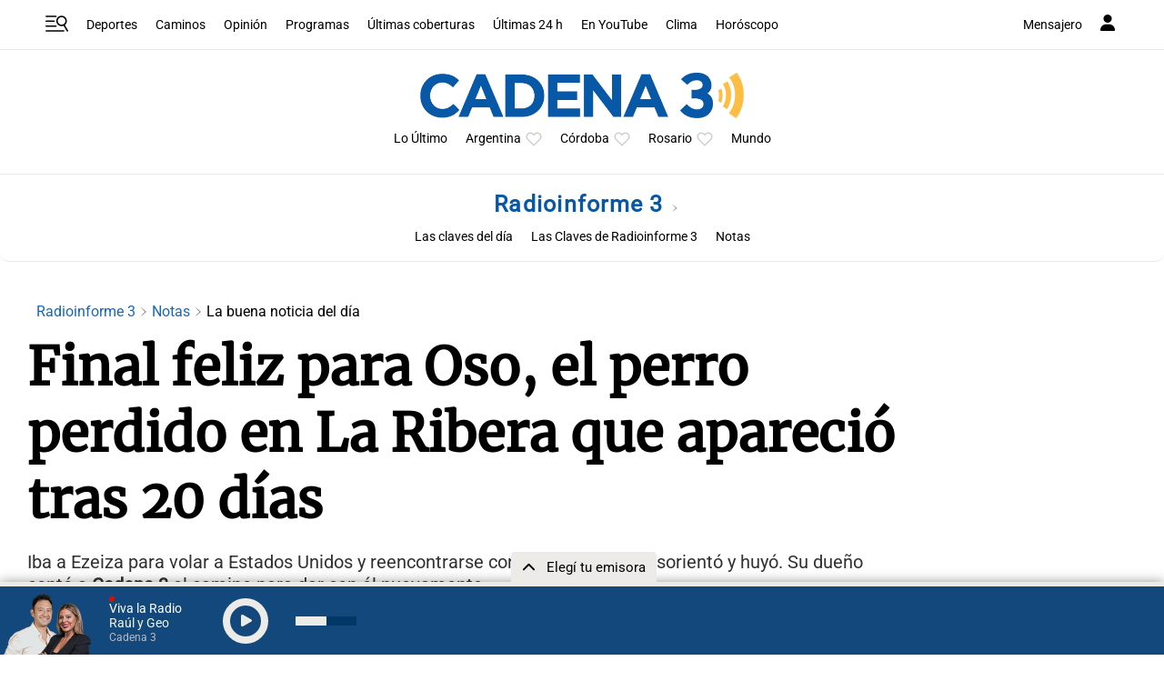

--- FILE ---
content_type: text/html
request_url: https://static.cdn.cadena3.com/futbol/html/v3/minapp/modules/futbol/itemMaM/itemMaM.html?channel=deportes.futbol.primeraa.795727.mam&lang=es_LA
body_size: 2519
content:
<!DOCTYPE html>

<html>
    <head>
        <title>HTML Center Module</title>
        <link rel="dns-prefetch" href="//ssa.datafactory.la">
        <link rel="dns-prefetch" href="//1287719000.rsc.cdn77.org">
        <meta name="description" content="">
        <meta name="author" content="">
        <meta name="viewport" content="width=device-width, initial-scale=1.0">
        <meta charset="utf-8">
        <style>
            .generalBody {
                margin: 0;
                padding: 0;
                background-color: white;
            }
        </style>
    </head>
    <body class="generalBody"> 
        <div
            class="dfMc-Module deportes futbol"
            data-event="{}"
            data-module="{'name': 'itemMaM'}"
            data-settings="{}"
            data-tracking="off">

            <div style="margin: auto; text-align: center;">
                <div class="modulePreloader" style="position: absolute; display: inline;"></div>
            </div>
            <div class="errorCtn"></div>

            <div class="moduleCtn itemMaM mc-itemMaM itemStyles rdsnItem" style="display: block;">
                <div class="mc-item item m-0">
                    <div class="mc-item contentItem row m-0">
                        <div class="title mc-title col-12 bg-color01 pl-3">
                            <span class="mc-titleFirst"></span>
                            <span class="mc-titleSecond"></span>
                        </div>
                        <div class="clearfix row m-0 col border-bottom pl-0 pr-0">
                            <div class="col-12 p-0">
                                <div class="date pl-3 pt-1">
                                    <span class="iMam-status mc-status">&nbsp;</span>
                                    <span class="iMam-time mc-time">&nbsp;</span>
                                    <span class="iMam-aditionalTime mc-aditionalTime">&nbsp;</span>
                                    <span class="iMam-date mc-date">&nbsp;</span>
                                    <span class="iMam-hour mc-hour">&nbsp;</span>
                                </div>
                            </div>
                            <div class="float-right d-flex justify-content-end p-0">
                                <a href="#" class="btn bg-color01 font-weight-bold details pt-0 position-absolute rounded mc-details rounded d-none" target="_top">
                                    <span data-dfmc-lang="ver_mas" class="iconMore d-inline-block d-none font-weight-bold"></span>
                                    <span data-dfmc-lang="Detalles" class="d-none font-weight-bold"></span>
                                </a>
                            </div>
                        </div>
                        <div class="timeSetting mc-timeSetting leftPosition clearfix col-12 row m-0 mb-4 d-none">
                            <div class="timeIcon mc-timeIcon col-auto p-0">
                                <div class="btn bg-primary font-weight-bold p-0 bg-color01">
                                    <svg version="1.1" id="Layer_1" xmlns="http://www.w3.org/2000/svg" xmlns:xlink="http://www.w3.org/1999/xlink" x="0px" y="0px" width="27px" height="27px" viewBox="0 0 27 27" enable-background="new 0 0 27 27" xml:space="preserve">
                                        <g>
                                            <path d="M18.037,16.962c-0.148,0-0.299-0.039-0.436-0.121l-4.953-2.953V6.71c0-0.471,0.38-0.852,0.851-0.852
                                                s0.852,0.381,0.852,0.852v6.21l4.121,2.458c0.406,0.24,0.537,0.764,0.297,1.168C18.609,16.813,18.326,16.962,18.037,16.962z"/>
                                            <path d="M13.5,2.651c-5.93,0-10.754,4.824-10.754,10.754c0,5.93,4.824,10.754,10.754,10.754
                                                s10.754-4.824,10.754-10.754C24.254,7.475,19.43,2.651,13.5,2.651z M14.186,22.427c0.002-0.018,0.006-0.033,0.006-0.051
                                                c0-0.383-0.311-0.693-0.691-0.693c-0.383,0-0.693,0.311-0.693,0.693c0,0.018,0.004,0.033,0.006,0.051
                                                c-4.443-0.336-8-3.893-8.334-8.335c0.018,0.002,0.033,0.005,0.051,0.005c0.383,0,0.692-0.309,0.692-0.692
                                                c0-0.382-0.31-0.692-0.692-0.692c-0.018,0-0.033,0.004-0.051,0.005c0.335-4.443,3.892-8,8.334-8.335
                                                c0,0.017-0.006,0.034-0.006,0.051c0,0.382,0.31,0.692,0.693,0.692c0.381,0,0.691-0.31,0.691-0.692c0-0.018-0.004-0.034-0.006-0.051
                                                c4.443,0.335,8,3.891,8.336,8.334c-0.018-0.001-0.033-0.006-0.051-0.006c-0.383,0-0.693,0.311-0.693,0.693
                                                c0,0.381,0.311,0.692,0.693,0.692c0.018,0,0.033-0.004,0.051-0.006C22.186,18.534,18.629,22.091,14.186,22.427z"/>
                                        </g>
                                    </svg>
                                </div>
                            </div>
                            <div class="text col-8 p-0 pl-1 pt-lg-1 pt-md-1">
                                <span data-dfmc-lang="El partido se encuentra en el huso horario del estadio." class="mc-localTime text-uppercase"></span>
                                <span data-dfmc-lang="El partido se encuentra en el huso horario configurado en su computadora." class="mc-timeZone text-uppercase d-none"></span>
                                <span data-dfmc-lang="Click para cambiar" class="text-uppercase"></span>
                            </div>
                        </div>
                        <div class="teams mc-teams row col-12 d-flex justify-content-center m-0 p-2 bg-default">
                            <div class="first clearfix mc-homeTeam col-5 d-flex justify-content-end p-0">
                                <div class="float-left pt-2">
                                    <span class="name mc-name text-uppercase font-weight-bold mr-2">-</span>
                                </div>
                                <div class="float-left mr-1 pt-1">
                                    <img src="" alt="" class="mc-teamLogo">
                                </div>
                                <div class="float-left">
                                    <span class="number text-center mc-score mc-home-score rounded-circle badge">-</span>
                                    <div class="circle float-none position-absolute text-center black mc-scorePenalties rounded-circle">-</div>
                                </div>
                            </div>
                            <div class="object col-auto font-weight-bold pl-1 pr-1 position-relative ml-2 mr-n1">-</div>
                            <div class="object secondary col-auto font-weight-bold pl-1 pr-1 position-relative ml-4 mr-n2 h4 mt-2 mb-0">VS</div>
                            <div class="second clearfix mc-awayTeam col-5 d-flex justify-content-lg-start p-0">
                                <div class="float-left">
                                    <span class="number text-center mc-score mc-away-score rounded-circle badge">-</span>
                                    <div class="circle float-none position-absolute text-center black mc-scorePenalties rounded-circle">-</div>
                                </div>
                                <div class="float-left ml-1 pt-1">
                                    <img src="" alt="" class="mc-teamLogo">
                                </div>
                                <div class="float-left mt-2">
                                    <span class="name mc-name text-uppercase font-weight-bold ml-2">-</span>
                                </div>
                            </div>
                        </div>
                        <div class="information col-12 text-center position-relative shadow-sm">
                            <label class="tag secondary mc-scoreDisciplinary rounded p-1 mb-0 d-none" data-dfmc-lang="Definido por el Tribunal de Disciplina"></label>
                            <marquee class="mc-marquee pt-1" onmouseover="this.stop();" onmouseout="this.start();" style=" width: 100%;overflow: hidden;"></marquee>
                        </div>
                    </div>
                </div>

            </div>

            <div class="templatesCtn" style="display: none;">
                <span class="tpl-marqueeItem marqueeItem" style="margin: 0 20px;"></span>
            </div>
        </div>



        <!-------------------------------------------------------------
            JAVASCRIPT USADO PARA INICIALIZAR EL MÓDULO
        -------------------------------------------------------------->
        
        <!-- Se incluye el script con la configuración de la minapp -->
        <script src="./../../../minApp.js"></script>
      
        <script type="text/javascript">
            _dfMc.appHandlerFunction = async () => {
                
                const moduleContainer = _dfMc.$mc(
                    _dfMc.settings.get("standardSelectors").moduleCtn + ".mc-itemMaM"
                )
                .parent("." + _dfMc.settings.get("moduleClassSelector"));

                const ItemMaM = await _dfMc.modulesLoader.loadModule("futbol", "itemMaM");
                const module = new ItemMaM(moduleContainer);
                module.init();

                moduleContainer.find(".modulePreloader").hide();
                            
            };
        </script>
        <script defer src="../../../customization/js/mc.googleAnalytics.js"></script>
    <script defer src="https://static.cloudflareinsights.com/beacon.min.js/vcd15cbe7772f49c399c6a5babf22c1241717689176015" integrity="sha512-ZpsOmlRQV6y907TI0dKBHq9Md29nnaEIPlkf84rnaERnq6zvWvPUqr2ft8M1aS28oN72PdrCzSjY4U6VaAw1EQ==" data-cf-beacon='{"version":"2024.11.0","token":"548d1c1514584e2680eb44715247fff1","server_timing":{"name":{"cfCacheStatus":true,"cfEdge":true,"cfExtPri":true,"cfL4":true,"cfOrigin":true,"cfSpeedBrain":true},"location_startswith":null}}' crossorigin="anonymous"></script>
</body>
</html>


--- FILE ---
content_type: text/html; charset=utf-8
request_url: https://www.google.com/recaptcha/api2/aframe
body_size: 267
content:
<!DOCTYPE HTML><html><head><meta http-equiv="content-type" content="text/html; charset=UTF-8"></head><body><script nonce="Xi9UDsDpklWf0gzP2N8qBQ">/** Anti-fraud and anti-abuse applications only. See google.com/recaptcha */ try{var clients={'sodar':'https://pagead2.googlesyndication.com/pagead/sodar?'};window.addEventListener("message",function(a){try{if(a.source===window.parent){var b=JSON.parse(a.data);var c=clients[b['id']];if(c){var d=document.createElement('img');d.src=c+b['params']+'&rc='+(localStorage.getItem("rc::a")?sessionStorage.getItem("rc::b"):"");window.document.body.appendChild(d);sessionStorage.setItem("rc::e",parseInt(sessionStorage.getItem("rc::e")||0)+1);localStorage.setItem("rc::h",'1769633354696');}}}catch(b){}});window.parent.postMessage("_grecaptcha_ready", "*");}catch(b){}</script></body></html>

--- FILE ---
content_type: text/css
request_url: https://static.cdn.cadena3.com/futbol/html/v3/minapp/assets/css/mc.main.min.css?v=4.0.0
body_size: 55212
content:
/*!
 * Bootstrap v4.5.3 (https://getbootstrap.com/)
 * Copyright 2011-2020 The Bootstrap Authors
 * Copyright 2011-2020 Twitter, Inc.
 * Licensed under MIT (https://github.com/twbs/bootstrap/blob/main/LICENSE)
 */:root{--blue: #007bff;--indigo: #6610f2;--purple: #6f42c1;--pink: #e83e8c;--red: #dc3545;--orange: #fd7e14;--yellow: #ffc107;--green: #28a745;--teal: #20c997;--cyan: #17a2b8;--white: #fff;--gray: #6c757d;--gray-dark: #343a40;--primary: #006600;--secondary: #000;--success: #28a745;--info: #17a2b8;--warning: #ffc107;--danger: #dc3545;--light: #f8f9fa;--dark: #343a40;--breakpoint-xs: 0;--breakpoint-sm: 480px;--breakpoint-md: 768px;--breakpoint-lg: 992px;--breakpoint-xl: 1200px;--font-family-sans-serif: -apple-system, BlinkMacSystemFont, "Segoe UI", Roboto, "Helvetica Neue", Arial, "Noto Sans", sans-serif, "Apple Color Emoji", "Segoe UI Emoji", "Segoe UI Symbol", "Noto Color Emoji";--font-family-monospace: SFMono-Regular, Menlo, Monaco, Consolas, "Liberation Mono", "Courier New", monospace}div[class*=dfMc-] *,div[class*=dfMc-] *::before,div[class*=dfMc-] *::after{box-sizing:border-box}html{font-family:sans-serif;line-height:1.15;-webkit-text-size-adjust:100%;-webkit-tap-highlight-color:rgba(0,0,0,0)}div[class*=dfMc-] article,div[class*=dfMc-] aside,div[class*=dfMc-] figcaption,div[class*=dfMc-] figure,div[class*=dfMc-] footer,div[class*=dfMc-] header,div[class*=dfMc-] hgroup,div[class*=dfMc-] main,div[class*=dfMc-] nav,div[class*=dfMc-] section{display:block}body{margin:0;font-family:Arial,Helvetica,sans-serif;font-size:0.75rem;font-weight:400;line-height:1.5;color:#666;text-align:left;background-color:hsl(0,0%,95%)}div[class*=dfMc-] [tabindex="-1"]:focus:not(:focus-visible){outline:0 !important}div[class*=dfMc-] hr{box-sizing:content-box;height:0;overflow:visible}div[class*=dfMc-] h1,div[class*=dfMc-] h2,div[class*=dfMc-] h3,div[class*=dfMc-] h4,div[class*=dfMc-] h5,div[class*=dfMc-] h6{margin-top:0;margin-bottom:.5rem}div[class*=dfMc-] p{margin-top:0;margin-bottom:1rem}div[class*=dfMc-] abbr[title],div[class*=dfMc-] abbr[data-original-title]{text-decoration:underline;text-decoration:underline dotted;cursor:help;border-bottom:0;text-decoration-skip-ink:none}div[class*=dfMc-] address{margin-bottom:1rem;font-style:normal;line-height:inherit}div[class*=dfMc-] ol,div[class*=dfMc-] ul,div[class*=dfMc-] dl{margin-top:0;margin-bottom:1rem}div[class*=dfMc-] ol ol,div[class*=dfMc-] ul ul,div[class*=dfMc-] ol ul,div[class*=dfMc-] ul ol{margin-bottom:0}div[class*=dfMc-] dt{font-weight:700}div[class*=dfMc-] dd{margin-bottom:.5rem;margin-left:0}div[class*=dfMc-] blockquote{margin:0 0 1rem}div[class*=dfMc-] b,div[class*=dfMc-] strong{font-weight:bolder}div[class*=dfMc-] small{font-size:80%}div[class*=dfMc-] sub,div[class*=dfMc-] sup{position:relative;font-size:75%;line-height:0;vertical-align:baseline}div[class*=dfMc-] sub{bottom:-0.25em}div[class*=dfMc-] sup{top:-0.5em}div[class*=dfMc-] a{color:#060;text-decoration:none;background-color:rgba(0,0,0,0)}div[class*=dfMc-] a:hover{color:rgb(0,25.5,0);text-decoration:none}div[class*=dfMc-] a:not([href]):not([class]){color:inherit;text-decoration:none}div[class*=dfMc-] a:not([href]):not([class]):hover{color:inherit;text-decoration:none}div[class*=dfMc-] pre,div[class*=dfMc-] code,div[class*=dfMc-] kbd,div[class*=dfMc-] samp{font-family:SFMono-Regular,Menlo,Monaco,Consolas,"Liberation Mono","Courier New",monospace;font-size:1em}div[class*=dfMc-] pre{margin-top:0;margin-bottom:1rem;overflow:auto;-ms-overflow-style:scrollbar}div[class*=dfMc-] figure{margin:0 0 1rem}div[class*=dfMc-] img{vertical-align:middle;border-style:none}div[class*=dfMc-] svg{overflow:hidden;vertical-align:middle}div[class*=dfMc-] table{border-collapse:collapse}div[class*=dfMc-] caption{padding-top:.75rem;padding-bottom:.75rem;color:#6c757d;text-align:left;caption-side:bottom}div[class*=dfMc-] th{text-align:inherit;text-align:-webkit-match-parent}div[class*=dfMc-] label{display:inline-block;margin-bottom:.5rem}div[class*=dfMc-] button{border-radius:0}div[class*=dfMc-] button:focus{outline:1px dotted;outline:5px auto -webkit-focus-ring-color}div[class*=dfMc-] input,div[class*=dfMc-] button,div[class*=dfMc-] select,div[class*=dfMc-] optgroup,div[class*=dfMc-] textarea{margin:0;font-family:inherit;font-size:inherit;line-height:inherit}div[class*=dfMc-] button,div[class*=dfMc-] input{overflow:visible}div[class*=dfMc-] button,div[class*=dfMc-] select{text-transform:none}div[class*=dfMc-] [role=button]{cursor:pointer}div[class*=dfMc-] select{word-wrap:normal}div[class*=dfMc-] button,div[class*=dfMc-] [type=button],div[class*=dfMc-] [type=reset],div[class*=dfMc-] [type=submit]{-webkit-appearance:button}div[class*=dfMc-] button:not(:disabled),div[class*=dfMc-] [type=button]:not(:disabled),div[class*=dfMc-] [type=reset]:not(:disabled),div[class*=dfMc-] [type=submit]:not(:disabled){cursor:pointer}div[class*=dfMc-] button::-moz-focus-inner,div[class*=dfMc-] [type=button]::-moz-focus-inner,div[class*=dfMc-] [type=reset]::-moz-focus-inner,div[class*=dfMc-] [type=submit]::-moz-focus-inner{padding:0;border-style:none}div[class*=dfMc-] input[type=radio],div[class*=dfMc-] input[type=checkbox]{box-sizing:border-box;padding:0}div[class*=dfMc-] textarea{overflow:auto;resize:vertical}div[class*=dfMc-] fieldset{min-width:0;padding:0;margin:0;border:0}div[class*=dfMc-] legend{display:block;width:100%;max-width:100%;padding:0;margin-bottom:.5rem;font-size:1.5rem;line-height:inherit;color:inherit;white-space:normal}div[class*=dfMc-] progress{vertical-align:baseline}div[class*=dfMc-] [type=number]::-webkit-inner-spin-button,div[class*=dfMc-] [type=number]::-webkit-outer-spin-button{height:auto}div[class*=dfMc-] [type=search]{outline-offset:-2px;-webkit-appearance:none}div[class*=dfMc-] [type=search]::-webkit-search-decoration{-webkit-appearance:none}div[class*=dfMc-] ::-webkit-file-upload-button{font:inherit;-webkit-appearance:button}div[class*=dfMc-] output{display:inline-block}div[class*=dfMc-] summary{display:list-item;cursor:pointer}div[class*=dfMc-] template{display:none}div[class*=dfMc-] [hidden]{display:none !important}div[class*=dfMc-] h1,div[class*=dfMc-] h2,div[class*=dfMc-] h3,div[class*=dfMc-] h4,div[class*=dfMc-] h5,div[class*=dfMc-] h6,div[class*=dfMc-] .h1,div[class*=dfMc-] .h2,div[class*=dfMc-] .h3,div[class*=dfMc-] .h4,div[class*=dfMc-] .h5,div[class*=dfMc-] .h6{margin-bottom:.5rem;font-weight:500;line-height:1.2}div[class*=dfMc-] h1,div[class*=dfMc-] .h1{font-size:1.875rem}div[class*=dfMc-] h2,div[class*=dfMc-] .h2{font-size:1.5rem}div[class*=dfMc-] h3,div[class*=dfMc-] .h3{font-size:1.3125rem}div[class*=dfMc-] h4,div[class*=dfMc-] .h4{font-size:1.125rem}div[class*=dfMc-] h5,div[class*=dfMc-] .h5{font-size:0.9375rem}div[class*=dfMc-] h6,div[class*=dfMc-] .h6{font-size:0.75rem}div[class*=dfMc-] .lead{font-size:0.9375rem;font-weight:300}div[class*=dfMc-] hr{margin-top:1rem;margin-bottom:1rem;border:0;border-top:1px solid rgba(0,0,0,.1)}div[class*=dfMc-] small,div[class*=dfMc-] .small{font-size:80%;font-weight:400}div[class*=dfMc-] mark,div[class*=dfMc-] .mark{padding:.2em;background-color:#fcf8e3}div[class*=dfMc-] .list-unstyled{padding-left:0;list-style:none}div[class*=dfMc-] .list-inline{padding-left:0;list-style:none}div[class*=dfMc-] .list-inline-item{display:inline-block}div[class*=dfMc-] .list-inline-item:not(:last-child){margin-right:.5rem}div[class*=dfMc-] .initialism{font-size:90%;text-transform:uppercase}div[class*=dfMc-] .blockquote{margin-bottom:1rem;font-size:0.9375rem}div[class*=dfMc-] .img-fluid{max-width:100%;height:auto}div[class*=dfMc-] .container,div[class*=dfMc-] .container-fluid,div[class*=dfMc-] .container-xl,div[class*=dfMc-] .container-lg,div[class*=dfMc-] .container-md,div[class*=dfMc-] .container-sm{width:100%;padding-right:15px;padding-left:15px;margin-right:auto;margin-left:auto}div[class*=dfMc-] .minSize-479 .container-sm,div[class*=dfMc-] .minSize-479 .container{max-width:440px}div[class*=dfMc-] .minSize-767 .container-md,div[class*=dfMc-] .minSize-767 .container-sm,div[class*=dfMc-] .minSize-767 .container{max-width:720px}div[class*=dfMc-] .minSize-991 .container-lg,div[class*=dfMc-] .minSize-991 .container-md,div[class*=dfMc-] .minSize-991 .container-sm,div[class*=dfMc-] .minSize-991 .container{max-width:960px}div[class*=dfMc-] .minSize-1199 .container-xl,div[class*=dfMc-] .minSize-1199 .container-lg,div[class*=dfMc-] .minSize-1199 .container-md,div[class*=dfMc-] .minSize-1199 .container-sm,div[class*=dfMc-] .minSize-1199 .container{max-width:1140px}div[class*=dfMc-] .row{display:flex;flex-wrap:wrap;margin-right:-15px;margin-left:-15px}div[class*=dfMc-] .no-gutters{margin-right:0;margin-left:0}div[class*=dfMc-] .no-gutters>.col,div[class*=dfMc-] .no-gutters>[class*=col-]{padding-right:0;padding-left:0}div[class*=dfMc-] .col-xl,div[class*=dfMc-] .col-xl-auto,div[class*=dfMc-] .col-xl-12,div[class*=dfMc-] .col-xl-11,div[class*=dfMc-] .col-xl-10,div[class*=dfMc-] .col-xl-9,div[class*=dfMc-] .col-xl-8,div[class*=dfMc-] .col-xl-7,div[class*=dfMc-] .col-xl-6,div[class*=dfMc-] .col-xl-5,div[class*=dfMc-] .col-xl-4,div[class*=dfMc-] .col-xl-3,div[class*=dfMc-] .col-xl-2,div[class*=dfMc-] .col-xl-1,div[class*=dfMc-] .col-lg,div[class*=dfMc-] .col-lg-auto,div[class*=dfMc-] .col-lg-12,div[class*=dfMc-] .col-lg-11,div[class*=dfMc-] .col-lg-10,div[class*=dfMc-] .col-lg-9,div[class*=dfMc-] .col-lg-8,div[class*=dfMc-] .col-lg-7,div[class*=dfMc-] .col-lg-6,div[class*=dfMc-] .col-lg-5,div[class*=dfMc-] .col-lg-4,div[class*=dfMc-] .col-lg-3,div[class*=dfMc-] .col-lg-2,div[class*=dfMc-] .col-lg-1,div[class*=dfMc-] .col-md,div[class*=dfMc-] .col-md-auto,div[class*=dfMc-] .col-md-12,div[class*=dfMc-] .col-md-11,div[class*=dfMc-] .col-md-10,div[class*=dfMc-] .col-md-9,div[class*=dfMc-] .col-md-8,div[class*=dfMc-] .col-md-7,div[class*=dfMc-] .col-md-6,div[class*=dfMc-] .col-md-5,div[class*=dfMc-] .col-md-4,div[class*=dfMc-] .col-md-3,div[class*=dfMc-] .col-md-2,div[class*=dfMc-] .col-md-1,div[class*=dfMc-] .col-sm,div[class*=dfMc-] .col-sm-auto,div[class*=dfMc-] .col-sm-12,div[class*=dfMc-] .col-sm-11,div[class*=dfMc-] .col-sm-10,div[class*=dfMc-] .col-sm-9,div[class*=dfMc-] .col-sm-8,div[class*=dfMc-] .col-sm-7,div[class*=dfMc-] .col-sm-6,div[class*=dfMc-] .col-sm-5,div[class*=dfMc-] .col-sm-4,div[class*=dfMc-] .col-sm-3,div[class*=dfMc-] .col-sm-2,div[class*=dfMc-] .col-sm-1,div[class*=dfMc-] .col,div[class*=dfMc-] .col-auto,div[class*=dfMc-] .col-12,div[class*=dfMc-] .col-11,div[class*=dfMc-] .col-10,div[class*=dfMc-] .col-9,div[class*=dfMc-] .col-8,div[class*=dfMc-] .col-7,div[class*=dfMc-] .col-6,div[class*=dfMc-] .col-5,div[class*=dfMc-] .col-4,div[class*=dfMc-] .col-3,div[class*=dfMc-] .col-2,div[class*=dfMc-] .col-1{position:relative;width:100%;padding-right:15px;padding-left:15px}div[class*=dfMc-] .col{flex-basis:0;flex-grow:1;max-width:100%}div[class*=dfMc-] .row-cols-1>*{flex:0 0 100%;max-width:100%}div[class*=dfMc-] .row-cols-2>*{flex:0 0 50%;max-width:50%}div[class*=dfMc-] .row-cols-3>*{flex:0 0 33.3333333333%;max-width:33.3333333333%}div[class*=dfMc-] .row-cols-4>*{flex:0 0 25%;max-width:25%}div[class*=dfMc-] .row-cols-5>*{flex:0 0 20%;max-width:20%}div[class*=dfMc-] .row-cols-6>*{flex:0 0 16.6666666667%;max-width:16.6666666667%}div[class*=dfMc-] .col-auto{flex:0 0 auto;width:auto;max-width:100%}div[class*=dfMc-] .col-1{flex:0 0 8.3333333333%;max-width:8.3333333333%}div[class*=dfMc-] .col-2{flex:0 0 16.6666666667%;max-width:16.6666666667%}div[class*=dfMc-] .col-3{flex:0 0 25%;max-width:25%}div[class*=dfMc-] .col-4{flex:0 0 33.3333333333%;max-width:33.3333333333%}div[class*=dfMc-] .col-5{flex:0 0 41.6666666667%;max-width:41.6666666667%}div[class*=dfMc-] .col-6{flex:0 0 50%;max-width:50%}div[class*=dfMc-] .col-7{flex:0 0 58.3333333333%;max-width:58.3333333333%}div[class*=dfMc-] .col-8{flex:0 0 66.6666666667%;max-width:66.6666666667%}div[class*=dfMc-] .col-9{flex:0 0 75%;max-width:75%}div[class*=dfMc-] .col-10{flex:0 0 83.3333333333%;max-width:83.3333333333%}div[class*=dfMc-] .col-11{flex:0 0 91.6666666667%;max-width:91.6666666667%}div[class*=dfMc-] .col-12{flex:0 0 100%;max-width:100%}div[class*=dfMc-] .order-first{order:-1}div[class*=dfMc-] .order-last{order:13}div[class*=dfMc-] .order-0{order:0}div[class*=dfMc-] .order-1{order:1}div[class*=dfMc-] .order-2{order:2}div[class*=dfMc-] .order-3{order:3}div[class*=dfMc-] .order-4{order:4}div[class*=dfMc-] .order-5{order:5}div[class*=dfMc-] .order-6{order:6}div[class*=dfMc-] .order-7{order:7}div[class*=dfMc-] .order-8{order:8}div[class*=dfMc-] .order-9{order:9}div[class*=dfMc-] .order-10{order:10}div[class*=dfMc-] .order-11{order:11}div[class*=dfMc-] .order-12{order:12}div[class*=dfMc-] .offset-1{margin-left:8.3333333333%}div[class*=dfMc-] .offset-2{margin-left:16.6666666667%}div[class*=dfMc-] .offset-3{margin-left:25%}div[class*=dfMc-] .offset-4{margin-left:33.3333333333%}div[class*=dfMc-] .offset-5{margin-left:41.6666666667%}div[class*=dfMc-] .offset-6{margin-left:50%}div[class*=dfMc-] .offset-7{margin-left:58.3333333333%}div[class*=dfMc-] .offset-8{margin-left:66.6666666667%}div[class*=dfMc-] .offset-9{margin-left:75%}div[class*=dfMc-] .offset-10{margin-left:83.3333333333%}div[class*=dfMc-] .offset-11{margin-left:91.6666666667%}div[class*=dfMc-] .minSize-479 .col-sm{flex-basis:0;flex-grow:1;max-width:100%}div[class*=dfMc-] .minSize-479 .row-cols-sm-1>*{flex:0 0 100%;max-width:100%}div[class*=dfMc-] .minSize-479 .row-cols-sm-2>*{flex:0 0 50%;max-width:50%}div[class*=dfMc-] .minSize-479 .row-cols-sm-3>*{flex:0 0 33.3333333333%;max-width:33.3333333333%}div[class*=dfMc-] .minSize-479 .row-cols-sm-4>*{flex:0 0 25%;max-width:25%}div[class*=dfMc-] .minSize-479 .row-cols-sm-5>*{flex:0 0 20%;max-width:20%}div[class*=dfMc-] .minSize-479 .row-cols-sm-6>*{flex:0 0 16.6666666667%;max-width:16.6666666667%}div[class*=dfMc-] .minSize-479 .col-sm-auto{flex:0 0 auto;width:auto;max-width:100%}div[class*=dfMc-] .minSize-479 .col-sm-1{flex:0 0 8.3333333333%;max-width:8.3333333333%}div[class*=dfMc-] .minSize-479 .col-sm-2{flex:0 0 16.6666666667%;max-width:16.6666666667%}div[class*=dfMc-] .minSize-479 .col-sm-3{flex:0 0 25%;max-width:25%}div[class*=dfMc-] .minSize-479 .col-sm-4{flex:0 0 33.3333333333%;max-width:33.3333333333%}div[class*=dfMc-] .minSize-479 .col-sm-5{flex:0 0 41.6666666667%;max-width:41.6666666667%}div[class*=dfMc-] .minSize-479 .col-sm-6{flex:0 0 50%;max-width:50%}div[class*=dfMc-] .minSize-479 .col-sm-7{flex:0 0 58.3333333333%;max-width:58.3333333333%}div[class*=dfMc-] .minSize-479 .col-sm-8{flex:0 0 66.6666666667%;max-width:66.6666666667%}div[class*=dfMc-] .minSize-479 .col-sm-9{flex:0 0 75%;max-width:75%}div[class*=dfMc-] .minSize-479 .col-sm-10{flex:0 0 83.3333333333%;max-width:83.3333333333%}div[class*=dfMc-] .minSize-479 .col-sm-11{flex:0 0 91.6666666667%;max-width:91.6666666667%}div[class*=dfMc-] .minSize-479 .col-sm-12{flex:0 0 100%;max-width:100%}div[class*=dfMc-] .minSize-479 .order-sm-first{order:-1}div[class*=dfMc-] .minSize-479 .order-sm-last{order:13}div[class*=dfMc-] .minSize-479 .order-sm-0{order:0}div[class*=dfMc-] .minSize-479 .order-sm-1{order:1}div[class*=dfMc-] .minSize-479 .order-sm-2{order:2}div[class*=dfMc-] .minSize-479 .order-sm-3{order:3}div[class*=dfMc-] .minSize-479 .order-sm-4{order:4}div[class*=dfMc-] .minSize-479 .order-sm-5{order:5}div[class*=dfMc-] .minSize-479 .order-sm-6{order:6}div[class*=dfMc-] .minSize-479 .order-sm-7{order:7}div[class*=dfMc-] .minSize-479 .order-sm-8{order:8}div[class*=dfMc-] .minSize-479 .order-sm-9{order:9}div[class*=dfMc-] .minSize-479 .order-sm-10{order:10}div[class*=dfMc-] .minSize-479 .order-sm-11{order:11}div[class*=dfMc-] .minSize-479 .order-sm-12{order:12}div[class*=dfMc-] .minSize-479 .offset-sm-0{margin-left:0}div[class*=dfMc-] .minSize-479 .offset-sm-1{margin-left:8.3333333333%}div[class*=dfMc-] .minSize-479 .offset-sm-2{margin-left:16.6666666667%}div[class*=dfMc-] .minSize-479 .offset-sm-3{margin-left:25%}div[class*=dfMc-] .minSize-479 .offset-sm-4{margin-left:33.3333333333%}div[class*=dfMc-] .minSize-479 .offset-sm-5{margin-left:41.6666666667%}div[class*=dfMc-] .minSize-479 .offset-sm-6{margin-left:50%}div[class*=dfMc-] .minSize-479 .offset-sm-7{margin-left:58.3333333333%}div[class*=dfMc-] .minSize-479 .offset-sm-8{margin-left:66.6666666667%}div[class*=dfMc-] .minSize-479 .offset-sm-9{margin-left:75%}div[class*=dfMc-] .minSize-479 .offset-sm-10{margin-left:83.3333333333%}div[class*=dfMc-] .minSize-479 .offset-sm-11{margin-left:91.6666666667%}div[class*=dfMc-] .minSize-767 .col-md{flex-basis:0;flex-grow:1;max-width:100%}div[class*=dfMc-] .minSize-767 .row-cols-md-1>*{flex:0 0 100%;max-width:100%}div[class*=dfMc-] .minSize-767 .row-cols-md-2>*{flex:0 0 50%;max-width:50%}div[class*=dfMc-] .minSize-767 .row-cols-md-3>*{flex:0 0 33.3333333333%;max-width:33.3333333333%}div[class*=dfMc-] .minSize-767 .row-cols-md-4>*{flex:0 0 25%;max-width:25%}div[class*=dfMc-] .minSize-767 .row-cols-md-5>*{flex:0 0 20%;max-width:20%}div[class*=dfMc-] .minSize-767 .row-cols-md-6>*{flex:0 0 16.6666666667%;max-width:16.6666666667%}div[class*=dfMc-] .minSize-767 .col-md-auto{flex:0 0 auto;width:auto;max-width:100%}div[class*=dfMc-] .minSize-767 .col-md-1{flex:0 0 8.3333333333%;max-width:8.3333333333%}div[class*=dfMc-] .minSize-767 .col-md-2{flex:0 0 16.6666666667%;max-width:16.6666666667%}div[class*=dfMc-] .minSize-767 .col-md-3{flex:0 0 25%;max-width:25%}div[class*=dfMc-] .minSize-767 .col-md-4{flex:0 0 33.3333333333%;max-width:33.3333333333%}div[class*=dfMc-] .minSize-767 .col-md-5{flex:0 0 41.6666666667%;max-width:41.6666666667%}div[class*=dfMc-] .minSize-767 .col-md-6{flex:0 0 50%;max-width:50%}div[class*=dfMc-] .minSize-767 .col-md-7{flex:0 0 58.3333333333%;max-width:58.3333333333%}div[class*=dfMc-] .minSize-767 .col-md-8{flex:0 0 66.6666666667%;max-width:66.6666666667%}div[class*=dfMc-] .minSize-767 .col-md-9{flex:0 0 75%;max-width:75%}div[class*=dfMc-] .minSize-767 .col-md-10{flex:0 0 83.3333333333%;max-width:83.3333333333%}div[class*=dfMc-] .minSize-767 .col-md-11{flex:0 0 91.6666666667%;max-width:91.6666666667%}div[class*=dfMc-] .minSize-767 .col-md-12{flex:0 0 100%;max-width:100%}div[class*=dfMc-] .minSize-767 .order-md-first{order:-1}div[class*=dfMc-] .minSize-767 .order-md-last{order:13}div[class*=dfMc-] .minSize-767 .order-md-0{order:0}div[class*=dfMc-] .minSize-767 .order-md-1{order:1}div[class*=dfMc-] .minSize-767 .order-md-2{order:2}div[class*=dfMc-] .minSize-767 .order-md-3{order:3}div[class*=dfMc-] .minSize-767 .order-md-4{order:4}div[class*=dfMc-] .minSize-767 .order-md-5{order:5}div[class*=dfMc-] .minSize-767 .order-md-6{order:6}div[class*=dfMc-] .minSize-767 .order-md-7{order:7}div[class*=dfMc-] .minSize-767 .order-md-8{order:8}div[class*=dfMc-] .minSize-767 .order-md-9{order:9}div[class*=dfMc-] .minSize-767 .order-md-10{order:10}div[class*=dfMc-] .minSize-767 .order-md-11{order:11}div[class*=dfMc-] .minSize-767 .order-md-12{order:12}div[class*=dfMc-] .minSize-767 .offset-md-0{margin-left:0}div[class*=dfMc-] .minSize-767 .offset-md-1{margin-left:8.3333333333%}div[class*=dfMc-] .minSize-767 .offset-md-2{margin-left:16.6666666667%}div[class*=dfMc-] .minSize-767 .offset-md-3{margin-left:25%}div[class*=dfMc-] .minSize-767 .offset-md-4{margin-left:33.3333333333%}div[class*=dfMc-] .minSize-767 .offset-md-5{margin-left:41.6666666667%}div[class*=dfMc-] .minSize-767 .offset-md-6{margin-left:50%}div[class*=dfMc-] .minSize-767 .offset-md-7{margin-left:58.3333333333%}div[class*=dfMc-] .minSize-767 .offset-md-8{margin-left:66.6666666667%}div[class*=dfMc-] .minSize-767 .offset-md-9{margin-left:75%}div[class*=dfMc-] .minSize-767 .offset-md-10{margin-left:83.3333333333%}div[class*=dfMc-] .minSize-767 .offset-md-11{margin-left:91.6666666667%}div[class*=dfMc-] .minSize-991 .col-lg{flex-basis:0;flex-grow:1;max-width:100%}div[class*=dfMc-] .minSize-991 .row-cols-lg-1>*{flex:0 0 100%;max-width:100%}div[class*=dfMc-] .minSize-991 .row-cols-lg-2>*{flex:0 0 50%;max-width:50%}div[class*=dfMc-] .minSize-991 .row-cols-lg-3>*{flex:0 0 33.3333333333%;max-width:33.3333333333%}div[class*=dfMc-] .minSize-991 .row-cols-lg-4>*{flex:0 0 25%;max-width:25%}div[class*=dfMc-] .minSize-991 .row-cols-lg-5>*{flex:0 0 20%;max-width:20%}div[class*=dfMc-] .minSize-991 .row-cols-lg-6>*{flex:0 0 16.6666666667%;max-width:16.6666666667%}div[class*=dfMc-] .minSize-991 .col-lg-auto{flex:0 0 auto;width:auto;max-width:100%}div[class*=dfMc-] .minSize-991 .col-lg-1{flex:0 0 8.3333333333%;max-width:8.3333333333%}div[class*=dfMc-] .minSize-991 .col-lg-2{flex:0 0 16.6666666667%;max-width:16.6666666667%}div[class*=dfMc-] .minSize-991 .col-lg-3{flex:0 0 25%;max-width:25%}div[class*=dfMc-] .minSize-991 .col-lg-4{flex:0 0 33.3333333333%;max-width:33.3333333333%}div[class*=dfMc-] .minSize-991 .col-lg-5{flex:0 0 41.6666666667%;max-width:41.6666666667%}div[class*=dfMc-] .minSize-991 .col-lg-6{flex:0 0 50%;max-width:50%}div[class*=dfMc-] .minSize-991 .col-lg-7{flex:0 0 58.3333333333%;max-width:58.3333333333%}div[class*=dfMc-] .minSize-991 .col-lg-8{flex:0 0 66.6666666667%;max-width:66.6666666667%}div[class*=dfMc-] .minSize-991 .col-lg-9{flex:0 0 75%;max-width:75%}div[class*=dfMc-] .minSize-991 .col-lg-10{flex:0 0 83.3333333333%;max-width:83.3333333333%}div[class*=dfMc-] .minSize-991 .col-lg-11{flex:0 0 91.6666666667%;max-width:91.6666666667%}div[class*=dfMc-] .minSize-991 .col-lg-12{flex:0 0 100%;max-width:100%}div[class*=dfMc-] .minSize-991 .order-lg-first{order:-1}div[class*=dfMc-] .minSize-991 .order-lg-last{order:13}div[class*=dfMc-] .minSize-991 .order-lg-0{order:0}div[class*=dfMc-] .minSize-991 .order-lg-1{order:1}div[class*=dfMc-] .minSize-991 .order-lg-2{order:2}div[class*=dfMc-] .minSize-991 .order-lg-3{order:3}div[class*=dfMc-] .minSize-991 .order-lg-4{order:4}div[class*=dfMc-] .minSize-991 .order-lg-5{order:5}div[class*=dfMc-] .minSize-991 .order-lg-6{order:6}div[class*=dfMc-] .minSize-991 .order-lg-7{order:7}div[class*=dfMc-] .minSize-991 .order-lg-8{order:8}div[class*=dfMc-] .minSize-991 .order-lg-9{order:9}div[class*=dfMc-] .minSize-991 .order-lg-10{order:10}div[class*=dfMc-] .minSize-991 .order-lg-11{order:11}div[class*=dfMc-] .minSize-991 .order-lg-12{order:12}div[class*=dfMc-] .minSize-991 .offset-lg-0{margin-left:0}div[class*=dfMc-] .minSize-991 .offset-lg-1{margin-left:8.3333333333%}div[class*=dfMc-] .minSize-991 .offset-lg-2{margin-left:16.6666666667%}div[class*=dfMc-] .minSize-991 .offset-lg-3{margin-left:25%}div[class*=dfMc-] .minSize-991 .offset-lg-4{margin-left:33.3333333333%}div[class*=dfMc-] .minSize-991 .offset-lg-5{margin-left:41.6666666667%}div[class*=dfMc-] .minSize-991 .offset-lg-6{margin-left:50%}div[class*=dfMc-] .minSize-991 .offset-lg-7{margin-left:58.3333333333%}div[class*=dfMc-] .minSize-991 .offset-lg-8{margin-left:66.6666666667%}div[class*=dfMc-] .minSize-991 .offset-lg-9{margin-left:75%}div[class*=dfMc-] .minSize-991 .offset-lg-10{margin-left:83.3333333333%}div[class*=dfMc-] .minSize-991 .offset-lg-11{margin-left:91.6666666667%}div[class*=dfMc-] .minSize-1199 .col-xl{flex-basis:0;flex-grow:1;max-width:100%}div[class*=dfMc-] .minSize-1199 .row-cols-xl-1>*{flex:0 0 100%;max-width:100%}div[class*=dfMc-] .minSize-1199 .row-cols-xl-2>*{flex:0 0 50%;max-width:50%}div[class*=dfMc-] .minSize-1199 .row-cols-xl-3>*{flex:0 0 33.3333333333%;max-width:33.3333333333%}div[class*=dfMc-] .minSize-1199 .row-cols-xl-4>*{flex:0 0 25%;max-width:25%}div[class*=dfMc-] .minSize-1199 .row-cols-xl-5>*{flex:0 0 20%;max-width:20%}div[class*=dfMc-] .minSize-1199 .row-cols-xl-6>*{flex:0 0 16.6666666667%;max-width:16.6666666667%}div[class*=dfMc-] .minSize-1199 .col-xl-auto{flex:0 0 auto;width:auto;max-width:100%}div[class*=dfMc-] .minSize-1199 .col-xl-1{flex:0 0 8.3333333333%;max-width:8.3333333333%}div[class*=dfMc-] .minSize-1199 .col-xl-2{flex:0 0 16.6666666667%;max-width:16.6666666667%}div[class*=dfMc-] .minSize-1199 .col-xl-3{flex:0 0 25%;max-width:25%}div[class*=dfMc-] .minSize-1199 .col-xl-4{flex:0 0 33.3333333333%;max-width:33.3333333333%}div[class*=dfMc-] .minSize-1199 .col-xl-5{flex:0 0 41.6666666667%;max-width:41.6666666667%}div[class*=dfMc-] .minSize-1199 .col-xl-6{flex:0 0 50%;max-width:50%}div[class*=dfMc-] .minSize-1199 .col-xl-7{flex:0 0 58.3333333333%;max-width:58.3333333333%}div[class*=dfMc-] .minSize-1199 .col-xl-8{flex:0 0 66.6666666667%;max-width:66.6666666667%}div[class*=dfMc-] .minSize-1199 .col-xl-9{flex:0 0 75%;max-width:75%}div[class*=dfMc-] .minSize-1199 .col-xl-10{flex:0 0 83.3333333333%;max-width:83.3333333333%}div[class*=dfMc-] .minSize-1199 .col-xl-11{flex:0 0 91.6666666667%;max-width:91.6666666667%}div[class*=dfMc-] .minSize-1199 .col-xl-12{flex:0 0 100%;max-width:100%}div[class*=dfMc-] .minSize-1199 .order-xl-first{order:-1}div[class*=dfMc-] .minSize-1199 .order-xl-last{order:13}div[class*=dfMc-] .minSize-1199 .order-xl-0{order:0}div[class*=dfMc-] .minSize-1199 .order-xl-1{order:1}div[class*=dfMc-] .minSize-1199 .order-xl-2{order:2}div[class*=dfMc-] .minSize-1199 .order-xl-3{order:3}div[class*=dfMc-] .minSize-1199 .order-xl-4{order:4}div[class*=dfMc-] .minSize-1199 .order-xl-5{order:5}div[class*=dfMc-] .minSize-1199 .order-xl-6{order:6}div[class*=dfMc-] .minSize-1199 .order-xl-7{order:7}div[class*=dfMc-] .minSize-1199 .order-xl-8{order:8}div[class*=dfMc-] .minSize-1199 .order-xl-9{order:9}div[class*=dfMc-] .minSize-1199 .order-xl-10{order:10}div[class*=dfMc-] .minSize-1199 .order-xl-11{order:11}div[class*=dfMc-] .minSize-1199 .order-xl-12{order:12}div[class*=dfMc-] .minSize-1199 .offset-xl-0{margin-left:0}div[class*=dfMc-] .minSize-1199 .offset-xl-1{margin-left:8.3333333333%}div[class*=dfMc-] .minSize-1199 .offset-xl-2{margin-left:16.6666666667%}div[class*=dfMc-] .minSize-1199 .offset-xl-3{margin-left:25%}div[class*=dfMc-] .minSize-1199 .offset-xl-4{margin-left:33.3333333333%}div[class*=dfMc-] .minSize-1199 .offset-xl-5{margin-left:41.6666666667%}div[class*=dfMc-] .minSize-1199 .offset-xl-6{margin-left:50%}div[class*=dfMc-] .minSize-1199 .offset-xl-7{margin-left:58.3333333333%}div[class*=dfMc-] .minSize-1199 .offset-xl-8{margin-left:66.6666666667%}div[class*=dfMc-] .minSize-1199 .offset-xl-9{margin-left:75%}div[class*=dfMc-] .minSize-1199 .offset-xl-10{margin-left:83.3333333333%}div[class*=dfMc-] .minSize-1199 .offset-xl-11{margin-left:91.6666666667%}div[class*=dfMc-] .table{width:100%;margin-bottom:1rem;color:#666}div[class*=dfMc-] .table th,div[class*=dfMc-] .table td{padding:.75rem;vertical-align:top;border-top:1px solid #dee2e6}div[class*=dfMc-] .table thead th{vertical-align:bottom;border-bottom:2px solid #dee2e6}div[class*=dfMc-] .table tbody+tbody{border-top:2px solid #dee2e6}div[class*=dfMc-] .table-sm th,div[class*=dfMc-] .table-sm td{padding:.3rem}div[class*=dfMc-] .table-primary,div[class*=dfMc-] .table-primary>th,div[class*=dfMc-] .table-primary>td{background-color:hsl(120,25%,77.6%)}div[class*=dfMc-] .table-primary th,div[class*=dfMc-] .table-primary td,div[class*=dfMc-] .table-primary thead th,div[class*=dfMc-] .table-primary tbody+tbody{border-color:hsl(120,25%,58.4%)}div[class*=dfMc-] .table-secondary,div[class*=dfMc-] .table-secondary>th,div[class*=dfMc-] .table-secondary>td{background-color:hsl(0,0%,72%)}div[class*=dfMc-] .table-secondary th,div[class*=dfMc-] .table-secondary td,div[class*=dfMc-] .table-secondary thead th,div[class*=dfMc-] .table-secondary tbody+tbody{border-color:hsl(0,0%,48%)}div[class*=dfMc-] .table-success,div[class*=dfMc-] .table-success>th,div[class*=dfMc-] .table-success>td{background-color:rgb(194.8,230.36,202.92)}div[class*=dfMc-] .table-success th,div[class*=dfMc-] .table-success td,div[class*=dfMc-] .table-success thead th,div[class*=dfMc-] .table-success tbody+tbody{border-color:rgb(143.2,209.24,158.28)}div[class*=dfMc-] .table-info,div[class*=dfMc-] .table-info>th,div[class*=dfMc-] .table-info>td{background-color:rgb(190.04,228.96,235.12)}div[class*=dfMc-] .table-info th,div[class*=dfMc-] .table-info td,div[class*=dfMc-] .table-info thead th,div[class*=dfMc-] .table-info tbody+tbody{border-color:rgb(134.36,206.64,218.08)}div[class*=dfMc-] .table-warning,div[class*=dfMc-] .table-warning>th,div[class*=dfMc-] .table-warning>td{background-color:rgb(255,237.64,185.56)}div[class*=dfMc-] .table-warning th,div[class*=dfMc-] .table-warning td,div[class*=dfMc-] .table-warning thead th,div[class*=dfMc-] .table-warning tbody+tbody{border-color:rgb(255,222.76,126.04)}div[class*=dfMc-] .table-danger,div[class*=dfMc-] .table-danger>th,div[class*=dfMc-] .table-danger>td{background-color:rgb(245.2,198.44,202.92)}div[class*=dfMc-] .table-danger th,div[class*=dfMc-] .table-danger td,div[class*=dfMc-] .table-danger thead th,div[class*=dfMc-] .table-danger tbody+tbody{border-color:rgb(236.8,149.96,158.28)}div[class*=dfMc-] .table-light,div[class*=dfMc-] .table-light>th,div[class*=dfMc-] .table-light>td{background-color:rgb(253.04,253.32,253.6)}div[class*=dfMc-] .table-light th,div[class*=dfMc-] .table-light td,div[class*=dfMc-] .table-light thead th,div[class*=dfMc-] .table-light tbody+tbody{border-color:rgb(251.36,251.88,252.4)}div[class*=dfMc-] .table-dark,div[class*=dfMc-] .table-dark>th,div[class*=dfMc-] .table-dark>td{background-color:rgb(198.16,199.84,201.52)}div[class*=dfMc-] .table-dark th,div[class*=dfMc-] .table-dark td,div[class*=dfMc-] .table-dark thead th,div[class*=dfMc-] .table-dark tbody+tbody{border-color:rgb(149.44,152.56,155.68)}div[class*=dfMc-] .table-active,div[class*=dfMc-] .table-active>th,div[class*=dfMc-] .table-active>td{background-color:rgba(0,0,0,.075)}div[class*=dfMc-] .form-control{display:block;width:100%;height:calc(1.5em + 0.75rem + 2px);padding:.375rem .75rem;font-size:0.75rem;font-weight:400;line-height:1.5;color:#495057;background-color:#fff;background-clip:padding-box;border:1px solid #ced4da;border-radius:.25rem;transition:border-color .15s ease-in-out,box-shadow .15s ease-in-out}@media(prefers-reduced-motion: reduce){div[class*=dfMc-] .form-control{transition:none}}div[class*=dfMc-] .form-control::-ms-expand{background-color:rgba(0,0,0,0);border:0}div[class*=dfMc-] .form-control:-moz-focusring{color:rgba(0,0,0,0);text-shadow:0 0 0 #495057}div[class*=dfMc-] .form-control:focus{color:#495057;background-color:#fff;border-color:rgb(0,229.5,0);outline:0;box-shadow:0 0 0 .2rem rgba(0,102,0,.25)}div[class*=dfMc-] .form-control::placeholder{color:#6c757d;opacity:1}div[class*=dfMc-] .form-control:disabled,div[class*=dfMc-] .form-control[readonly]{background-color:#e9ecef;opacity:1}div[class*=dfMc-] input[type=date].form-control,div[class*=dfMc-] input[type=time].form-control,div[class*=dfMc-] input[type=datetime-local].form-control,div[class*=dfMc-] input[type=month].form-control{appearance:none}div[class*=dfMc-] select.form-control:focus::-ms-value{color:#495057;background-color:#fff}div[class*=dfMc-] .form-control-file,div[class*=dfMc-] .form-control-range{display:block;width:100%}div[class*=dfMc-] .col-form-label{padding-top:calc(0.375rem + 1px);padding-bottom:calc(0.375rem + 1px);margin-bottom:0;font-size:inherit;line-height:1.5}div[class*=dfMc-] .col-form-label-lg{padding-top:calc(0.5rem + 1px);padding-bottom:calc(0.5rem + 1px);font-size:0.9375rem;line-height:1.5}div[class*=dfMc-] .col-form-label-sm{padding-top:calc(0.25rem + 1px);padding-bottom:calc(0.25rem + 1px);font-size:0.65625rem;line-height:1.5}div[class*=dfMc-] .form-control-plaintext{display:block;width:100%;padding:.375rem 0;margin-bottom:0;font-size:0.75rem;line-height:1.5;color:#666;background-color:rgba(0,0,0,0);border:solid rgba(0,0,0,0);border-width:1px 0}div[class*=dfMc-] .form-control-plaintext.form-control-sm,div[class*=dfMc-] .form-control-plaintext.form-control-lg{padding-right:0;padding-left:0}div[class*=dfMc-] .form-control-sm{height:calc(1.5em + 0.5rem + 2px);padding:.25rem .5rem;font-size:0.65625rem;line-height:1.5;border-radius:.2rem}div[class*=dfMc-] .form-control-lg{height:calc(1.5em + 1rem + 2px);padding:.5rem 1rem;font-size:0.9375rem;line-height:1.5;border-radius:.3rem}div[class*=dfMc-] select.form-control[size],div[class*=dfMc-] select.form-control[multiple]{height:auto}div[class*=dfMc-] textarea.form-control{height:auto}div[class*=dfMc-] .form-group{margin-bottom:1rem}div[class*=dfMc-] .form-text{display:block;margin-top:.25rem}div[class*=dfMc-] .form-row{display:flex;flex-wrap:wrap;margin-right:-5px;margin-left:-5px}div[class*=dfMc-] .form-row>.col,div[class*=dfMc-] .form-row>[class*=col-]{padding-right:5px;padding-left:5px}div[class*=dfMc-] .form-check{position:relative;display:block;padding-left:1.25rem}div[class*=dfMc-] .form-check-input{position:absolute;margin-top:.3rem;margin-left:-1.25rem}div[class*=dfMc-] .form-check-input[disabled]~.form-check-label,div[class*=dfMc-] .form-check-input:disabled~.form-check-label{color:#6c757d}div[class*=dfMc-] .form-check-label{margin-bottom:0}div[class*=dfMc-] .form-check-inline{display:inline-flex;align-items:center;padding-left:0;margin-right:.75rem}div[class*=dfMc-] .form-check-inline .form-check-input{position:static;margin-top:0;margin-right:.3125rem;margin-left:0}div[class*=dfMc-] .valid-feedback{display:none;width:100%;margin-top:.25rem;font-size:80%;color:#28a745}div[class*=dfMc-] .valid-tooltip{position:absolute;top:100%;left:0;z-index:5;display:none;max-width:100%;padding:.25rem .5rem;margin-top:.1rem;font-size:0.65625rem;line-height:1.5;color:#fff;background-color:rgba(40,167,69,.9);border-radius:.25rem}div[class*=dfMc-] .invalid-feedback{display:none;width:100%;margin-top:.25rem;font-size:80%;color:#dc3545}div[class*=dfMc-] .invalid-tooltip{position:absolute;top:100%;left:0;z-index:5;display:none;max-width:100%;padding:.25rem .5rem;margin-top:.1rem;font-size:0.65625rem;line-height:1.5;color:#fff;background-color:rgba(220,53,69,.9);border-radius:.25rem}div[class*=dfMc-] .form-inline{display:flex;flex-flow:row wrap;align-items:center}div[class*=dfMc-] .form-inline .form-check{width:100%}div[class*=dfMc-] .minSize-479 .form-inline label{display:flex;align-items:center;justify-content:center;margin-bottom:0}div[class*=dfMc-] .minSize-479 .form-inline .form-group{display:flex;flex:0 0 auto;flex-flow:row wrap;align-items:center;margin-bottom:0}div[class*=dfMc-] .minSize-479 .form-inline .form-control{display:inline-block;width:auto;vertical-align:middle}div[class*=dfMc-] .minSize-479 .form-inline .form-control-plaintext{display:inline-block}div[class*=dfMc-] .minSize-479 .form-inline .input-group,div[class*=dfMc-] .minSize-479 .form-inline .custom-select{width:auto}div[class*=dfMc-] .minSize-479 .form-inline .form-check{display:flex;align-items:center;justify-content:center;width:auto;padding-left:0}div[class*=dfMc-] .minSize-479 .form-inline .form-check-input{position:relative;flex-shrink:0;margin-top:0;margin-right:.25rem;margin-left:0}div[class*=dfMc-] .minSize-479 .form-inline .custom-control{align-items:center;justify-content:center}div[class*=dfMc-] .minSize-479 .form-inline .custom-control-label{margin-bottom:0}div[class*=dfMc-] .btn{display:inline-block;font-weight:400;color:#666;text-align:center;vertical-align:middle;user-select:none;background-color:rgba(0,0,0,0);border:1px solid rgba(0,0,0,0);padding:.375rem .75rem;font-size:0.75rem;line-height:1.5;border-radius:.25rem;transition:color .15s ease-in-out,background-color .15s ease-in-out,border-color .15s ease-in-out,box-shadow .15s ease-in-out}@media(prefers-reduced-motion: reduce){div[class*=dfMc-] .btn{transition:none}}div[class*=dfMc-] .btn:hover{color:#666;text-decoration:none}div[class*=dfMc-] .btn:focus,div[class*=dfMc-] .btn.focus{outline:0;box-shadow:0 0 0 .2rem rgba(0,102,0,.25)}div[class*=dfMc-] .btn-primary{color:#fff;background-color:#060;border-color:#060}div[class*=dfMc-] .btn-primary:hover{color:#fff;background-color:rgb(0,63.75,0);border-color:#030}div[class*=dfMc-] .btn-primary:focus,div[class*=dfMc-] .btn-primary.focus{color:#fff;background-color:rgb(0,63.75,0);border-color:#030;box-shadow:0 0 0 .2rem hsla(120,53.125%,32%,.5)}div[class*=dfMc-] .btn-primary.disabled,div[class*=dfMc-] .btn-primary:disabled{color:#fff;background-color:#060;border-color:#060}div[class*=dfMc-] .btn-primary:not(:disabled):not(.disabled):active,div[class*=dfMc-] .btn-primary:not(:disabled):not(.disabled).active,.show>div[class*=dfMc-] .btn-primary.dropdown-toggle{color:#fff;background-color:#030;border-color:rgb(0,38.25,0)}div[class*=dfMc-] .btn-primary:not(:disabled):not(.disabled):active:focus,div[class*=dfMc-] .btn-primary:not(:disabled):not(.disabled).active:focus,.show>div[class*=dfMc-] .btn-primary.dropdown-toggle:focus{box-shadow:0 0 0 .2rem hsla(120,53.125%,32%,.5)}div[class*=dfMc-] .btn-secondary{color:#fff;background-color:#000;border-color:#000}div[class*=dfMc-] .btn-secondary:hover{color:#fff;background-color:#000;border-color:#000}div[class*=dfMc-] .btn-secondary:focus,div[class*=dfMc-] .btn-secondary.focus{color:#fff;background-color:#000;border-color:#000;box-shadow:0 0 0 .2rem hsla(0,0%,15%,.5)}div[class*=dfMc-] .btn-secondary.disabled,div[class*=dfMc-] .btn-secondary:disabled{color:#fff;background-color:#000;border-color:#000}div[class*=dfMc-] .btn-secondary:not(:disabled):not(.disabled):active,div[class*=dfMc-] .btn-secondary:not(:disabled):not(.disabled).active,.show>div[class*=dfMc-] .btn-secondary.dropdown-toggle{color:#fff;background-color:#000;border-color:#000}div[class*=dfMc-] .btn-secondary:not(:disabled):not(.disabled):active:focus,div[class*=dfMc-] .btn-secondary:not(:disabled):not(.disabled).active:focus,.show>div[class*=dfMc-] .btn-secondary.dropdown-toggle:focus{box-shadow:0 0 0 .2rem hsla(0,0%,15%,.5)}div[class*=dfMc-] .btn-success{color:#fff;background-color:#28a745;border-color:#28a745}div[class*=dfMc-] .btn-success:hover{color:#fff;background-color:rgb(32.6086956522,136.1413043478,56.25);border-color:rgb(30.1449275362,125.8550724638,52)}div[class*=dfMc-] .btn-success:focus,div[class*=dfMc-] .btn-success.focus{color:#fff;background-color:rgb(32.6086956522,136.1413043478,56.25);border-color:rgb(30.1449275362,125.8550724638,52);box-shadow:0 0 0 .2rem rgba(72.25,180.2,96.9,.5)}div[class*=dfMc-] .btn-success.disabled,div[class*=dfMc-] .btn-success:disabled{color:#fff;background-color:#28a745;border-color:#28a745}div[class*=dfMc-] .btn-success:not(:disabled):not(.disabled):active,div[class*=dfMc-] .btn-success:not(:disabled):not(.disabled).active,.show>div[class*=dfMc-] .btn-success.dropdown-toggle{color:#fff;background-color:rgb(30.1449275362,125.8550724638,52);border-color:rgb(27.6811594203,115.5688405797,47.75)}div[class*=dfMc-] .btn-success:not(:disabled):not(.disabled):active:focus,div[class*=dfMc-] .btn-success:not(:disabled):not(.disabled).active:focus,.show>div[class*=dfMc-] .btn-success.dropdown-toggle:focus{box-shadow:0 0 0 .2rem rgba(72.25,180.2,96.9,.5)}div[class*=dfMc-] .btn-info{color:#fff;background-color:#17a2b8;border-color:#17a2b8}div[class*=dfMc-] .btn-info:hover{color:#fff;background-color:rgb(18.75,132.0652173913,150);border-color:rgb(17.3333333333,122.0869565217,138.6666666667)}div[class*=dfMc-] .btn-info:focus,div[class*=dfMc-] .btn-info.focus{color:#fff;background-color:rgb(18.75,132.0652173913,150);border-color:rgb(17.3333333333,122.0869565217,138.6666666667);box-shadow:0 0 0 .2rem rgba(57.8,175.95,194.65,.5)}div[class*=dfMc-] .btn-info.disabled,div[class*=dfMc-] .btn-info:disabled{color:#fff;background-color:#17a2b8;border-color:#17a2b8}div[class*=dfMc-] .btn-info:not(:disabled):not(.disabled):active,div[class*=dfMc-] .btn-info:not(:disabled):not(.disabled).active,.show>div[class*=dfMc-] .btn-info.dropdown-toggle{color:#fff;background-color:rgb(17.3333333333,122.0869565217,138.6666666667);border-color:rgb(15.9166666667,112.1086956522,127.3333333333)}div[class*=dfMc-] .btn-info:not(:disabled):not(.disabled):active:focus,div[class*=dfMc-] .btn-info:not(:disabled):not(.disabled).active:focus,.show>div[class*=dfMc-] .btn-info.dropdown-toggle:focus{box-shadow:0 0 0 .2rem rgba(57.8,175.95,194.65,.5)}div[class*=dfMc-] .btn-warning{color:#212529;background-color:#ffc107;border-color:#ffc107}div[class*=dfMc-] .btn-warning:hover{color:#212529;background-color:rgb(223.75,167.8125,0);border-color:rgb(211,158.25,0)}div[class*=dfMc-] .btn-warning:focus,div[class*=dfMc-] .btn-warning.focus{color:#212529;background-color:rgb(223.75,167.8125,0);border-color:rgb(211,158.25,0);box-shadow:0 0 0 .2rem rgba(221.7,169.6,12.1,.5)}div[class*=dfMc-] .btn-warning.disabled,div[class*=dfMc-] .btn-warning:disabled{color:#212529;background-color:#ffc107;border-color:#ffc107}div[class*=dfMc-] .btn-warning:not(:disabled):not(.disabled):active,div[class*=dfMc-] .btn-warning:not(:disabled):not(.disabled).active,.show>div[class*=dfMc-] .btn-warning.dropdown-toggle{color:#212529;background-color:rgb(211,158.25,0);border-color:rgb(198.25,148.6875,0)}div[class*=dfMc-] .btn-warning:not(:disabled):not(.disabled):active:focus,div[class*=dfMc-] .btn-warning:not(:disabled):not(.disabled).active:focus,.show>div[class*=dfMc-] .btn-warning.dropdown-toggle:focus{box-shadow:0 0 0 .2rem rgba(221.7,169.6,12.1,.5)}div[class*=dfMc-] .btn-danger{color:#fff;background-color:#dc3545;border-color:#dc3545}div[class*=dfMc-] .btn-danger:hover{color:#fff;background-color:rgb(200.082278481,34.667721519,50.5158227848);border-color:rgb(189.2151898734,32.7848101266,47.7721518987)}div[class*=dfMc-] .btn-danger:focus,div[class*=dfMc-] .btn-danger.focus{color:#fff;background-color:rgb(200.082278481,34.667721519,50.5158227848);border-color:rgb(189.2151898734,32.7848101266,47.7721518987);box-shadow:0 0 0 .2rem rgba(225.25,83.3,96.9,.5)}div[class*=dfMc-] .btn-danger.disabled,div[class*=dfMc-] .btn-danger:disabled{color:#fff;background-color:#dc3545;border-color:#dc3545}div[class*=dfMc-] .btn-danger:not(:disabled):not(.disabled):active,div[class*=dfMc-] .btn-danger:not(:disabled):not(.disabled).active,.show>div[class*=dfMc-] .btn-danger.dropdown-toggle{color:#fff;background-color:rgb(189.2151898734,32.7848101266,47.7721518987);border-color:rgb(178.3481012658,30.9018987342,45.0284810127)}div[class*=dfMc-] .btn-danger:not(:disabled):not(.disabled):active:focus,div[class*=dfMc-] .btn-danger:not(:disabled):not(.disabled).active:focus,.show>div[class*=dfMc-] .btn-danger.dropdown-toggle:focus{box-shadow:0 0 0 .2rem rgba(225.25,83.3,96.9,.5)}div[class*=dfMc-] .btn-light{color:#212529;background-color:#f8f9fa;border-color:#f8f9fa}div[class*=dfMc-] .btn-light:hover{color:#212529;background-color:rgb(225.6875,229.875,234.0625);border-color:rgb(218.25,223.5,228.75)}div[class*=dfMc-] .btn-light:focus,div[class*=dfMc-] .btn-light.focus{color:#212529;background-color:rgb(225.6875,229.875,234.0625);border-color:rgb(218.25,223.5,228.75);box-shadow:0 0 0 .2rem rgba(215.75,217.2,218.65,.5)}div[class*=dfMc-] .btn-light.disabled,div[class*=dfMc-] .btn-light:disabled{color:#212529;background-color:#f8f9fa;border-color:#f8f9fa}div[class*=dfMc-] .btn-light:not(:disabled):not(.disabled):active,div[class*=dfMc-] .btn-light:not(:disabled):not(.disabled).active,.show>div[class*=dfMc-] .btn-light.dropdown-toggle{color:#212529;background-color:rgb(218.25,223.5,228.75);border-color:rgb(210.8125,217.125,223.4375)}div[class*=dfMc-] .btn-light:not(:disabled):not(.disabled):active:focus,div[class*=dfMc-] .btn-light:not(:disabled):not(.disabled).active:focus,.show>div[class*=dfMc-] .btn-light.dropdown-toggle:focus{box-shadow:0 0 0 .2rem rgba(215.75,217.2,218.65,.5)}div[class*=dfMc-] .btn-dark{color:#fff;background-color:#343a40;border-color:#343a40}div[class*=dfMc-] .btn-dark:hover{color:#fff;background-color:hsl(210,10.3448275862%,15.2450980392%);border-color:rgb(29.1379310345,32.5,35.8620689655)}div[class*=dfMc-] .btn-dark:focus,div[class*=dfMc-] .btn-dark.focus{color:#fff;background-color:hsl(210,10.3448275862%,15.2450980392%);border-color:rgb(29.1379310345,32.5,35.8620689655);box-shadow:0 0 0 .2rem rgba(82.45,87.55,92.65,.5)}div[class*=dfMc-] .btn-dark.disabled,div[class*=dfMc-] .btn-dark:disabled{color:#fff;background-color:#343a40;border-color:#343a40}div[class*=dfMc-] .btn-dark:not(:disabled):not(.disabled):active,div[class*=dfMc-] .btn-dark:not(:disabled):not(.disabled).active,.show>div[class*=dfMc-] .btn-dark.dropdown-toggle{color:#fff;background-color:rgb(29.1379310345,32.5,35.8620689655);border-color:hsl(210,10.3448275862%,10.2450980392%)}div[class*=dfMc-] .btn-dark:not(:disabled):not(.disabled):active:focus,div[class*=dfMc-] .btn-dark:not(:disabled):not(.disabled).active:focus,.show>div[class*=dfMc-] .btn-dark.dropdown-toggle:focus{box-shadow:0 0 0 .2rem rgba(82.45,87.55,92.65,.5)}div[class*=dfMc-] .btn-outline-primary{color:#060;border-color:#060}div[class*=dfMc-] .btn-outline-primary:hover{color:#fff;background-color:#060;border-color:#060}div[class*=dfMc-] .btn-outline-primary:focus,div[class*=dfMc-] .btn-outline-primary.focus{box-shadow:0 0 0 .2rem rgba(0,102,0,.5)}div[class*=dfMc-] .btn-outline-primary.disabled,div[class*=dfMc-] .btn-outline-primary:disabled{color:#060;background-color:rgba(0,0,0,0)}div[class*=dfMc-] .btn-outline-primary:not(:disabled):not(.disabled):active,div[class*=dfMc-] .btn-outline-primary:not(:disabled):not(.disabled).active,.show>div[class*=dfMc-] .btn-outline-primary.dropdown-toggle{color:#fff;background-color:#060;border-color:#060}div[class*=dfMc-] .btn-outline-primary:not(:disabled):not(.disabled):active:focus,div[class*=dfMc-] .btn-outline-primary:not(:disabled):not(.disabled).active:focus,.show>div[class*=dfMc-] .btn-outline-primary.dropdown-toggle:focus{box-shadow:0 0 0 .2rem rgba(0,102,0,.5)}div[class*=dfMc-] .btn-outline-secondary{color:#000;border-color:#000}div[class*=dfMc-] .btn-outline-secondary:hover{color:#fff;background-color:#000;border-color:#000}div[class*=dfMc-] .btn-outline-secondary:focus,div[class*=dfMc-] .btn-outline-secondary.focus{box-shadow:0 0 0 .2rem rgba(0,0,0,.5)}div[class*=dfMc-] .btn-outline-secondary.disabled,div[class*=dfMc-] .btn-outline-secondary:disabled{color:#000;background-color:rgba(0,0,0,0)}div[class*=dfMc-] .btn-outline-secondary:not(:disabled):not(.disabled):active,div[class*=dfMc-] .btn-outline-secondary:not(:disabled):not(.disabled).active,.show>div[class*=dfMc-] .btn-outline-secondary.dropdown-toggle{color:#fff;background-color:#000;border-color:#000}div[class*=dfMc-] .btn-outline-secondary:not(:disabled):not(.disabled):active:focus,div[class*=dfMc-] .btn-outline-secondary:not(:disabled):not(.disabled).active:focus,.show>div[class*=dfMc-] .btn-outline-secondary.dropdown-toggle:focus{box-shadow:0 0 0 .2rem rgba(0,0,0,.5)}div[class*=dfMc-] .btn-outline-success{color:#28a745;border-color:#28a745}div[class*=dfMc-] .btn-outline-success:hover{color:#fff;background-color:#28a745;border-color:#28a745}div[class*=dfMc-] .btn-outline-success:focus,div[class*=dfMc-] .btn-outline-success.focus{box-shadow:0 0 0 .2rem rgba(40,167,69,.5)}div[class*=dfMc-] .btn-outline-success.disabled,div[class*=dfMc-] .btn-outline-success:disabled{color:#28a745;background-color:rgba(0,0,0,0)}div[class*=dfMc-] .btn-outline-success:not(:disabled):not(.disabled):active,div[class*=dfMc-] .btn-outline-success:not(:disabled):not(.disabled).active,.show>div[class*=dfMc-] .btn-outline-success.dropdown-toggle{color:#fff;background-color:#28a745;border-color:#28a745}div[class*=dfMc-] .btn-outline-success:not(:disabled):not(.disabled):active:focus,div[class*=dfMc-] .btn-outline-success:not(:disabled):not(.disabled).active:focus,.show>div[class*=dfMc-] .btn-outline-success.dropdown-toggle:focus{box-shadow:0 0 0 .2rem rgba(40,167,69,.5)}div[class*=dfMc-] .btn-outline-info{color:#17a2b8;border-color:#17a2b8}div[class*=dfMc-] .btn-outline-info:hover{color:#fff;background-color:#17a2b8;border-color:#17a2b8}div[class*=dfMc-] .btn-outline-info:focus,div[class*=dfMc-] .btn-outline-info.focus{box-shadow:0 0 0 .2rem rgba(23,162,184,.5)}div[class*=dfMc-] .btn-outline-info.disabled,div[class*=dfMc-] .btn-outline-info:disabled{color:#17a2b8;background-color:rgba(0,0,0,0)}div[class*=dfMc-] .btn-outline-info:not(:disabled):not(.disabled):active,div[class*=dfMc-] .btn-outline-info:not(:disabled):not(.disabled).active,.show>div[class*=dfMc-] .btn-outline-info.dropdown-toggle{color:#fff;background-color:#17a2b8;border-color:#17a2b8}div[class*=dfMc-] .btn-outline-info:not(:disabled):not(.disabled):active:focus,div[class*=dfMc-] .btn-outline-info:not(:disabled):not(.disabled).active:focus,.show>div[class*=dfMc-] .btn-outline-info.dropdown-toggle:focus{box-shadow:0 0 0 .2rem rgba(23,162,184,.5)}div[class*=dfMc-] .btn-outline-warning{color:#ffc107;border-color:#ffc107}div[class*=dfMc-] .btn-outline-warning:hover{color:#212529;background-color:#ffc107;border-color:#ffc107}div[class*=dfMc-] .btn-outline-warning:focus,div[class*=dfMc-] .btn-outline-warning.focus{box-shadow:0 0 0 .2rem rgba(255,193,7,.5)}div[class*=dfMc-] .btn-outline-warning.disabled,div[class*=dfMc-] .btn-outline-warning:disabled{color:#ffc107;background-color:rgba(0,0,0,0)}div[class*=dfMc-] .btn-outline-warning:not(:disabled):not(.disabled):active,div[class*=dfMc-] .btn-outline-warning:not(:disabled):not(.disabled).active,.show>div[class*=dfMc-] .btn-outline-warning.dropdown-toggle{color:#212529;background-color:#ffc107;border-color:#ffc107}div[class*=dfMc-] .btn-outline-warning:not(:disabled):not(.disabled):active:focus,div[class*=dfMc-] .btn-outline-warning:not(:disabled):not(.disabled).active:focus,.show>div[class*=dfMc-] .btn-outline-warning.dropdown-toggle:focus{box-shadow:0 0 0 .2rem rgba(255,193,7,.5)}div[class*=dfMc-] .btn-outline-danger{color:#dc3545;border-color:#dc3545}div[class*=dfMc-] .btn-outline-danger:hover{color:#fff;background-color:#dc3545;border-color:#dc3545}div[class*=dfMc-] .btn-outline-danger:focus,div[class*=dfMc-] .btn-outline-danger.focus{box-shadow:0 0 0 .2rem rgba(220,53,69,.5)}div[class*=dfMc-] .btn-outline-danger.disabled,div[class*=dfMc-] .btn-outline-danger:disabled{color:#dc3545;background-color:rgba(0,0,0,0)}div[class*=dfMc-] .btn-outline-danger:not(:disabled):not(.disabled):active,div[class*=dfMc-] .btn-outline-danger:not(:disabled):not(.disabled).active,.show>div[class*=dfMc-] .btn-outline-danger.dropdown-toggle{color:#fff;background-color:#dc3545;border-color:#dc3545}div[class*=dfMc-] .btn-outline-danger:not(:disabled):not(.disabled):active:focus,div[class*=dfMc-] .btn-outline-danger:not(:disabled):not(.disabled).active:focus,.show>div[class*=dfMc-] .btn-outline-danger.dropdown-toggle:focus{box-shadow:0 0 0 .2rem rgba(220,53,69,.5)}div[class*=dfMc-] .btn-outline-light{color:#f8f9fa;border-color:#f8f9fa}div[class*=dfMc-] .btn-outline-light:hover{color:#212529;background-color:#f8f9fa;border-color:#f8f9fa}div[class*=dfMc-] .btn-outline-light:focus,div[class*=dfMc-] .btn-outline-light.focus{box-shadow:0 0 0 .2rem rgba(248,249,250,.5)}div[class*=dfMc-] .btn-outline-light.disabled,div[class*=dfMc-] .btn-outline-light:disabled{color:#f8f9fa;background-color:rgba(0,0,0,0)}div[class*=dfMc-] .btn-outline-light:not(:disabled):not(.disabled):active,div[class*=dfMc-] .btn-outline-light:not(:disabled):not(.disabled).active,.show>div[class*=dfMc-] .btn-outline-light.dropdown-toggle{color:#212529;background-color:#f8f9fa;border-color:#f8f9fa}div[class*=dfMc-] .btn-outline-light:not(:disabled):not(.disabled):active:focus,div[class*=dfMc-] .btn-outline-light:not(:disabled):not(.disabled).active:focus,.show>div[class*=dfMc-] .btn-outline-light.dropdown-toggle:focus{box-shadow:0 0 0 .2rem rgba(248,249,250,.5)}div[class*=dfMc-] .btn-outline-dark{color:#343a40;border-color:#343a40}div[class*=dfMc-] .btn-outline-dark:hover{color:#fff;background-color:#343a40;border-color:#343a40}div[class*=dfMc-] .btn-outline-dark:focus,div[class*=dfMc-] .btn-outline-dark.focus{box-shadow:0 0 0 .2rem rgba(52,58,64,.5)}div[class*=dfMc-] .btn-outline-dark.disabled,div[class*=dfMc-] .btn-outline-dark:disabled{color:#343a40;background-color:rgba(0,0,0,0)}div[class*=dfMc-] .btn-outline-dark:not(:disabled):not(.disabled):active,div[class*=dfMc-] .btn-outline-dark:not(:disabled):not(.disabled).active,.show>div[class*=dfMc-] .btn-outline-dark.dropdown-toggle{color:#fff;background-color:#343a40;border-color:#343a40}div[class*=dfMc-] .btn-outline-dark:not(:disabled):not(.disabled):active:focus,div[class*=dfMc-] .btn-outline-dark:not(:disabled):not(.disabled).active:focus,.show>div[class*=dfMc-] .btn-outline-dark.dropdown-toggle:focus{box-shadow:0 0 0 .2rem rgba(52,58,64,.5)}div[class*=dfMc-] .fade{transition:opacity .15s linear}@media(prefers-reduced-motion: reduce){div[class*=dfMc-] .fade{transition:none}}div[class*=dfMc-] .fade:not(.show){opacity:0}div[class*=dfMc-] .collapse:not(.show){display:none}div[class*=dfMc-] .collapsing{position:relative;height:0;overflow:hidden;transition:height .35s ease}@media(prefers-reduced-motion: reduce){div[class*=dfMc-] .collapsing{transition:none}}div[class*=dfMc-] .dropup,div[class*=dfMc-] .dropright,div[class*=dfMc-] .dropdown,div[class*=dfMc-] .dropleft{position:relative}div[class*=dfMc-] .dropdown-toggle{white-space:nowrap}div[class*=dfMc-] .dropdown-toggle::after{display:inline-block;margin-left:.255em;vertical-align:.255em;content:"";border-top:.3em solid;border-right:.3em solid rgba(0,0,0,0);border-bottom:0;border-left:.3em solid rgba(0,0,0,0)}div[class*=dfMc-] .dropdown-toggle:empty::after{margin-left:0}div[class*=dfMc-] .dropdown-menu{position:absolute;top:100%;left:0;z-index:1000;display:none;float:left;min-width:10rem;padding:.5rem 0;margin:.125rem 0 0;font-size:0.75rem;color:#666;text-align:left;list-style:none;background-color:#fff;background-clip:padding-box;border:1px solid rgba(0,0,0,.15);border-radius:.25rem}div[class*=dfMc-] .dropdown-menu-left{right:auto;left:0}div[class*=dfMc-] .dropdown-menu-right{right:0;left:auto}div[class*=dfMc-] .minSize-479 .dropdown-menu-sm-left{right:auto;left:0}div[class*=dfMc-] .minSize-479 .dropdown-menu-sm-right{right:0;left:auto}div[class*=dfMc-] .minSize-767 .dropdown-menu-md-left{right:auto;left:0}div[class*=dfMc-] .minSize-767 .dropdown-menu-md-right{right:0;left:auto}div[class*=dfMc-] .minSize-991 .dropdown-menu-lg-left{right:auto;left:0}div[class*=dfMc-] .minSize-991 .dropdown-menu-lg-right{right:0;left:auto}div[class*=dfMc-] .minSize-1199 .dropdown-menu-xl-left{right:auto;left:0}div[class*=dfMc-] .minSize-1199 .dropdown-menu-xl-right{right:0;left:auto}div[class*=dfMc-] .dropdown-menu[x-placement^=top],div[class*=dfMc-] .dropdown-menu[x-placement^=right],div[class*=dfMc-] .dropdown-menu[x-placement^=bottom],div[class*=dfMc-] .dropdown-menu[x-placement^=left]{right:auto;bottom:auto}div[class*=dfMc-] .dropdown-item{display:block;width:100%;padding:.25rem 1.5rem;clear:both;font-weight:400;color:#212529;text-align:inherit;white-space:nowrap;background-color:rgba(0,0,0,0);border:0}div[class*=dfMc-] .dropdown-item:hover,div[class*=dfMc-] .dropdown-item:focus{color:hsl(210,10.8108108108%,9.5098039216%);text-decoration:none;background-color:#f8f9fa}div[class*=dfMc-] .dropdown-item.active,div[class*=dfMc-] .dropdown-item:active{color:#fff;text-decoration:none;background-color:#060}div[class*=dfMc-] .dropdown-item.disabled,div[class*=dfMc-] .dropdown-item:disabled{color:#6c757d;pointer-events:none;background-color:rgba(0,0,0,0)}div[class*=dfMc-] .dropdown-menu.show{display:block}div[class*=dfMc-] .nav{display:flex;flex-wrap:wrap;padding-left:0;margin-bottom:0;list-style:none}div[class*=dfMc-] .nav-link{display:block;padding:.5rem 1rem}div[class*=dfMc-] .nav-link:hover,div[class*=dfMc-] .nav-link:focus{text-decoration:none}div[class*=dfMc-] .nav-pills .nav-link{border-radius:.25rem}div[class*=dfMc-] .nav-pills .nav-link.active,div[class*=dfMc-] .nav-pills .show>.nav-link{color:#fff;background-color:#060}div[class*=dfMc-] .navbar{position:relative;display:flex;flex-wrap:wrap;align-items:center;justify-content:space-between;padding:.5rem 1rem}div[class*=dfMc-] .navbar .container,div[class*=dfMc-] .navbar .container-fluid,div[class*=dfMc-] .navbar .container-sm,div[class*=dfMc-] .navbar .container-md,div[class*=dfMc-] .navbar .container-lg,div[class*=dfMc-] .navbar .container-xl{display:flex;flex-wrap:wrap;align-items:center;justify-content:space-between}div[class*=dfMc-] .navbar-brand{display:inline-block;padding-top:.359375rem;padding-bottom:.359375rem;margin-right:1rem;font-size:0.9375rem;line-height:inherit;white-space:nowrap}div[class*=dfMc-] .navbar-brand:hover,div[class*=dfMc-] .navbar-brand:focus{text-decoration:none}div[class*=dfMc-] .navbar-nav{display:flex;flex-direction:column;padding-left:0;margin-bottom:0;list-style:none}div[class*=dfMc-] .navbar-nav .nav-link{padding-right:0;padding-left:0}div[class*=dfMc-] .navbar-nav .dropdown-menu{position:static;float:none}div[class*=dfMc-] .navbar-collapse{flex-basis:100%;flex-grow:1;align-items:center}div[class*=dfMc-] .navbar-toggler{padding:.25rem .75rem;font-size:0.9375rem;line-height:1;background-color:rgba(0,0,0,0);border:1px solid rgba(0,0,0,0);border-radius:.25rem}div[class*=dfMc-] .navbar-toggler:hover,div[class*=dfMc-] .navbar-toggler:focus{text-decoration:none}div[class*=dfMc-] .navbar-toggler-icon{display:inline-block;width:1.5em;height:1.5em;vertical-align:middle;content:"";background:no-repeat center center;background-size:100% 100%}div[class*=dfMc-] .minSize-479 .navbar-expand-sm{flex-flow:row nowrap;justify-content:flex-start}div[class*=dfMc-] .minSize-479 .navbar-expand-sm .navbar-nav{flex-direction:row}div[class*=dfMc-] .minSize-479 .navbar-expand-sm .navbar-nav .dropdown-menu{position:absolute}div[class*=dfMc-] .minSize-479 .navbar-expand-sm .navbar-nav .nav-link{padding-right:.5rem;padding-left:.5rem}div[class*=dfMc-] .minSize-479 .navbar-expand-sm>.container,div[class*=dfMc-] .minSize-479 .navbar-expand-sm>.container-fluid,div[class*=dfMc-] .minSize-479 .navbar-expand-sm>.container-sm,div[class*=dfMc-] .minSize-479 .navbar-expand-sm>.container-md,div[class*=dfMc-] .minSize-479 .navbar-expand-sm>.container-lg,div[class*=dfMc-] .minSize-479 .navbar-expand-sm>.container-xl{flex-wrap:nowrap}div[class*=dfMc-] .minSize-479 .navbar-expand-sm .navbar-collapse{display:flex !important;flex-basis:auto}div[class*=dfMc-] .minSize-479 .navbar-expand-sm .navbar-toggler{display:none}div[class*=dfMc-] .maxSize-767 .navbar-expand-md>.container,div[class*=dfMc-] .maxSize-767 .navbar-expand-md>.container-fluid,div[class*=dfMc-] .maxSize-767 .navbar-expand-md>.container-sm,div[class*=dfMc-] .maxSize-767 .navbar-expand-md>.container-md,div[class*=dfMc-] .maxSize-767 .navbar-expand-md>.container-lg,div[class*=dfMc-] .maxSize-767 .navbar-expand-md>.container-xl{padding-right:0;padding-left:0}div[class*=dfMc-] .minSize-767 .navbar-expand-md{flex-flow:row nowrap;justify-content:flex-start}div[class*=dfMc-] .minSize-767 .navbar-expand-md .navbar-nav{flex-direction:row}div[class*=dfMc-] .minSize-767 .navbar-expand-md .navbar-nav .dropdown-menu{position:absolute}div[class*=dfMc-] .minSize-767 .navbar-expand-md .navbar-nav .nav-link{padding-right:.5rem;padding-left:.5rem}div[class*=dfMc-] .minSize-767 .navbar-expand-md>.container,div[class*=dfMc-] .minSize-767 .navbar-expand-md>.container-fluid,div[class*=dfMc-] .minSize-767 .navbar-expand-md>.container-sm,div[class*=dfMc-] .minSize-767 .navbar-expand-md>.container-md,div[class*=dfMc-] .minSize-767 .navbar-expand-md>.container-lg,div[class*=dfMc-] .minSize-767 .navbar-expand-md>.container-xl{flex-wrap:nowrap}div[class*=dfMc-] .minSize-767 .navbar-expand-md .navbar-collapse{display:flex !important;flex-basis:auto}div[class*=dfMc-] .minSize-767 .navbar-expand-md .navbar-toggler{display:none}div[class*=dfMc-] .maxSize-991 .navbar-expand-lg>.container,div[class*=dfMc-] .maxSize-991 .navbar-expand-lg>.container-fluid,div[class*=dfMc-] .maxSize-991 .navbar-expand-lg>.container-sm,div[class*=dfMc-] .maxSize-991 .navbar-expand-lg>.container-md,div[class*=dfMc-] .maxSize-991 .navbar-expand-lg>.container-lg,div[class*=dfMc-] .maxSize-991 .navbar-expand-lg>.container-xl{padding-right:0;padding-left:0}div[class*=dfMc-] .minSize-991 .navbar-expand-lg{flex-flow:row nowrap;justify-content:flex-start}div[class*=dfMc-] .minSize-991 .navbar-expand-lg .navbar-nav{flex-direction:row}div[class*=dfMc-] .minSize-991 .navbar-expand-lg .navbar-nav .dropdown-menu{position:absolute}div[class*=dfMc-] .minSize-991 .navbar-expand-lg .navbar-nav .nav-link{padding-right:.5rem;padding-left:.5rem}div[class*=dfMc-] .minSize-991 .navbar-expand-lg>.container,div[class*=dfMc-] .minSize-991 .navbar-expand-lg>.container-fluid,div[class*=dfMc-] .minSize-991 .navbar-expand-lg>.container-sm,div[class*=dfMc-] .minSize-991 .navbar-expand-lg>.container-md,div[class*=dfMc-] .minSize-991 .navbar-expand-lg>.container-lg,div[class*=dfMc-] .minSize-991 .navbar-expand-lg>.container-xl{flex-wrap:nowrap}div[class*=dfMc-] .minSize-991 .navbar-expand-lg .navbar-collapse{display:flex !important;flex-basis:auto}div[class*=dfMc-] .minSize-991 .navbar-expand-lg .navbar-toggler{display:none}div[class*=dfMc-] .maxSize-1199 .navbar-expand-xl>.container,div[class*=dfMc-] .maxSize-1199 .navbar-expand-xl>.container-fluid,div[class*=dfMc-] .maxSize-1199 .navbar-expand-xl>.container-sm,div[class*=dfMc-] .maxSize-1199 .navbar-expand-xl>.container-md,div[class*=dfMc-] .maxSize-1199 .navbar-expand-xl>.container-lg,div[class*=dfMc-] .maxSize-1199 .navbar-expand-xl>.container-xl{padding-right:0;padding-left:0}div[class*=dfMc-] .minSize-1199 .navbar-expand-xl{flex-flow:row nowrap;justify-content:flex-start}div[class*=dfMc-] .minSize-1199 .navbar-expand-xl .navbar-nav{flex-direction:row}div[class*=dfMc-] .minSize-1199 .navbar-expand-xl .navbar-nav .dropdown-menu{position:absolute}div[class*=dfMc-] .minSize-1199 .navbar-expand-xl .navbar-nav .nav-link{padding-right:.5rem;padding-left:.5rem}div[class*=dfMc-] .minSize-1199 .navbar-expand-xl>.container,div[class*=dfMc-] .minSize-1199 .navbar-expand-xl>.container-fluid,div[class*=dfMc-] .minSize-1199 .navbar-expand-xl>.container-sm,div[class*=dfMc-] .minSize-1199 .navbar-expand-xl>.container-md,div[class*=dfMc-] .minSize-1199 .navbar-expand-xl>.container-lg,div[class*=dfMc-] .minSize-1199 .navbar-expand-xl>.container-xl{flex-wrap:nowrap}div[class*=dfMc-] .minSize-1199 .navbar-expand-xl .navbar-collapse{display:flex !important;flex-basis:auto}div[class*=dfMc-] .minSize-1199 .navbar-expand-xl .navbar-toggler{display:none}div[class*=dfMc-] .navbar-expand>.container,div[class*=dfMc-] .navbar-expand>.container-fluid,div[class*=dfMc-] .navbar-expand>.container-sm,div[class*=dfMc-] .navbar-expand>.container-md,div[class*=dfMc-] .navbar-expand>.container-lg,div[class*=dfMc-] .navbar-expand>.container-xl{padding-right:0;padding-left:0}div[class*=dfMc-] .navbar-expand{flex-flow:row nowrap;justify-content:flex-start}div[class*=dfMc-] .navbar-expand .navbar-nav{flex-direction:row}div[class*=dfMc-] .navbar-expand .navbar-nav .dropdown-menu{position:absolute}div[class*=dfMc-] .navbar-expand .navbar-nav .nav-link{padding-right:.5rem;padding-left:.5rem}div[class*=dfMc-] .navbar-expand>.container,div[class*=dfMc-] .navbar-expand>.container-fluid,div[class*=dfMc-] .navbar-expand>.container-sm,div[class*=dfMc-] .navbar-expand>.container-md,div[class*=dfMc-] .navbar-expand>.container-lg,div[class*=dfMc-] .navbar-expand>.container-xl{flex-wrap:nowrap}div[class*=dfMc-] .navbar-expand .navbar-collapse{display:flex !important;flex-basis:auto}div[class*=dfMc-] .navbar-expand .navbar-toggler{display:none}div[class*=dfMc-] .navbar-dark .navbar-brand{color:#fff}div[class*=dfMc-] .navbar-dark .navbar-brand:hover,div[class*=dfMc-] .navbar-dark .navbar-brand:focus{color:#fff}div[class*=dfMc-] .navbar-dark .navbar-nav .nav-link{color:hsla(0,0%,100%,.5)}div[class*=dfMc-] .navbar-dark .navbar-nav .nav-link:hover,div[class*=dfMc-] .navbar-dark .navbar-nav .nav-link:focus{color:hsla(0,0%,100%,.75)}div[class*=dfMc-] .navbar-dark .navbar-nav .nav-link.disabled{color:hsla(0,0%,100%,.25)}div[class*=dfMc-] .navbar-dark .navbar-nav .show>.nav-link,div[class*=dfMc-] .navbar-dark .navbar-nav .active>.nav-link,div[class*=dfMc-] .navbar-dark .navbar-nav .nav-link.show,div[class*=dfMc-] .navbar-dark .navbar-nav .nav-link.active{color:#fff}div[class*=dfMc-] .navbar-dark .navbar-toggler{color:hsla(0,0%,100%,.5);border-color:hsla(0,0%,100%,.1)}div[class*=dfMc-] .navbar-dark .navbar-toggler-icon{background-image:url("data:image/svg+xml,%3csvg xmlns='http://www.w3.org/2000/svg' width='30' height='30' viewBox='0 0 30 30'%3e%3cpath stroke='rgba%28255, 255, 255, 0.5%29' stroke-linecap='round' stroke-miterlimit='10' stroke-width='2' d='M4 7h22M4 15h22M4 23h22'/%3e%3c/svg%3e")}div[class*=dfMc-] .navbar-dark .navbar-text{color:hsla(0,0%,100%,.5)}div[class*=dfMc-] .navbar-dark .navbar-text a{color:#fff}div[class*=dfMc-] .navbar-dark .navbar-text a:hover,div[class*=dfMc-] .navbar-dark .navbar-text a:focus{color:#fff}div[class*=dfMc-] .badge{display:inline-block;padding:.25em .4em;font-size:75%;font-weight:700;line-height:1;text-align:center;white-space:nowrap;vertical-align:baseline;border-radius:.25rem;transition:color .15s ease-in-out,background-color .15s ease-in-out,border-color .15s ease-in-out,box-shadow .15s ease-in-out}@media(prefers-reduced-motion: reduce){div[class*=dfMc-] .badge{transition:none}}adiv[class*=dfMc-] .badge:hover,adiv[class*=dfMc-] .badge:focus{text-decoration:none}div[class*=dfMc-] .badge:empty{display:none}div[class*=dfMc-] .btn .badge{position:relative;top:-1px}div[class*=dfMc-] .badge-pill{padding-right:.6em;padding-left:.6em;border-radius:10rem}div[class*=dfMc-] .badge-primary{color:#fff;background-color:#060}adiv[class*=dfMc-] .badge-primary:hover,adiv[class*=dfMc-] .badge-primary:focus{color:#fff;background-color:#030}adiv[class*=dfMc-] .badge-primary:focus,adiv[class*=dfMc-] .badge-primary.focus{outline:0;box-shadow:0 0 0 .2rem rgba(0,102,0,.5)}div[class*=dfMc-] .badge-secondary{color:#fff;background-color:#000}adiv[class*=dfMc-] .badge-secondary:hover,adiv[class*=dfMc-] .badge-secondary:focus{color:#fff;background-color:#000}adiv[class*=dfMc-] .badge-secondary:focus,adiv[class*=dfMc-] .badge-secondary.focus{outline:0;box-shadow:0 0 0 .2rem rgba(0,0,0,.5)}div[class*=dfMc-] .badge-success{color:#fff;background-color:#28a745}adiv[class*=dfMc-] .badge-success:hover,adiv[class*=dfMc-] .badge-success:focus{color:#fff;background-color:rgb(30.1449275362,125.8550724638,52)}adiv[class*=dfMc-] .badge-success:focus,adiv[class*=dfMc-] .badge-success.focus{outline:0;box-shadow:0 0 0 .2rem rgba(40,167,69,.5)}div[class*=dfMc-] .badge-info{color:#fff;background-color:#17a2b8}adiv[class*=dfMc-] .badge-info:hover,adiv[class*=dfMc-] .badge-info:focus{color:#fff;background-color:rgb(17.3333333333,122.0869565217,138.6666666667)}adiv[class*=dfMc-] .badge-info:focus,adiv[class*=dfMc-] .badge-info.focus{outline:0;box-shadow:0 0 0 .2rem rgba(23,162,184,.5)}div[class*=dfMc-] .badge-warning{color:#212529;background-color:#ffc107}adiv[class*=dfMc-] .badge-warning:hover,adiv[class*=dfMc-] .badge-warning:focus{color:#212529;background-color:rgb(211,158.25,0)}adiv[class*=dfMc-] .badge-warning:focus,adiv[class*=dfMc-] .badge-warning.focus{outline:0;box-shadow:0 0 0 .2rem rgba(255,193,7,.5)}div[class*=dfMc-] .badge-danger{color:#fff;background-color:#dc3545}adiv[class*=dfMc-] .badge-danger:hover,adiv[class*=dfMc-] .badge-danger:focus{color:#fff;background-color:rgb(189.2151898734,32.7848101266,47.7721518987)}adiv[class*=dfMc-] .badge-danger:focus,adiv[class*=dfMc-] .badge-danger.focus{outline:0;box-shadow:0 0 0 .2rem rgba(220,53,69,.5)}div[class*=dfMc-] .badge-light{color:#212529;background-color:#f8f9fa}adiv[class*=dfMc-] .badge-light:hover,adiv[class*=dfMc-] .badge-light:focus{color:#212529;background-color:rgb(218.25,223.5,228.75)}adiv[class*=dfMc-] .badge-light:focus,adiv[class*=dfMc-] .badge-light.focus{outline:0;box-shadow:0 0 0 .2rem rgba(248,249,250,.5)}div[class*=dfMc-] .badge-dark{color:#fff;background-color:#343a40}adiv[class*=dfMc-] .badge-dark:hover,adiv[class*=dfMc-] .badge-dark:focus{color:#fff;background-color:rgb(29.1379310345,32.5,35.8620689655)}adiv[class*=dfMc-] .badge-dark:focus,adiv[class*=dfMc-] .badge-dark.focus{outline:0;box-shadow:0 0 0 .2rem rgba(52,58,64,.5)}@keyframes progress-bar-stripes{from{background-position:1rem 0}to{background-position:0 0}}div[class*=dfMc-] .progress{display:flex;height:1rem;overflow:hidden;line-height:0;font-size:0.5625rem;background-color:#e9ecef;border-radius:.25rem}div[class*=dfMc-] .progress-bar{display:flex;flex-direction:column;justify-content:center;overflow:hidden;color:#fff;text-align:center;white-space:nowrap;background-color:#060;transition:width .6s ease}@media(prefers-reduced-motion: reduce){div[class*=dfMc-] .progress-bar{transition:none}}div[class*=dfMc-] .progress-bar-animated{animation:progress-bar-stripes 1s linear infinite}@media(prefers-reduced-motion: reduce){div[class*=dfMc-] .progress-bar-animated{animation:none}}div[class*=dfMc-] .list-group{display:flex;flex-direction:column;padding-left:0;margin-bottom:0;border-radius:.25rem}div[class*=dfMc-] .list-group-item-action{width:100%;color:#495057;text-align:inherit}div[class*=dfMc-] .list-group-item-action:hover,div[class*=dfMc-] .list-group-item-action:focus{z-index:1;color:#495057;text-decoration:none;background-color:#f8f9fa}div[class*=dfMc-] .list-group-item-action:active{color:#666;background-color:#e9ecef}div[class*=dfMc-] .list-group-item{position:relative;display:block;padding:.75rem 1.25rem;background-color:#fff;border:1px solid rgba(0,0,0,.125)}div[class*=dfMc-] .list-group-item:first-child{border-top-left-radius:inherit;border-top-right-radius:inherit}div[class*=dfMc-] .list-group-item:last-child{border-bottom-right-radius:inherit;border-bottom-left-radius:inherit}div[class*=dfMc-] .list-group-item.disabled,div[class*=dfMc-] .list-group-item:disabled{color:#6c757d;pointer-events:none;background-color:#fff}div[class*=dfMc-] .list-group-item.active{z-index:2;color:#fff;background-color:#060;border-color:#060}div[class*=dfMc-] .list-group-item+div[class*=dfMc-] .list-group-item{border-top-width:0}div[class*=dfMc-] .list-group-item+div[class*=dfMc-] .list-group-item.active{margin-top:-1px;border-top-width:1px}div[class*=dfMc-] .list-group-horizontal{flex-direction:row}div[class*=dfMc-] .list-group-horizontal>.list-group-item:first-child{border-bottom-left-radius:.25rem;border-top-right-radius:0}div[class*=dfMc-] .list-group-horizontal>.list-group-item:last-child{border-top-right-radius:.25rem;border-bottom-left-radius:0}div[class*=dfMc-] .list-group-horizontal>.list-group-item.active{margin-top:0}div[class*=dfMc-] .list-group-horizontal>.list-group-item+.list-group-item{border-top-width:1px;border-left-width:0}div[class*=dfMc-] .list-group-horizontal>.list-group-item+.list-group-item.active{margin-left:-1px;border-left-width:1px}div[class*=dfMc-] .minSize-479 .list-group-horizontal-sm{flex-direction:row}div[class*=dfMc-] .minSize-479 .list-group-horizontal-sm>.list-group-item:first-child{border-bottom-left-radius:.25rem;border-top-right-radius:0}div[class*=dfMc-] .minSize-479 .list-group-horizontal-sm>.list-group-item:last-child{border-top-right-radius:.25rem;border-bottom-left-radius:0}div[class*=dfMc-] .minSize-479 .list-group-horizontal-sm>.list-group-item.active{margin-top:0}div[class*=dfMc-] .minSize-479 .list-group-horizontal-sm>.list-group-item+.list-group-item{border-top-width:1px;border-left-width:0}div[class*=dfMc-] .minSize-479 .list-group-horizontal-sm>.list-group-item+.list-group-item.active{margin-left:-1px;border-left-width:1px}div[class*=dfMc-] .minSize-767 .list-group-horizontal-md{flex-direction:row}div[class*=dfMc-] .minSize-767 .list-group-horizontal-md>.list-group-item:first-child{border-bottom-left-radius:.25rem;border-top-right-radius:0}div[class*=dfMc-] .minSize-767 .list-group-horizontal-md>.list-group-item:last-child{border-top-right-radius:.25rem;border-bottom-left-radius:0}div[class*=dfMc-] .minSize-767 .list-group-horizontal-md>.list-group-item.active{margin-top:0}div[class*=dfMc-] .minSize-767 .list-group-horizontal-md>.list-group-item+.list-group-item{border-top-width:1px;border-left-width:0}div[class*=dfMc-] .minSize-767 .list-group-horizontal-md>.list-group-item+.list-group-item.active{margin-left:-1px;border-left-width:1px}div[class*=dfMc-] .minSize-991 .list-group-horizontal-lg{flex-direction:row}div[class*=dfMc-] .minSize-991 .list-group-horizontal-lg>.list-group-item:first-child{border-bottom-left-radius:.25rem;border-top-right-radius:0}div[class*=dfMc-] .minSize-991 .list-group-horizontal-lg>.list-group-item:last-child{border-top-right-radius:.25rem;border-bottom-left-radius:0}div[class*=dfMc-] .minSize-991 .list-group-horizontal-lg>.list-group-item.active{margin-top:0}div[class*=dfMc-] .minSize-991 .list-group-horizontal-lg>.list-group-item+.list-group-item{border-top-width:1px;border-left-width:0}div[class*=dfMc-] .minSize-991 .list-group-horizontal-lg>.list-group-item+.list-group-item.active{margin-left:-1px;border-left-width:1px}div[class*=dfMc-] .minSize-1199 .list-group-horizontal-xl{flex-direction:row}div[class*=dfMc-] .minSize-1199 .list-group-horizontal-xl>.list-group-item:first-child{border-bottom-left-radius:.25rem;border-top-right-radius:0}div[class*=dfMc-] .minSize-1199 .list-group-horizontal-xl>.list-group-item:last-child{border-top-right-radius:.25rem;border-bottom-left-radius:0}div[class*=dfMc-] .minSize-1199 .list-group-horizontal-xl>.list-group-item.active{margin-top:0}div[class*=dfMc-] .minSize-1199 .list-group-horizontal-xl>.list-group-item+.list-group-item{border-top-width:1px;border-left-width:0}div[class*=dfMc-] .minSize-1199 .list-group-horizontal-xl>.list-group-item+.list-group-item.active{margin-left:-1px;border-left-width:1px}div[class*=dfMc-] .list-group-item-primary{color:rgb(0,53.04,0);background-color:hsl(120,25%,77.6%)}div[class*=dfMc-] .list-group-item-primary.list-group-item-action:hover,div[class*=dfMc-] .list-group-item-primary.list-group-item-action:focus{color:rgb(0,53.04,0);background-color:hsl(120,25%,72.6%)}div[class*=dfMc-] .list-group-item-primary.list-group-item-action.active{color:#fff;background-color:rgb(0,53.04,0);border-color:rgb(0,53.04,0)}div[class*=dfMc-] .list-group-item-secondary{color:#000;background-color:hsl(0,0%,72%)}div[class*=dfMc-] .list-group-item-secondary.list-group-item-action:hover,div[class*=dfMc-] .list-group-item-secondary.list-group-item-action:focus{color:#000;background-color:hsl(0,0%,67%)}div[class*=dfMc-] .list-group-item-secondary.list-group-item-action.active{color:#fff;background-color:#000;border-color:#000}div[class*=dfMc-] .list-group-item-success{color:rgb(20.8,86.84,35.88);background-color:rgb(194.8,230.36,202.92)}div[class*=dfMc-] .list-group-item-success.list-group-item-action:hover,div[class*=dfMc-] .list-group-item-success.list-group-item-action:focus{color:rgb(20.8,86.84,35.88);background-color:rgb(176.7059405941,222.9540594059,187.2665346535)}div[class*=dfMc-] .list-group-item-success.list-group-item-action.active{color:#fff;background-color:rgb(20.8,86.84,35.88);border-color:rgb(20.8,86.84,35.88)}div[class*=dfMc-] .list-group-item-info{color:rgb(11.96,84.24,95.68);background-color:rgb(190.04,228.96,235.12)}div[class*=dfMc-] .list-group-item-info.list-group-item-action:hover,div[class*=dfMc-] .list-group-item-info.list-group-item-action:focus{color:rgb(11.96,84.24,95.68);background-color:hsl(188.198757764,53.1353135314%,78.3647058824%)}div[class*=dfMc-] .list-group-item-info.list-group-item-action.active{color:#fff;background-color:rgb(11.96,84.24,95.68);border-color:rgb(11.96,84.24,95.68)}div[class*=dfMc-] .list-group-item-warning{color:rgb(132.6,100.36,3.64);background-color:rgb(255,237.64,185.56)}div[class*=dfMc-] .list-group-item-warning.list-group-item-action:hover,div[class*=dfMc-] .list-group-item-warning.list-group-item-action:focus{color:rgb(132.6,100.36,3.64);background-color:rgb(255,231.265,160.06)}div[class*=dfMc-] .list-group-item-warning.list-group-item-action.active{color:#fff;background-color:rgb(132.6,100.36,3.64);border-color:rgb(132.6,100.36,3.64)}div[class*=dfMc-] .list-group-item-danger{color:rgb(114.4,27.56,35.88);background-color:rgb(245.2,198.44,202.92)}div[class*=dfMc-] .list-group-item-danger.list-group-item-action:hover,div[class*=dfMc-] .list-group-item-danger.list-group-item-action:focus{color:rgb(114.4,27.56,35.88);background-color:hsl(354.251497006,70.4641350211%,81.9882352941%)}div[class*=dfMc-] .list-group-item-danger.list-group-item-action.active{color:#fff;background-color:rgb(114.4,27.56,35.88);border-color:rgb(114.4,27.56,35.88)}div[class*=dfMc-] .list-group-item-light{color:rgb(128.96,129.48,130);background-color:rgb(253.04,253.32,253.6)}div[class*=dfMc-] .list-group-item-light.list-group-item-action:hover,div[class*=dfMc-] .list-group-item-light.list-group-item-action:focus{color:rgb(128.96,129.48,130);background-color:rgb(238.165,240.57,242.975)}div[class*=dfMc-] .list-group-item-light.list-group-item-action.active{color:#fff;background-color:rgb(128.96,129.48,130);border-color:rgb(128.96,129.48,130)}div[class*=dfMc-] .list-group-item-dark{color:rgb(27.04,30.16,33.28);background-color:rgb(198.16,199.84,201.52)}div[class*=dfMc-] .list-group-item-dark.list-group-item-action:hover,div[class*=dfMc-] .list-group-item-dark.list-group-item-action:focus{color:rgb(27.04,30.16,33.28);background-color:hsl(210,3.0456852792%,73.368627451%)}div[class*=dfMc-] .list-group-item-dark.list-group-item-action.active{color:#fff;background-color:rgb(27.04,30.16,33.28);border-color:rgb(27.04,30.16,33.28)}div[class*=dfMc-] .close{float:right;font-size:1.125rem;font-weight:700;line-height:1;color:#000;text-shadow:0 1px 0 #fff;opacity:.5}div[class*=dfMc-] .close:hover{color:#000;text-decoration:none}div[class*=dfMc-] .close:not(:disabled):not(.disabled):hover,div[class*=dfMc-] .close:not(:disabled):not(.disabled):focus{opacity:.75}div[class*=dfMc-] .modal-open{overflow:hidden}div[class*=dfMc-] .modal-open .modal{overflow-x:hidden;overflow-y:auto}div[class*=dfMc-] .modal{position:fixed;top:0;left:0;z-index:1050;display:none;width:100%;height:100%;overflow:hidden;outline:0}div[class*=dfMc-] .modal-dialog{position:relative;width:auto;margin:.5rem;pointer-events:none}.modal.fade div[class*=dfMc-] .modal-dialog{transition:transform .3s ease-out;transform:translate(0, -50px)}@media(prefers-reduced-motion: reduce){.modal.fade div[class*=dfMc-] .modal-dialog{transition:none}}.modal.show div[class*=dfMc-] .modal-dialog{transform:none}.modal.modal-static div[class*=dfMc-] .modal-dialog{transform:scale(1.02)}div[class*=dfMc-] .modal-dialog-centered{display:flex;align-items:center;min-height:calc(100% - 1rem)}div[class*=dfMc-] .modal-dialog-centered::before{display:block;height:calc(100vh - 1rem);height:min-content;content:""}div[class*=dfMc-] .modal-dialog-centered.modal-dialog-scrollable{flex-direction:column;justify-content:center;height:100%}div[class*=dfMc-] .modal-dialog-centered.modal-dialog-scrollable .modal-content{max-height:none}div[class*=dfMc-] .modal-dialog-centered.modal-dialog-scrollable::before{content:none}div[class*=dfMc-] .modal-content{position:relative;display:flex;flex-direction:column;width:100%;pointer-events:auto;background-color:#fff;background-clip:padding-box;border:1px solid rgba(0,0,0,.2);border-radius:.3rem;outline:0}div[class*=dfMc-] .modal-backdrop{position:fixed;top:0;left:0;z-index:1040;width:100vw;height:100vh;background-color:#000}div[class*=dfMc-] .modal-backdrop.fade{opacity:0}div[class*=dfMc-] .modal-backdrop.show{opacity:.5}div[class*=dfMc-] .modal-header{display:flex;align-items:flex-start;justify-content:space-between;padding:1rem 1rem;border-bottom:1px solid #dee2e6;border-top-left-radius:calc(0.3rem - 1px);border-top-right-radius:calc(0.3rem - 1px)}div[class*=dfMc-] .modal-header .close{padding:1rem 1rem;margin:-1rem -1rem -1rem auto}div[class*=dfMc-] .modal-title{margin-bottom:0;line-height:1.5}div[class*=dfMc-] .modal-body{position:relative;flex:1 1 auto;padding:1rem}div[class*=dfMc-] .modal-footer{display:flex;flex-wrap:wrap;align-items:center;justify-content:flex-end;padding:.75rem;border-top:1px solid #dee2e6;border-bottom-right-radius:calc(0.3rem - 1px);border-bottom-left-radius:calc(0.3rem - 1px)}div[class*=dfMc-] .modal-footer>*{margin:.25rem}div[class*=dfMc-] .minSize-479 .modal-dialog{max-width:500px;margin:1.75rem auto}div[class*=dfMc-] .minSize-479 .modal-dialog-scrollable{max-height:calc(100% - 3.5rem)}div[class*=dfMc-] .minSize-479 .modal-dialog-scrollable .modal-content{max-height:calc(100vh - 3.5rem)}div[class*=dfMc-] .minSize-479 .modal-dialog-centered{min-height:calc(100% - 3.5rem)}div[class*=dfMc-] .minSize-479 .modal-dialog-centered::before{height:calc(100vh - 3.5rem);height:min-content}div[class*=dfMc-] .minSize-479 .modal-sm{max-width:300px}div[class*=dfMc-] .minSize-991 .modal-lg,div[class*=dfMc-] .minSize-991 .modal-xl{max-width:800px}div[class*=dfMc-] .minSize-1199 .modal-xl{max-width:1140px}div[class*=dfMc-] .tooltip{position:absolute;z-index:1070;display:block;margin:0;font-family:Arial,Helvetica,sans-serif;font-style:normal;font-weight:400;line-height:1.5;text-align:left;text-align:start;text-decoration:none;text-shadow:none;text-transform:none;letter-spacing:normal;word-break:normal;word-spacing:normal;white-space:normal;line-break:auto;font-size:0.65625rem;word-wrap:break-word;opacity:0}div[class*=dfMc-] .tooltip.show{opacity:.9}div[class*=dfMc-] .tooltip .arrow{position:absolute;display:block;width:.8rem;height:.4rem}div[class*=dfMc-] .tooltip .arrow::before{position:absolute;content:"";border-color:rgba(0,0,0,0);border-style:solid}div[class*=dfMc-] .bs-tooltip-top{padding:.4rem 0}div[class*=dfMc-] .bs-tooltip-top .arrow{bottom:0}div[class*=dfMc-] .bs-tooltip-top .arrow::before{top:0;border-width:.4rem .4rem 0;border-top-color:#000}div[class*=dfMc-] .bs-tooltip-right{padding:0 .4rem}div[class*=dfMc-] .bs-tooltip-right .arrow{left:0;width:.4rem;height:.8rem}div[class*=dfMc-] .bs-tooltip-right .arrow::before{right:0;border-width:.4rem .4rem .4rem 0;border-right-color:#000}div[class*=dfMc-] .bs-tooltip-bottom{padding:.4rem 0}div[class*=dfMc-] .bs-tooltip-bottom .arrow{top:0}div[class*=dfMc-] .bs-tooltip-bottom .arrow::before{bottom:0;border-width:0 .4rem .4rem;border-bottom-color:#000}div[class*=dfMc-] .bs-tooltip-left{padding:0 .4rem}div[class*=dfMc-] .bs-tooltip-left .arrow{right:0;width:.4rem;height:.8rem}div[class*=dfMc-] .bs-tooltip-left .arrow::before{left:0;border-width:.4rem 0 .4rem .4rem;border-left-color:#000}div[class*=dfMc-] .tooltip-inner{max-width:200px;padding:.25rem .5rem;color:#fff;text-align:center;background-color:#000;border-radius:.25rem}div[class*=dfMc-] .bg-primary{background-color:#060 !important}div[class*=dfMc-] a.bg-primary:hover,div[class*=dfMc-] a.bg-primary:focus,div[class*=dfMc-] button.bg-primary:hover,div[class*=dfMc-] button.bg-primary:focus{background-color:#030 !important}div[class*=dfMc-] .bg-secondary{background-color:#000 !important}div[class*=dfMc-] a.bg-secondary:hover,div[class*=dfMc-] a.bg-secondary:focus,div[class*=dfMc-] button.bg-secondary:hover,div[class*=dfMc-] button.bg-secondary:focus{background-color:#000 !important}div[class*=dfMc-] .bg-success{background-color:#28a745 !important}div[class*=dfMc-] a.bg-success:hover,div[class*=dfMc-] a.bg-success:focus,div[class*=dfMc-] button.bg-success:hover,div[class*=dfMc-] button.bg-success:focus{background-color:rgb(30.1449275362,125.8550724638,52) !important}div[class*=dfMc-] .bg-info{background-color:#17a2b8 !important}div[class*=dfMc-] a.bg-info:hover,div[class*=dfMc-] a.bg-info:focus,div[class*=dfMc-] button.bg-info:hover,div[class*=dfMc-] button.bg-info:focus{background-color:rgb(17.3333333333,122.0869565217,138.6666666667) !important}div[class*=dfMc-] .bg-warning{background-color:#ffc107 !important}div[class*=dfMc-] a.bg-warning:hover,div[class*=dfMc-] a.bg-warning:focus,div[class*=dfMc-] button.bg-warning:hover,div[class*=dfMc-] button.bg-warning:focus{background-color:rgb(211,158.25,0) !important}div[class*=dfMc-] .bg-danger{background-color:#dc3545 !important}div[class*=dfMc-] a.bg-danger:hover,div[class*=dfMc-] a.bg-danger:focus,div[class*=dfMc-] button.bg-danger:hover,div[class*=dfMc-] button.bg-danger:focus{background-color:rgb(189.2151898734,32.7848101266,47.7721518987) !important}div[class*=dfMc-] .bg-light{background-color:#f8f9fa !important}div[class*=dfMc-] a.bg-light:hover,div[class*=dfMc-] a.bg-light:focus,div[class*=dfMc-] button.bg-light:hover,div[class*=dfMc-] button.bg-light:focus{background-color:rgb(218.25,223.5,228.75) !important}div[class*=dfMc-] .bg-dark{background-color:#343a40 !important}div[class*=dfMc-] a.bg-dark:hover,div[class*=dfMc-] a.bg-dark:focus,div[class*=dfMc-] button.bg-dark:hover,div[class*=dfMc-] button.bg-dark:focus{background-color:rgb(29.1379310345,32.5,35.8620689655) !important}div[class*=dfMc-] .bg-white{background-color:#fff !important}div[class*=dfMc-] .bg-transparent{background-color:rgba(0,0,0,0) !important}div[class*=dfMc-] .border{border:1px solid #dee2e6 !important}div[class*=dfMc-] .border-top{border-top:1px solid #dee2e6 !important}div[class*=dfMc-] .border-right{border-right:1px solid #dee2e6 !important}div[class*=dfMc-] .border-bottom{border-bottom:1px solid #dee2e6 !important}div[class*=dfMc-] .border-left{border-left:1px solid #dee2e6 !important}div[class*=dfMc-] .border-0{border:0 !important}div[class*=dfMc-] .border-top-0{border-top:0 !important}div[class*=dfMc-] .border-right-0{border-right:0 !important}div[class*=dfMc-] .border-bottom-0{border-bottom:0 !important}div[class*=dfMc-] .border-left-0{border-left:0 !important}div[class*=dfMc-] .border-primary{border-color:#060 !important}div[class*=dfMc-] .border-secondary{border-color:#000 !important}div[class*=dfMc-] .border-success{border-color:#28a745 !important}div[class*=dfMc-] .border-info{border-color:#17a2b8 !important}div[class*=dfMc-] .border-warning{border-color:#ffc107 !important}div[class*=dfMc-] .border-danger{border-color:#dc3545 !important}div[class*=dfMc-] .border-light{border-color:#f8f9fa !important}div[class*=dfMc-] .border-dark{border-color:#343a40 !important}div[class*=dfMc-] .border-white{border-color:#fff !important}div[class*=dfMc-] .rounded-sm{border-radius:.2rem !important}div[class*=dfMc-] .rounded{border-radius:.25rem !important}div[class*=dfMc-] .rounded-top{border-top-left-radius:.25rem !important;border-top-right-radius:.25rem !important}div[class*=dfMc-] .rounded-right{border-top-right-radius:.25rem !important;border-bottom-right-radius:.25rem !important}div[class*=dfMc-] .rounded-bottom{border-bottom-right-radius:.25rem !important;border-bottom-left-radius:.25rem !important}div[class*=dfMc-] .rounded-left{border-top-left-radius:.25rem !important;border-bottom-left-radius:.25rem !important}div[class*=dfMc-] .rounded-lg{border-radius:.3rem !important}div[class*=dfMc-] .rounded-circle{border-radius:50% !important}div[class*=dfMc-] .rounded-pill{border-radius:50rem !important}div[class*=dfMc-] .rounded-0{border-radius:0 !important}div[class*=dfMc-] .clearfix::after{display:block;clear:both;content:""}div[class*=dfMc-] .d-none{display:none !important}div[class*=dfMc-] .d-inline{display:inline !important}div[class*=dfMc-] .d-inline-block{display:inline-block !important}div[class*=dfMc-] .d-block{display:block !important}div[class*=dfMc-] .d-table{display:table !important}div[class*=dfMc-] .d-table-row{display:table-row !important}div[class*=dfMc-] .d-table-cell{display:table-cell !important}div[class*=dfMc-] .d-flex{display:flex !important}div[class*=dfMc-] .d-inline-flex{display:inline-flex !important}div[class*=dfMc-] .minSize-479 .d-sm-none{display:none !important}div[class*=dfMc-] .minSize-479 .d-sm-inline{display:inline !important}div[class*=dfMc-] .minSize-479 .d-sm-inline-block{display:inline-block !important}div[class*=dfMc-] .minSize-479 .d-sm-block{display:block !important}div[class*=dfMc-] .minSize-479 .d-sm-table{display:table !important}div[class*=dfMc-] .minSize-479 .d-sm-table-row{display:table-row !important}div[class*=dfMc-] .minSize-479 .d-sm-table-cell{display:table-cell !important}div[class*=dfMc-] .minSize-479 .d-sm-flex{display:flex !important}div[class*=dfMc-] .minSize-479 .d-sm-inline-flex{display:inline-flex !important}div[class*=dfMc-] .minSize-767 .d-md-none{display:none !important}div[class*=dfMc-] .minSize-767 .d-md-inline{display:inline !important}div[class*=dfMc-] .minSize-767 .d-md-inline-block{display:inline-block !important}div[class*=dfMc-] .minSize-767 .d-md-block{display:block !important}div[class*=dfMc-] .minSize-767 .d-md-table{display:table !important}div[class*=dfMc-] .minSize-767 .d-md-table-row{display:table-row !important}div[class*=dfMc-] .minSize-767 .d-md-table-cell{display:table-cell !important}div[class*=dfMc-] .minSize-767 .d-md-flex{display:flex !important}div[class*=dfMc-] .minSize-767 .d-md-inline-flex{display:inline-flex !important}div[class*=dfMc-] .minSize-991 .d-lg-none{display:none !important}div[class*=dfMc-] .minSize-991 .d-lg-inline{display:inline !important}div[class*=dfMc-] .minSize-991 .d-lg-inline-block{display:inline-block !important}div[class*=dfMc-] .minSize-991 .d-lg-block{display:block !important}div[class*=dfMc-] .minSize-991 .d-lg-table{display:table !important}div[class*=dfMc-] .minSize-991 .d-lg-table-row{display:table-row !important}div[class*=dfMc-] .minSize-991 .d-lg-table-cell{display:table-cell !important}div[class*=dfMc-] .minSize-991 .d-lg-flex{display:flex !important}div[class*=dfMc-] .minSize-991 .d-lg-inline-flex{display:inline-flex !important}div[class*=dfMc-] .minSize-1199 .d-xl-none{display:none !important}div[class*=dfMc-] .minSize-1199 .d-xl-inline{display:inline !important}div[class*=dfMc-] .minSize-1199 .d-xl-inline-block{display:inline-block !important}div[class*=dfMc-] .minSize-1199 .d-xl-block{display:block !important}div[class*=dfMc-] .minSize-1199 .d-xl-table{display:table !important}div[class*=dfMc-] .minSize-1199 .d-xl-table-row{display:table-row !important}div[class*=dfMc-] .minSize-1199 .d-xl-table-cell{display:table-cell !important}div[class*=dfMc-] .minSize-1199 .d-xl-flex{display:flex !important}div[class*=dfMc-] .minSize-1199 .d-xl-inline-flex{display:inline-flex !important}@media print{div[class*=dfMc-] .d-print-none{display:none !important}div[class*=dfMc-] .d-print-inline{display:inline !important}div[class*=dfMc-] .d-print-inline-block{display:inline-block !important}div[class*=dfMc-] .d-print-block{display:block !important}div[class*=dfMc-] .d-print-table{display:table !important}div[class*=dfMc-] .d-print-table-row{display:table-row !important}div[class*=dfMc-] .d-print-table-cell{display:table-cell !important}div[class*=dfMc-] .d-print-flex{display:flex !important}div[class*=dfMc-] .d-print-inline-flex{display:inline-flex !important}}div[class*=dfMc-] .flex-row{flex-direction:row !important}div[class*=dfMc-] .flex-column{flex-direction:column !important}div[class*=dfMc-] .flex-row-reverse{flex-direction:row-reverse !important}div[class*=dfMc-] .flex-column-reverse{flex-direction:column-reverse !important}div[class*=dfMc-] .flex-wrap{flex-wrap:wrap !important}div[class*=dfMc-] .flex-nowrap{flex-wrap:nowrap !important}div[class*=dfMc-] .flex-wrap-reverse{flex-wrap:wrap-reverse !important}div[class*=dfMc-] .flex-fill{flex:1 1 auto !important}div[class*=dfMc-] .justify-content-start{justify-content:flex-start !important}div[class*=dfMc-] .justify-content-end{justify-content:flex-end !important}div[class*=dfMc-] .justify-content-center{justify-content:center !important}div[class*=dfMc-] .justify-content-between{justify-content:space-between !important}div[class*=dfMc-] .justify-content-around{justify-content:space-around !important}div[class*=dfMc-] .align-items-start{align-items:flex-start !important}div[class*=dfMc-] .align-items-end{align-items:flex-end !important}div[class*=dfMc-] .align-items-center{align-items:center !important}div[class*=dfMc-] .align-items-baseline{align-items:baseline !important}div[class*=dfMc-] .align-items-stretch{align-items:stretch !important}div[class*=dfMc-] .align-content-start{align-content:flex-start !important}div[class*=dfMc-] .align-content-end{align-content:flex-end !important}div[class*=dfMc-] .align-content-center{align-content:center !important}div[class*=dfMc-] .align-content-between{align-content:space-between !important}div[class*=dfMc-] .align-content-around{align-content:space-around !important}div[class*=dfMc-] .align-content-stretch{align-content:stretch !important}div[class*=dfMc-] .align-self-auto{align-self:auto !important}div[class*=dfMc-] .align-self-start{align-self:flex-start !important}div[class*=dfMc-] .align-self-end{align-self:flex-end !important}div[class*=dfMc-] .align-self-center{align-self:center !important}div[class*=dfMc-] .align-self-baseline{align-self:baseline !important}div[class*=dfMc-] .align-self-stretch{align-self:stretch !important}div[class*=dfMc-] .minSize-479 .flex-sm-row{flex-direction:row !important}div[class*=dfMc-] .minSize-479 .flex-sm-column{flex-direction:column !important}div[class*=dfMc-] .minSize-479 .flex-sm-row-reverse{flex-direction:row-reverse !important}div[class*=dfMc-] .minSize-479 .flex-sm-column-reverse{flex-direction:column-reverse !important}div[class*=dfMc-] .minSize-479 .flex-sm-wrap{flex-wrap:wrap !important}div[class*=dfMc-] .minSize-479 .flex-sm-nowrap{flex-wrap:nowrap !important}div[class*=dfMc-] .minSize-479 .flex-sm-wrap-reverse{flex-wrap:wrap-reverse !important}div[class*=dfMc-] .minSize-479 .flex-sm-fill{flex:1 1 auto !important}div[class*=dfMc-] .minSize-479 .justify-content-sm-start{justify-content:flex-start !important}div[class*=dfMc-] .minSize-479 .justify-content-sm-end{justify-content:flex-end !important}div[class*=dfMc-] .minSize-479 .justify-content-sm-center{justify-content:center !important}div[class*=dfMc-] .minSize-479 .justify-content-sm-between{justify-content:space-between !important}div[class*=dfMc-] .minSize-479 .justify-content-sm-around{justify-content:space-around !important}div[class*=dfMc-] .minSize-479 .align-items-sm-start{align-items:flex-start !important}div[class*=dfMc-] .minSize-479 .align-items-sm-end{align-items:flex-end !important}div[class*=dfMc-] .minSize-479 .align-items-sm-center{align-items:center !important}div[class*=dfMc-] .minSize-479 .align-items-sm-baseline{align-items:baseline !important}div[class*=dfMc-] .minSize-479 .align-items-sm-stretch{align-items:stretch !important}div[class*=dfMc-] .minSize-479 .align-content-sm-start{align-content:flex-start !important}div[class*=dfMc-] .minSize-479 .align-content-sm-end{align-content:flex-end !important}div[class*=dfMc-] .minSize-479 .align-content-sm-center{align-content:center !important}div[class*=dfMc-] .minSize-479 .align-content-sm-between{align-content:space-between !important}div[class*=dfMc-] .minSize-479 .align-content-sm-around{align-content:space-around !important}div[class*=dfMc-] .minSize-479 .align-content-sm-stretch{align-content:stretch !important}div[class*=dfMc-] .minSize-479 .align-self-sm-auto{align-self:auto !important}div[class*=dfMc-] .minSize-479 .align-self-sm-start{align-self:flex-start !important}div[class*=dfMc-] .minSize-479 .align-self-sm-end{align-self:flex-end !important}div[class*=dfMc-] .minSize-479 .align-self-sm-center{align-self:center !important}div[class*=dfMc-] .minSize-479 .align-self-sm-baseline{align-self:baseline !important}div[class*=dfMc-] .minSize-479 .align-self-sm-stretch{align-self:stretch !important}div[class*=dfMc-] .minSize-767 .flex-md-row{flex-direction:row !important}div[class*=dfMc-] .minSize-767 .flex-md-column{flex-direction:column !important}div[class*=dfMc-] .minSize-767 .flex-md-row-reverse{flex-direction:row-reverse !important}div[class*=dfMc-] .minSize-767 .flex-md-column-reverse{flex-direction:column-reverse !important}div[class*=dfMc-] .minSize-767 .flex-md-wrap{flex-wrap:wrap !important}div[class*=dfMc-] .minSize-767 .flex-md-nowrap{flex-wrap:nowrap !important}div[class*=dfMc-] .minSize-767 .flex-md-wrap-reverse{flex-wrap:wrap-reverse !important}div[class*=dfMc-] .minSize-767 .flex-md-fill{flex:1 1 auto !important}div[class*=dfMc-] .minSize-767 .justify-content-md-start{justify-content:flex-start !important}div[class*=dfMc-] .minSize-767 .justify-content-md-end{justify-content:flex-end !important}div[class*=dfMc-] .minSize-767 .justify-content-md-center{justify-content:center !important}div[class*=dfMc-] .minSize-767 .justify-content-md-between{justify-content:space-between !important}div[class*=dfMc-] .minSize-767 .justify-content-md-around{justify-content:space-around !important}div[class*=dfMc-] .minSize-767 .align-items-md-start{align-items:flex-start !important}div[class*=dfMc-] .minSize-767 .align-items-md-end{align-items:flex-end !important}div[class*=dfMc-] .minSize-767 .align-items-md-center{align-items:center !important}div[class*=dfMc-] .minSize-767 .align-items-md-baseline{align-items:baseline !important}div[class*=dfMc-] .minSize-767 .align-items-md-stretch{align-items:stretch !important}div[class*=dfMc-] .minSize-767 .align-content-md-start{align-content:flex-start !important}div[class*=dfMc-] .minSize-767 .align-content-md-end{align-content:flex-end !important}div[class*=dfMc-] .minSize-767 .align-content-md-center{align-content:center !important}div[class*=dfMc-] .minSize-767 .align-content-md-between{align-content:space-between !important}div[class*=dfMc-] .minSize-767 .align-content-md-around{align-content:space-around !important}div[class*=dfMc-] .minSize-767 .align-content-md-stretch{align-content:stretch !important}div[class*=dfMc-] .minSize-767 .align-self-md-auto{align-self:auto !important}div[class*=dfMc-] .minSize-767 .align-self-md-start{align-self:flex-start !important}div[class*=dfMc-] .minSize-767 .align-self-md-end{align-self:flex-end !important}div[class*=dfMc-] .minSize-767 .align-self-md-center{align-self:center !important}div[class*=dfMc-] .minSize-767 .align-self-md-baseline{align-self:baseline !important}div[class*=dfMc-] .minSize-767 .align-self-md-stretch{align-self:stretch !important}div[class*=dfMc-] .minSize-991 .flex-lg-row{flex-direction:row !important}div[class*=dfMc-] .minSize-991 .flex-lg-column{flex-direction:column !important}div[class*=dfMc-] .minSize-991 .flex-lg-row-reverse{flex-direction:row-reverse !important}div[class*=dfMc-] .minSize-991 .flex-lg-column-reverse{flex-direction:column-reverse !important}div[class*=dfMc-] .minSize-991 .flex-lg-wrap{flex-wrap:wrap !important}div[class*=dfMc-] .minSize-991 .flex-lg-nowrap{flex-wrap:nowrap !important}div[class*=dfMc-] .minSize-991 .flex-lg-wrap-reverse{flex-wrap:wrap-reverse !important}div[class*=dfMc-] .minSize-991 .flex-lg-fill{flex:1 1 auto !important}div[class*=dfMc-] .minSize-991 .justify-content-lg-start{justify-content:flex-start !important}div[class*=dfMc-] .minSize-991 .justify-content-lg-end{justify-content:flex-end !important}div[class*=dfMc-] .minSize-991 .justify-content-lg-center{justify-content:center !important}div[class*=dfMc-] .minSize-991 .justify-content-lg-between{justify-content:space-between !important}div[class*=dfMc-] .minSize-991 .justify-content-lg-around{justify-content:space-around !important}div[class*=dfMc-] .minSize-991 .align-items-lg-start{align-items:flex-start !important}div[class*=dfMc-] .minSize-991 .align-items-lg-end{align-items:flex-end !important}div[class*=dfMc-] .minSize-991 .align-items-lg-center{align-items:center !important}div[class*=dfMc-] .minSize-991 .align-items-lg-baseline{align-items:baseline !important}div[class*=dfMc-] .minSize-991 .align-items-lg-stretch{align-items:stretch !important}div[class*=dfMc-] .minSize-991 .align-content-lg-start{align-content:flex-start !important}div[class*=dfMc-] .minSize-991 .align-content-lg-end{align-content:flex-end !important}div[class*=dfMc-] .minSize-991 .align-content-lg-center{align-content:center !important}div[class*=dfMc-] .minSize-991 .align-content-lg-between{align-content:space-between !important}div[class*=dfMc-] .minSize-991 .align-content-lg-around{align-content:space-around !important}div[class*=dfMc-] .minSize-991 .align-content-lg-stretch{align-content:stretch !important}div[class*=dfMc-] .minSize-991 .align-self-lg-auto{align-self:auto !important}div[class*=dfMc-] .minSize-991 .align-self-lg-start{align-self:flex-start !important}div[class*=dfMc-] .minSize-991 .align-self-lg-end{align-self:flex-end !important}div[class*=dfMc-] .minSize-991 .align-self-lg-center{align-self:center !important}div[class*=dfMc-] .minSize-991 .align-self-lg-baseline{align-self:baseline !important}div[class*=dfMc-] .minSize-991 .align-self-lg-stretch{align-self:stretch !important}div[class*=dfMc-] .minSize-1199 .flex-xl-row{flex-direction:row !important}div[class*=dfMc-] .minSize-1199 .flex-xl-column{flex-direction:column !important}div[class*=dfMc-] .minSize-1199 .flex-xl-row-reverse{flex-direction:row-reverse !important}div[class*=dfMc-] .minSize-1199 .flex-xl-column-reverse{flex-direction:column-reverse !important}div[class*=dfMc-] .minSize-1199 .flex-xl-wrap{flex-wrap:wrap !important}div[class*=dfMc-] .minSize-1199 .flex-xl-nowrap{flex-wrap:nowrap !important}div[class*=dfMc-] .minSize-1199 .flex-xl-wrap-reverse{flex-wrap:wrap-reverse !important}div[class*=dfMc-] .minSize-1199 .flex-xl-fill{flex:1 1 auto !important}div[class*=dfMc-] .minSize-1199 .justify-content-xl-start{justify-content:flex-start !important}div[class*=dfMc-] .minSize-1199 .justify-content-xl-end{justify-content:flex-end !important}div[class*=dfMc-] .minSize-1199 .justify-content-xl-center{justify-content:center !important}div[class*=dfMc-] .minSize-1199 .justify-content-xl-between{justify-content:space-between !important}div[class*=dfMc-] .minSize-1199 .justify-content-xl-around{justify-content:space-around !important}div[class*=dfMc-] .minSize-1199 .align-items-xl-start{align-items:flex-start !important}div[class*=dfMc-] .minSize-1199 .align-items-xl-end{align-items:flex-end !important}div[class*=dfMc-] .minSize-1199 .align-items-xl-center{align-items:center !important}div[class*=dfMc-] .minSize-1199 .align-items-xl-baseline{align-items:baseline !important}div[class*=dfMc-] .minSize-1199 .align-items-xl-stretch{align-items:stretch !important}div[class*=dfMc-] .minSize-1199 .align-content-xl-start{align-content:flex-start !important}div[class*=dfMc-] .minSize-1199 .align-content-xl-end{align-content:flex-end !important}div[class*=dfMc-] .minSize-1199 .align-content-xl-center{align-content:center !important}div[class*=dfMc-] .minSize-1199 .align-content-xl-between{align-content:space-between !important}div[class*=dfMc-] .minSize-1199 .align-content-xl-around{align-content:space-around !important}div[class*=dfMc-] .minSize-1199 .align-content-xl-stretch{align-content:stretch !important}div[class*=dfMc-] .minSize-1199 .align-self-xl-auto{align-self:auto !important}div[class*=dfMc-] .minSize-1199 .align-self-xl-start{align-self:flex-start !important}div[class*=dfMc-] .minSize-1199 .align-self-xl-end{align-self:flex-end !important}div[class*=dfMc-] .minSize-1199 .align-self-xl-center{align-self:center !important}div[class*=dfMc-] .minSize-1199 .align-self-xl-baseline{align-self:baseline !important}div[class*=dfMc-] .minSize-1199 .align-self-xl-stretch{align-self:stretch !important}div[class*=dfMc-] .float-left{float:left !important}div[class*=dfMc-] .float-right{float:right !important}div[class*=dfMc-] .float-none{float:none !important}div[class*=dfMc-] .minSize-479 .float-sm-left{float:left !important}div[class*=dfMc-] .minSize-479 .float-sm-right{float:right !important}div[class*=dfMc-] .minSize-479 .float-sm-none{float:none !important}div[class*=dfMc-] .minSize-767 .float-md-left{float:left !important}div[class*=dfMc-] .minSize-767 .float-md-right{float:right !important}div[class*=dfMc-] .minSize-767 .float-md-none{float:none !important}div[class*=dfMc-] .minSize-991 .float-lg-left{float:left !important}div[class*=dfMc-] .minSize-991 .float-lg-right{float:right !important}div[class*=dfMc-] .minSize-991 .float-lg-none{float:none !important}div[class*=dfMc-] .minSize-1199 .float-xl-left{float:left !important}div[class*=dfMc-] .minSize-1199 .float-xl-right{float:right !important}div[class*=dfMc-] .minSize-1199 .float-xl-none{float:none !important}div[class*=dfMc-] .user-select-all{user-select:all !important}div[class*=dfMc-] .user-select-auto{user-select:auto !important}div[class*=dfMc-] .user-select-none{user-select:none !important}div[class*=dfMc-] .overflow-auto{overflow:auto !important}div[class*=dfMc-] .overflow-hidden{overflow:hidden !important}div[class*=dfMc-] .position-static{position:static !important}div[class*=dfMc-] .position-relative{position:relative !important}div[class*=dfMc-] .position-absolute{position:absolute !important}div[class*=dfMc-] .position-fixed{position:fixed !important}div[class*=dfMc-] .position-sticky{position:sticky !important}div[class*=dfMc-] .fixed-top{position:fixed;top:0;right:0;left:0;z-index:1030}div[class*=dfMc-] .fixed-bottom{position:fixed;right:0;bottom:0;left:0;z-index:1030}div[class*=dfMc-] .shadow-sm{box-shadow:0 .125rem .25rem rgba(0,0,0,.075) !important}div[class*=dfMc-] .shadow{box-shadow:0 .5rem 1rem rgba(0,0,0,.15) !important}div[class*=dfMc-] .shadow-lg{box-shadow:0 1rem 3rem rgba(0,0,0,.175) !important}div[class*=dfMc-] .shadow-none{box-shadow:none !important}div[class*=dfMc-] .w-25{width:25% !important}div[class*=dfMc-] .w-50{width:50% !important}div[class*=dfMc-] .w-75{width:75% !important}div[class*=dfMc-] .w-100{width:100% !important}div[class*=dfMc-] .w-auto{width:auto !important}div[class*=dfMc-] .h-25{height:25% !important}div[class*=dfMc-] .h-50{height:50% !important}div[class*=dfMc-] .h-75{height:75% !important}div[class*=dfMc-] .h-100{height:100% !important}div[class*=dfMc-] .h-auto{height:auto !important}div[class*=dfMc-] .mw-100{max-width:100% !important}div[class*=dfMc-] .mh-100{max-height:100% !important}div[class*=dfMc-] .min-vw-100{min-width:100vw !important}div[class*=dfMc-] .min-vh-100{min-height:100vh !important}div[class*=dfMc-] .m-0{margin:0 !important}div[class*=dfMc-] .mt-0,div[class*=dfMc-] .my-0{margin-top:0 !important}div[class*=dfMc-] .mr-0,div[class*=dfMc-] .mx-0{margin-right:0 !important}div[class*=dfMc-] .mb-0,div[class*=dfMc-] .my-0{margin-bottom:0 !important}div[class*=dfMc-] .ml-0,div[class*=dfMc-] .mx-0{margin-left:0 !important}div[class*=dfMc-] .m-1{margin:.25rem !important}div[class*=dfMc-] .mt-1,div[class*=dfMc-] .my-1{margin-top:.25rem !important}div[class*=dfMc-] .mr-1,div[class*=dfMc-] .mx-1{margin-right:.25rem !important}div[class*=dfMc-] .mb-1,div[class*=dfMc-] .my-1{margin-bottom:.25rem !important}div[class*=dfMc-] .ml-1,div[class*=dfMc-] .mx-1{margin-left:.25rem !important}div[class*=dfMc-] .m-2{margin:.5rem !important}div[class*=dfMc-] .mt-2,div[class*=dfMc-] .my-2{margin-top:.5rem !important}div[class*=dfMc-] .mr-2,div[class*=dfMc-] .mx-2{margin-right:.5rem !important}div[class*=dfMc-] .mb-2,div[class*=dfMc-] .my-2{margin-bottom:.5rem !important}div[class*=dfMc-] .ml-2,div[class*=dfMc-] .mx-2{margin-left:.5rem !important}div[class*=dfMc-] .m-3{margin:1rem !important}div[class*=dfMc-] .mt-3,div[class*=dfMc-] .my-3{margin-top:1rem !important}div[class*=dfMc-] .mr-3,div[class*=dfMc-] .mx-3{margin-right:1rem !important}div[class*=dfMc-] .mb-3,div[class*=dfMc-] .my-3{margin-bottom:1rem !important}div[class*=dfMc-] .ml-3,div[class*=dfMc-] .mx-3{margin-left:1rem !important}div[class*=dfMc-] .m-4{margin:1.5rem !important}div[class*=dfMc-] .mt-4,div[class*=dfMc-] .my-4{margin-top:1.5rem !important}div[class*=dfMc-] .mr-4,div[class*=dfMc-] .mx-4{margin-right:1.5rem !important}div[class*=dfMc-] .mb-4,div[class*=dfMc-] .my-4{margin-bottom:1.5rem !important}div[class*=dfMc-] .ml-4,div[class*=dfMc-] .mx-4{margin-left:1.5rem !important}div[class*=dfMc-] .m-5{margin:3rem !important}div[class*=dfMc-] .mt-5,div[class*=dfMc-] .my-5{margin-top:3rem !important}div[class*=dfMc-] .mr-5,div[class*=dfMc-] .mx-5{margin-right:3rem !important}div[class*=dfMc-] .mb-5,div[class*=dfMc-] .my-5{margin-bottom:3rem !important}div[class*=dfMc-] .ml-5,div[class*=dfMc-] .mx-5{margin-left:3rem !important}div[class*=dfMc-] .p-0{padding:0 !important}div[class*=dfMc-] .pt-0,div[class*=dfMc-] .py-0{padding-top:0 !important}div[class*=dfMc-] .pr-0,div[class*=dfMc-] .px-0{padding-right:0 !important}div[class*=dfMc-] .pb-0,div[class*=dfMc-] .py-0{padding-bottom:0 !important}div[class*=dfMc-] .pl-0,div[class*=dfMc-] .px-0{padding-left:0 !important}div[class*=dfMc-] .p-1{padding:.25rem !important}div[class*=dfMc-] .pt-1,div[class*=dfMc-] .py-1{padding-top:.25rem !important}div[class*=dfMc-] .pr-1,div[class*=dfMc-] .px-1{padding-right:.25rem !important}div[class*=dfMc-] .pb-1,div[class*=dfMc-] .py-1{padding-bottom:.25rem !important}div[class*=dfMc-] .pl-1,div[class*=dfMc-] .px-1{padding-left:.25rem !important}div[class*=dfMc-] .p-2{padding:.5rem !important}div[class*=dfMc-] .pt-2,div[class*=dfMc-] .py-2{padding-top:.5rem !important}div[class*=dfMc-] .pr-2,div[class*=dfMc-] .px-2{padding-right:.5rem !important}div[class*=dfMc-] .pb-2,div[class*=dfMc-] .py-2{padding-bottom:.5rem !important}div[class*=dfMc-] .pl-2,div[class*=dfMc-] .px-2{padding-left:.5rem !important}div[class*=dfMc-] .p-3{padding:1rem !important}div[class*=dfMc-] .pt-3,div[class*=dfMc-] .py-3{padding-top:1rem !important}div[class*=dfMc-] .pr-3,div[class*=dfMc-] .px-3{padding-right:1rem !important}div[class*=dfMc-] .pb-3,div[class*=dfMc-] .py-3{padding-bottom:1rem !important}div[class*=dfMc-] .pl-3,div[class*=dfMc-] .px-3{padding-left:1rem !important}div[class*=dfMc-] .p-4{padding:1.5rem !important}div[class*=dfMc-] .pt-4,div[class*=dfMc-] .py-4{padding-top:1.5rem !important}div[class*=dfMc-] .pr-4,div[class*=dfMc-] .px-4{padding-right:1.5rem !important}div[class*=dfMc-] .pb-4,div[class*=dfMc-] .py-4{padding-bottom:1.5rem !important}div[class*=dfMc-] .pl-4,div[class*=dfMc-] .px-4{padding-left:1.5rem !important}div[class*=dfMc-] .p-5{padding:3rem !important}div[class*=dfMc-] .pt-5,div[class*=dfMc-] .py-5{padding-top:3rem !important}div[class*=dfMc-] .pr-5,div[class*=dfMc-] .px-5{padding-right:3rem !important}div[class*=dfMc-] .pb-5,div[class*=dfMc-] .py-5{padding-bottom:3rem !important}div[class*=dfMc-] .pl-5,div[class*=dfMc-] .px-5{padding-left:3rem !important}div[class*=dfMc-] .m-n1{margin:-0.25rem !important}div[class*=dfMc-] .mt-n1,div[class*=dfMc-] .my-n1{margin-top:-0.25rem !important}div[class*=dfMc-] .mr-n1,div[class*=dfMc-] .mx-n1{margin-right:-0.25rem !important}div[class*=dfMc-] .mb-n1,div[class*=dfMc-] .my-n1{margin-bottom:-0.25rem !important}div[class*=dfMc-] .ml-n1,div[class*=dfMc-] .mx-n1{margin-left:-0.25rem !important}div[class*=dfMc-] .m-n2{margin:-0.5rem !important}div[class*=dfMc-] .mt-n2,div[class*=dfMc-] .my-n2{margin-top:-0.5rem !important}div[class*=dfMc-] .mr-n2,div[class*=dfMc-] .mx-n2{margin-right:-0.5rem !important}div[class*=dfMc-] .mb-n2,div[class*=dfMc-] .my-n2{margin-bottom:-0.5rem !important}div[class*=dfMc-] .ml-n2,div[class*=dfMc-] .mx-n2{margin-left:-0.5rem !important}div[class*=dfMc-] .m-n3{margin:-1rem !important}div[class*=dfMc-] .mt-n3,div[class*=dfMc-] .my-n3{margin-top:-1rem !important}div[class*=dfMc-] .mr-n3,div[class*=dfMc-] .mx-n3{margin-right:-1rem !important}div[class*=dfMc-] .mb-n3,div[class*=dfMc-] .my-n3{margin-bottom:-1rem !important}div[class*=dfMc-] .ml-n3,div[class*=dfMc-] .mx-n3{margin-left:-1rem !important}div[class*=dfMc-] .m-n4{margin:-1.5rem !important}div[class*=dfMc-] .mt-n4,div[class*=dfMc-] .my-n4{margin-top:-1.5rem !important}div[class*=dfMc-] .mr-n4,div[class*=dfMc-] .mx-n4{margin-right:-1.5rem !important}div[class*=dfMc-] .mb-n4,div[class*=dfMc-] .my-n4{margin-bottom:-1.5rem !important}div[class*=dfMc-] .ml-n4,div[class*=dfMc-] .mx-n4{margin-left:-1.5rem !important}div[class*=dfMc-] .m-n5{margin:-3rem !important}div[class*=dfMc-] .mt-n5,div[class*=dfMc-] .my-n5{margin-top:-3rem !important}div[class*=dfMc-] .mr-n5,div[class*=dfMc-] .mx-n5{margin-right:-3rem !important}div[class*=dfMc-] .mb-n5,div[class*=dfMc-] .my-n5{margin-bottom:-3rem !important}div[class*=dfMc-] .ml-n5,div[class*=dfMc-] .mx-n5{margin-left:-3rem !important}div[class*=dfMc-] .m-auto{margin:auto !important}div[class*=dfMc-] .mt-auto,div[class*=dfMc-] .my-auto{margin-top:auto !important}div[class*=dfMc-] .mr-auto,div[class*=dfMc-] .mx-auto{margin-right:auto !important}div[class*=dfMc-] .mb-auto,div[class*=dfMc-] .my-auto{margin-bottom:auto !important}div[class*=dfMc-] .ml-auto,div[class*=dfMc-] .mx-auto{margin-left:auto !important}div[class*=dfMc-] .minSize-479 .m-sm-0{margin:0 !important}div[class*=dfMc-] .minSize-479 .mt-sm-0,div[class*=dfMc-] .minSize-479 .my-sm-0{margin-top:0 !important}div[class*=dfMc-] .minSize-479 .mr-sm-0,div[class*=dfMc-] .minSize-479 .mx-sm-0{margin-right:0 !important}div[class*=dfMc-] .minSize-479 .mb-sm-0,div[class*=dfMc-] .minSize-479 .my-sm-0{margin-bottom:0 !important}div[class*=dfMc-] .minSize-479 .ml-sm-0,div[class*=dfMc-] .minSize-479 .mx-sm-0{margin-left:0 !important}div[class*=dfMc-] .minSize-479 .m-sm-1{margin:.25rem !important}div[class*=dfMc-] .minSize-479 .mt-sm-1,div[class*=dfMc-] .minSize-479 .my-sm-1{margin-top:.25rem !important}div[class*=dfMc-] .minSize-479 .mr-sm-1,div[class*=dfMc-] .minSize-479 .mx-sm-1{margin-right:.25rem !important}div[class*=dfMc-] .minSize-479 .mb-sm-1,div[class*=dfMc-] .minSize-479 .my-sm-1{margin-bottom:.25rem !important}div[class*=dfMc-] .minSize-479 .ml-sm-1,div[class*=dfMc-] .minSize-479 .mx-sm-1{margin-left:.25rem !important}div[class*=dfMc-] .minSize-479 .m-sm-2{margin:.5rem !important}div[class*=dfMc-] .minSize-479 .mt-sm-2,div[class*=dfMc-] .minSize-479 .my-sm-2{margin-top:.5rem !important}div[class*=dfMc-] .minSize-479 .mr-sm-2,div[class*=dfMc-] .minSize-479 .mx-sm-2{margin-right:.5rem !important}div[class*=dfMc-] .minSize-479 .mb-sm-2,div[class*=dfMc-] .minSize-479 .my-sm-2{margin-bottom:.5rem !important}div[class*=dfMc-] .minSize-479 .ml-sm-2,div[class*=dfMc-] .minSize-479 .mx-sm-2{margin-left:.5rem !important}div[class*=dfMc-] .minSize-479 .m-sm-3{margin:1rem !important}div[class*=dfMc-] .minSize-479 .mt-sm-3,div[class*=dfMc-] .minSize-479 .my-sm-3{margin-top:1rem !important}div[class*=dfMc-] .minSize-479 .mr-sm-3,div[class*=dfMc-] .minSize-479 .mx-sm-3{margin-right:1rem !important}div[class*=dfMc-] .minSize-479 .mb-sm-3,div[class*=dfMc-] .minSize-479 .my-sm-3{margin-bottom:1rem !important}div[class*=dfMc-] .minSize-479 .ml-sm-3,div[class*=dfMc-] .minSize-479 .mx-sm-3{margin-left:1rem !important}div[class*=dfMc-] .minSize-479 .m-sm-4{margin:1.5rem !important}div[class*=dfMc-] .minSize-479 .mt-sm-4,div[class*=dfMc-] .minSize-479 .my-sm-4{margin-top:1.5rem !important}div[class*=dfMc-] .minSize-479 .mr-sm-4,div[class*=dfMc-] .minSize-479 .mx-sm-4{margin-right:1.5rem !important}div[class*=dfMc-] .minSize-479 .mb-sm-4,div[class*=dfMc-] .minSize-479 .my-sm-4{margin-bottom:1.5rem !important}div[class*=dfMc-] .minSize-479 .ml-sm-4,div[class*=dfMc-] .minSize-479 .mx-sm-4{margin-left:1.5rem !important}div[class*=dfMc-] .minSize-479 .m-sm-5{margin:3rem !important}div[class*=dfMc-] .minSize-479 .mt-sm-5,div[class*=dfMc-] .minSize-479 .my-sm-5{margin-top:3rem !important}div[class*=dfMc-] .minSize-479 .mr-sm-5,div[class*=dfMc-] .minSize-479 .mx-sm-5{margin-right:3rem !important}div[class*=dfMc-] .minSize-479 .mb-sm-5,div[class*=dfMc-] .minSize-479 .my-sm-5{margin-bottom:3rem !important}div[class*=dfMc-] .minSize-479 .ml-sm-5,div[class*=dfMc-] .minSize-479 .mx-sm-5{margin-left:3rem !important}div[class*=dfMc-] .minSize-479 .p-sm-0{padding:0 !important}div[class*=dfMc-] .minSize-479 .pt-sm-0,div[class*=dfMc-] .minSize-479 .py-sm-0{padding-top:0 !important}div[class*=dfMc-] .minSize-479 .pr-sm-0,div[class*=dfMc-] .minSize-479 .px-sm-0{padding-right:0 !important}div[class*=dfMc-] .minSize-479 .pb-sm-0,div[class*=dfMc-] .minSize-479 .py-sm-0{padding-bottom:0 !important}div[class*=dfMc-] .minSize-479 .pl-sm-0,div[class*=dfMc-] .minSize-479 .px-sm-0{padding-left:0 !important}div[class*=dfMc-] .minSize-479 .p-sm-1{padding:.25rem !important}div[class*=dfMc-] .minSize-479 .pt-sm-1,div[class*=dfMc-] .minSize-479 .py-sm-1{padding-top:.25rem !important}div[class*=dfMc-] .minSize-479 .pr-sm-1,div[class*=dfMc-] .minSize-479 .px-sm-1{padding-right:.25rem !important}div[class*=dfMc-] .minSize-479 .pb-sm-1,div[class*=dfMc-] .minSize-479 .py-sm-1{padding-bottom:.25rem !important}div[class*=dfMc-] .minSize-479 .pl-sm-1,div[class*=dfMc-] .minSize-479 .px-sm-1{padding-left:.25rem !important}div[class*=dfMc-] .minSize-479 .p-sm-2{padding:.5rem !important}div[class*=dfMc-] .minSize-479 .pt-sm-2,div[class*=dfMc-] .minSize-479 .py-sm-2{padding-top:.5rem !important}div[class*=dfMc-] .minSize-479 .pr-sm-2,div[class*=dfMc-] .minSize-479 .px-sm-2{padding-right:.5rem !important}div[class*=dfMc-] .minSize-479 .pb-sm-2,div[class*=dfMc-] .minSize-479 .py-sm-2{padding-bottom:.5rem !important}div[class*=dfMc-] .minSize-479 .pl-sm-2,div[class*=dfMc-] .minSize-479 .px-sm-2{padding-left:.5rem !important}div[class*=dfMc-] .minSize-479 .p-sm-3{padding:1rem !important}div[class*=dfMc-] .minSize-479 .pt-sm-3,div[class*=dfMc-] .minSize-479 .py-sm-3{padding-top:1rem !important}div[class*=dfMc-] .minSize-479 .pr-sm-3,div[class*=dfMc-] .minSize-479 .px-sm-3{padding-right:1rem !important}div[class*=dfMc-] .minSize-479 .pb-sm-3,div[class*=dfMc-] .minSize-479 .py-sm-3{padding-bottom:1rem !important}div[class*=dfMc-] .minSize-479 .pl-sm-3,div[class*=dfMc-] .minSize-479 .px-sm-3{padding-left:1rem !important}div[class*=dfMc-] .minSize-479 .p-sm-4{padding:1.5rem !important}div[class*=dfMc-] .minSize-479 .pt-sm-4,div[class*=dfMc-] .minSize-479 .py-sm-4{padding-top:1.5rem !important}div[class*=dfMc-] .minSize-479 .pr-sm-4,div[class*=dfMc-] .minSize-479 .px-sm-4{padding-right:1.5rem !important}div[class*=dfMc-] .minSize-479 .pb-sm-4,div[class*=dfMc-] .minSize-479 .py-sm-4{padding-bottom:1.5rem !important}div[class*=dfMc-] .minSize-479 .pl-sm-4,div[class*=dfMc-] .minSize-479 .px-sm-4{padding-left:1.5rem !important}div[class*=dfMc-] .minSize-479 .p-sm-5{padding:3rem !important}div[class*=dfMc-] .minSize-479 .pt-sm-5,div[class*=dfMc-] .minSize-479 .py-sm-5{padding-top:3rem !important}div[class*=dfMc-] .minSize-479 .pr-sm-5,div[class*=dfMc-] .minSize-479 .px-sm-5{padding-right:3rem !important}div[class*=dfMc-] .minSize-479 .pb-sm-5,div[class*=dfMc-] .minSize-479 .py-sm-5{padding-bottom:3rem !important}div[class*=dfMc-] .minSize-479 .pl-sm-5,div[class*=dfMc-] .minSize-479 .px-sm-5{padding-left:3rem !important}div[class*=dfMc-] .minSize-479 .m-sm-n1{margin:-0.25rem !important}div[class*=dfMc-] .minSize-479 .mt-sm-n1,div[class*=dfMc-] .minSize-479 .my-sm-n1{margin-top:-0.25rem !important}div[class*=dfMc-] .minSize-479 .mr-sm-n1,div[class*=dfMc-] .minSize-479 .mx-sm-n1{margin-right:-0.25rem !important}div[class*=dfMc-] .minSize-479 .mb-sm-n1,div[class*=dfMc-] .minSize-479 .my-sm-n1{margin-bottom:-0.25rem !important}div[class*=dfMc-] .minSize-479 .ml-sm-n1,div[class*=dfMc-] .minSize-479 .mx-sm-n1{margin-left:-0.25rem !important}div[class*=dfMc-] .minSize-479 .m-sm-n2{margin:-0.5rem !important}div[class*=dfMc-] .minSize-479 .mt-sm-n2,div[class*=dfMc-] .minSize-479 .my-sm-n2{margin-top:-0.5rem !important}div[class*=dfMc-] .minSize-479 .mr-sm-n2,div[class*=dfMc-] .minSize-479 .mx-sm-n2{margin-right:-0.5rem !important}div[class*=dfMc-] .minSize-479 .mb-sm-n2,div[class*=dfMc-] .minSize-479 .my-sm-n2{margin-bottom:-0.5rem !important}div[class*=dfMc-] .minSize-479 .ml-sm-n2,div[class*=dfMc-] .minSize-479 .mx-sm-n2{margin-left:-0.5rem !important}div[class*=dfMc-] .minSize-479 .m-sm-n3{margin:-1rem !important}div[class*=dfMc-] .minSize-479 .mt-sm-n3,div[class*=dfMc-] .minSize-479 .my-sm-n3{margin-top:-1rem !important}div[class*=dfMc-] .minSize-479 .mr-sm-n3,div[class*=dfMc-] .minSize-479 .mx-sm-n3{margin-right:-1rem !important}div[class*=dfMc-] .minSize-479 .mb-sm-n3,div[class*=dfMc-] .minSize-479 .my-sm-n3{margin-bottom:-1rem !important}div[class*=dfMc-] .minSize-479 .ml-sm-n3,div[class*=dfMc-] .minSize-479 .mx-sm-n3{margin-left:-1rem !important}div[class*=dfMc-] .minSize-479 .m-sm-n4{margin:-1.5rem !important}div[class*=dfMc-] .minSize-479 .mt-sm-n4,div[class*=dfMc-] .minSize-479 .my-sm-n4{margin-top:-1.5rem !important}div[class*=dfMc-] .minSize-479 .mr-sm-n4,div[class*=dfMc-] .minSize-479 .mx-sm-n4{margin-right:-1.5rem !important}div[class*=dfMc-] .minSize-479 .mb-sm-n4,div[class*=dfMc-] .minSize-479 .my-sm-n4{margin-bottom:-1.5rem !important}div[class*=dfMc-] .minSize-479 .ml-sm-n4,div[class*=dfMc-] .minSize-479 .mx-sm-n4{margin-left:-1.5rem !important}div[class*=dfMc-] .minSize-479 .m-sm-n5{margin:-3rem !important}div[class*=dfMc-] .minSize-479 .mt-sm-n5,div[class*=dfMc-] .minSize-479 .my-sm-n5{margin-top:-3rem !important}div[class*=dfMc-] .minSize-479 .mr-sm-n5,div[class*=dfMc-] .minSize-479 .mx-sm-n5{margin-right:-3rem !important}div[class*=dfMc-] .minSize-479 .mb-sm-n5,div[class*=dfMc-] .minSize-479 .my-sm-n5{margin-bottom:-3rem !important}div[class*=dfMc-] .minSize-479 .ml-sm-n5,div[class*=dfMc-] .minSize-479 .mx-sm-n5{margin-left:-3rem !important}div[class*=dfMc-] .minSize-479 .m-sm-auto{margin:auto !important}div[class*=dfMc-] .minSize-479 .mt-sm-auto,div[class*=dfMc-] .minSize-479 .my-sm-auto{margin-top:auto !important}div[class*=dfMc-] .minSize-479 .mr-sm-auto,div[class*=dfMc-] .minSize-479 .mx-sm-auto{margin-right:auto !important}div[class*=dfMc-] .minSize-479 .mb-sm-auto,div[class*=dfMc-] .minSize-479 .my-sm-auto{margin-bottom:auto !important}div[class*=dfMc-] .minSize-479 .ml-sm-auto,div[class*=dfMc-] .minSize-479 .mx-sm-auto{margin-left:auto !important}div[class*=dfMc-] .minSize-767 .m-md-0{margin:0 !important}div[class*=dfMc-] .minSize-767 .mt-md-0,div[class*=dfMc-] .minSize-767 .my-md-0{margin-top:0 !important}div[class*=dfMc-] .minSize-767 .mr-md-0,div[class*=dfMc-] .minSize-767 .mx-md-0{margin-right:0 !important}div[class*=dfMc-] .minSize-767 .mb-md-0,div[class*=dfMc-] .minSize-767 .my-md-0{margin-bottom:0 !important}div[class*=dfMc-] .minSize-767 .ml-md-0,div[class*=dfMc-] .minSize-767 .mx-md-0{margin-left:0 !important}div[class*=dfMc-] .minSize-767 .m-md-1{margin:.25rem !important}div[class*=dfMc-] .minSize-767 .mt-md-1,div[class*=dfMc-] .minSize-767 .my-md-1{margin-top:.25rem !important}div[class*=dfMc-] .minSize-767 .mr-md-1,div[class*=dfMc-] .minSize-767 .mx-md-1{margin-right:.25rem !important}div[class*=dfMc-] .minSize-767 .mb-md-1,div[class*=dfMc-] .minSize-767 .my-md-1{margin-bottom:.25rem !important}div[class*=dfMc-] .minSize-767 .ml-md-1,div[class*=dfMc-] .minSize-767 .mx-md-1{margin-left:.25rem !important}div[class*=dfMc-] .minSize-767 .m-md-2{margin:.5rem !important}div[class*=dfMc-] .minSize-767 .mt-md-2,div[class*=dfMc-] .minSize-767 .my-md-2{margin-top:.5rem !important}div[class*=dfMc-] .minSize-767 .mr-md-2,div[class*=dfMc-] .minSize-767 .mx-md-2{margin-right:.5rem !important}div[class*=dfMc-] .minSize-767 .mb-md-2,div[class*=dfMc-] .minSize-767 .my-md-2{margin-bottom:.5rem !important}div[class*=dfMc-] .minSize-767 .ml-md-2,div[class*=dfMc-] .minSize-767 .mx-md-2{margin-left:.5rem !important}div[class*=dfMc-] .minSize-767 .m-md-3{margin:1rem !important}div[class*=dfMc-] .minSize-767 .mt-md-3,div[class*=dfMc-] .minSize-767 .my-md-3{margin-top:1rem !important}div[class*=dfMc-] .minSize-767 .mr-md-3,div[class*=dfMc-] .minSize-767 .mx-md-3{margin-right:1rem !important}div[class*=dfMc-] .minSize-767 .mb-md-3,div[class*=dfMc-] .minSize-767 .my-md-3{margin-bottom:1rem !important}div[class*=dfMc-] .minSize-767 .ml-md-3,div[class*=dfMc-] .minSize-767 .mx-md-3{margin-left:1rem !important}div[class*=dfMc-] .minSize-767 .m-md-4{margin:1.5rem !important}div[class*=dfMc-] .minSize-767 .mt-md-4,div[class*=dfMc-] .minSize-767 .my-md-4{margin-top:1.5rem !important}div[class*=dfMc-] .minSize-767 .mr-md-4,div[class*=dfMc-] .minSize-767 .mx-md-4{margin-right:1.5rem !important}div[class*=dfMc-] .minSize-767 .mb-md-4,div[class*=dfMc-] .minSize-767 .my-md-4{margin-bottom:1.5rem !important}div[class*=dfMc-] .minSize-767 .ml-md-4,div[class*=dfMc-] .minSize-767 .mx-md-4{margin-left:1.5rem !important}div[class*=dfMc-] .minSize-767 .m-md-5{margin:3rem !important}div[class*=dfMc-] .minSize-767 .mt-md-5,div[class*=dfMc-] .minSize-767 .my-md-5{margin-top:3rem !important}div[class*=dfMc-] .minSize-767 .mr-md-5,div[class*=dfMc-] .minSize-767 .mx-md-5{margin-right:3rem !important}div[class*=dfMc-] .minSize-767 .mb-md-5,div[class*=dfMc-] .minSize-767 .my-md-5{margin-bottom:3rem !important}div[class*=dfMc-] .minSize-767 .ml-md-5,div[class*=dfMc-] .minSize-767 .mx-md-5{margin-left:3rem !important}div[class*=dfMc-] .minSize-767 .p-md-0{padding:0 !important}div[class*=dfMc-] .minSize-767 .pt-md-0,div[class*=dfMc-] .minSize-767 .py-md-0{padding-top:0 !important}div[class*=dfMc-] .minSize-767 .pr-md-0,div[class*=dfMc-] .minSize-767 .px-md-0{padding-right:0 !important}div[class*=dfMc-] .minSize-767 .pb-md-0,div[class*=dfMc-] .minSize-767 .py-md-0{padding-bottom:0 !important}div[class*=dfMc-] .minSize-767 .pl-md-0,div[class*=dfMc-] .minSize-767 .px-md-0{padding-left:0 !important}div[class*=dfMc-] .minSize-767 .p-md-1{padding:.25rem !important}div[class*=dfMc-] .minSize-767 .pt-md-1,div[class*=dfMc-] .minSize-767 .py-md-1{padding-top:.25rem !important}div[class*=dfMc-] .minSize-767 .pr-md-1,div[class*=dfMc-] .minSize-767 .px-md-1{padding-right:.25rem !important}div[class*=dfMc-] .minSize-767 .pb-md-1,div[class*=dfMc-] .minSize-767 .py-md-1{padding-bottom:.25rem !important}div[class*=dfMc-] .minSize-767 .pl-md-1,div[class*=dfMc-] .minSize-767 .px-md-1{padding-left:.25rem !important}div[class*=dfMc-] .minSize-767 .p-md-2{padding:.5rem !important}div[class*=dfMc-] .minSize-767 .pt-md-2,div[class*=dfMc-] .minSize-767 .py-md-2{padding-top:.5rem !important}div[class*=dfMc-] .minSize-767 .pr-md-2,div[class*=dfMc-] .minSize-767 .px-md-2{padding-right:.5rem !important}div[class*=dfMc-] .minSize-767 .pb-md-2,div[class*=dfMc-] .minSize-767 .py-md-2{padding-bottom:.5rem !important}div[class*=dfMc-] .minSize-767 .pl-md-2,div[class*=dfMc-] .minSize-767 .px-md-2{padding-left:.5rem !important}div[class*=dfMc-] .minSize-767 .p-md-3{padding:1rem !important}div[class*=dfMc-] .minSize-767 .pt-md-3,div[class*=dfMc-] .minSize-767 .py-md-3{padding-top:1rem !important}div[class*=dfMc-] .minSize-767 .pr-md-3,div[class*=dfMc-] .minSize-767 .px-md-3{padding-right:1rem !important}div[class*=dfMc-] .minSize-767 .pb-md-3,div[class*=dfMc-] .minSize-767 .py-md-3{padding-bottom:1rem !important}div[class*=dfMc-] .minSize-767 .pl-md-3,div[class*=dfMc-] .minSize-767 .px-md-3{padding-left:1rem !important}div[class*=dfMc-] .minSize-767 .p-md-4{padding:1.5rem !important}div[class*=dfMc-] .minSize-767 .pt-md-4,div[class*=dfMc-] .minSize-767 .py-md-4{padding-top:1.5rem !important}div[class*=dfMc-] .minSize-767 .pr-md-4,div[class*=dfMc-] .minSize-767 .px-md-4{padding-right:1.5rem !important}div[class*=dfMc-] .minSize-767 .pb-md-4,div[class*=dfMc-] .minSize-767 .py-md-4{padding-bottom:1.5rem !important}div[class*=dfMc-] .minSize-767 .pl-md-4,div[class*=dfMc-] .minSize-767 .px-md-4{padding-left:1.5rem !important}div[class*=dfMc-] .minSize-767 .p-md-5{padding:3rem !important}div[class*=dfMc-] .minSize-767 .pt-md-5,div[class*=dfMc-] .minSize-767 .py-md-5{padding-top:3rem !important}div[class*=dfMc-] .minSize-767 .pr-md-5,div[class*=dfMc-] .minSize-767 .px-md-5{padding-right:3rem !important}div[class*=dfMc-] .minSize-767 .pb-md-5,div[class*=dfMc-] .minSize-767 .py-md-5{padding-bottom:3rem !important}div[class*=dfMc-] .minSize-767 .pl-md-5,div[class*=dfMc-] .minSize-767 .px-md-5{padding-left:3rem !important}div[class*=dfMc-] .minSize-767 .m-md-n1{margin:-0.25rem !important}div[class*=dfMc-] .minSize-767 .mt-md-n1,div[class*=dfMc-] .minSize-767 .my-md-n1{margin-top:-0.25rem !important}div[class*=dfMc-] .minSize-767 .mr-md-n1,div[class*=dfMc-] .minSize-767 .mx-md-n1{margin-right:-0.25rem !important}div[class*=dfMc-] .minSize-767 .mb-md-n1,div[class*=dfMc-] .minSize-767 .my-md-n1{margin-bottom:-0.25rem !important}div[class*=dfMc-] .minSize-767 .ml-md-n1,div[class*=dfMc-] .minSize-767 .mx-md-n1{margin-left:-0.25rem !important}div[class*=dfMc-] .minSize-767 .m-md-n2{margin:-0.5rem !important}div[class*=dfMc-] .minSize-767 .mt-md-n2,div[class*=dfMc-] .minSize-767 .my-md-n2{margin-top:-0.5rem !important}div[class*=dfMc-] .minSize-767 .mr-md-n2,div[class*=dfMc-] .minSize-767 .mx-md-n2{margin-right:-0.5rem !important}div[class*=dfMc-] .minSize-767 .mb-md-n2,div[class*=dfMc-] .minSize-767 .my-md-n2{margin-bottom:-0.5rem !important}div[class*=dfMc-] .minSize-767 .ml-md-n2,div[class*=dfMc-] .minSize-767 .mx-md-n2{margin-left:-0.5rem !important}div[class*=dfMc-] .minSize-767 .m-md-n3{margin:-1rem !important}div[class*=dfMc-] .minSize-767 .mt-md-n3,div[class*=dfMc-] .minSize-767 .my-md-n3{margin-top:-1rem !important}div[class*=dfMc-] .minSize-767 .mr-md-n3,div[class*=dfMc-] .minSize-767 .mx-md-n3{margin-right:-1rem !important}div[class*=dfMc-] .minSize-767 .mb-md-n3,div[class*=dfMc-] .minSize-767 .my-md-n3{margin-bottom:-1rem !important}div[class*=dfMc-] .minSize-767 .ml-md-n3,div[class*=dfMc-] .minSize-767 .mx-md-n3{margin-left:-1rem !important}div[class*=dfMc-] .minSize-767 .m-md-n4{margin:-1.5rem !important}div[class*=dfMc-] .minSize-767 .mt-md-n4,div[class*=dfMc-] .minSize-767 .my-md-n4{margin-top:-1.5rem !important}div[class*=dfMc-] .minSize-767 .mr-md-n4,div[class*=dfMc-] .minSize-767 .mx-md-n4{margin-right:-1.5rem !important}div[class*=dfMc-] .minSize-767 .mb-md-n4,div[class*=dfMc-] .minSize-767 .my-md-n4{margin-bottom:-1.5rem !important}div[class*=dfMc-] .minSize-767 .ml-md-n4,div[class*=dfMc-] .minSize-767 .mx-md-n4{margin-left:-1.5rem !important}div[class*=dfMc-] .minSize-767 .m-md-n5{margin:-3rem !important}div[class*=dfMc-] .minSize-767 .mt-md-n5,div[class*=dfMc-] .minSize-767 .my-md-n5{margin-top:-3rem !important}div[class*=dfMc-] .minSize-767 .mr-md-n5,div[class*=dfMc-] .minSize-767 .mx-md-n5{margin-right:-3rem !important}div[class*=dfMc-] .minSize-767 .mb-md-n5,div[class*=dfMc-] .minSize-767 .my-md-n5{margin-bottom:-3rem !important}div[class*=dfMc-] .minSize-767 .ml-md-n5,div[class*=dfMc-] .minSize-767 .mx-md-n5{margin-left:-3rem !important}div[class*=dfMc-] .minSize-767 .m-md-auto{margin:auto !important}div[class*=dfMc-] .minSize-767 .mt-md-auto,div[class*=dfMc-] .minSize-767 .my-md-auto{margin-top:auto !important}div[class*=dfMc-] .minSize-767 .mr-md-auto,div[class*=dfMc-] .minSize-767 .mx-md-auto{margin-right:auto !important}div[class*=dfMc-] .minSize-767 .mb-md-auto,div[class*=dfMc-] .minSize-767 .my-md-auto{margin-bottom:auto !important}div[class*=dfMc-] .minSize-767 .ml-md-auto,div[class*=dfMc-] .minSize-767 .mx-md-auto{margin-left:auto !important}div[class*=dfMc-] .minSize-991 .m-lg-0{margin:0 !important}div[class*=dfMc-] .minSize-991 .mt-lg-0,div[class*=dfMc-] .minSize-991 .my-lg-0{margin-top:0 !important}div[class*=dfMc-] .minSize-991 .mr-lg-0,div[class*=dfMc-] .minSize-991 .mx-lg-0{margin-right:0 !important}div[class*=dfMc-] .minSize-991 .mb-lg-0,div[class*=dfMc-] .minSize-991 .my-lg-0{margin-bottom:0 !important}div[class*=dfMc-] .minSize-991 .ml-lg-0,div[class*=dfMc-] .minSize-991 .mx-lg-0{margin-left:0 !important}div[class*=dfMc-] .minSize-991 .m-lg-1{margin:.25rem !important}div[class*=dfMc-] .minSize-991 .mt-lg-1,div[class*=dfMc-] .minSize-991 .my-lg-1{margin-top:.25rem !important}div[class*=dfMc-] .minSize-991 .mr-lg-1,div[class*=dfMc-] .minSize-991 .mx-lg-1{margin-right:.25rem !important}div[class*=dfMc-] .minSize-991 .mb-lg-1,div[class*=dfMc-] .minSize-991 .my-lg-1{margin-bottom:.25rem !important}div[class*=dfMc-] .minSize-991 .ml-lg-1,div[class*=dfMc-] .minSize-991 .mx-lg-1{margin-left:.25rem !important}div[class*=dfMc-] .minSize-991 .m-lg-2{margin:.5rem !important}div[class*=dfMc-] .minSize-991 .mt-lg-2,div[class*=dfMc-] .minSize-991 .my-lg-2{margin-top:.5rem !important}div[class*=dfMc-] .minSize-991 .mr-lg-2,div[class*=dfMc-] .minSize-991 .mx-lg-2{margin-right:.5rem !important}div[class*=dfMc-] .minSize-991 .mb-lg-2,div[class*=dfMc-] .minSize-991 .my-lg-2{margin-bottom:.5rem !important}div[class*=dfMc-] .minSize-991 .ml-lg-2,div[class*=dfMc-] .minSize-991 .mx-lg-2{margin-left:.5rem !important}div[class*=dfMc-] .minSize-991 .m-lg-3{margin:1rem !important}div[class*=dfMc-] .minSize-991 .mt-lg-3,div[class*=dfMc-] .minSize-991 .my-lg-3{margin-top:1rem !important}div[class*=dfMc-] .minSize-991 .mr-lg-3,div[class*=dfMc-] .minSize-991 .mx-lg-3{margin-right:1rem !important}div[class*=dfMc-] .minSize-991 .mb-lg-3,div[class*=dfMc-] .minSize-991 .my-lg-3{margin-bottom:1rem !important}div[class*=dfMc-] .minSize-991 .ml-lg-3,div[class*=dfMc-] .minSize-991 .mx-lg-3{margin-left:1rem !important}div[class*=dfMc-] .minSize-991 .m-lg-4{margin:1.5rem !important}div[class*=dfMc-] .minSize-991 .mt-lg-4,div[class*=dfMc-] .minSize-991 .my-lg-4{margin-top:1.5rem !important}div[class*=dfMc-] .minSize-991 .mr-lg-4,div[class*=dfMc-] .minSize-991 .mx-lg-4{margin-right:1.5rem !important}div[class*=dfMc-] .minSize-991 .mb-lg-4,div[class*=dfMc-] .minSize-991 .my-lg-4{margin-bottom:1.5rem !important}div[class*=dfMc-] .minSize-991 .ml-lg-4,div[class*=dfMc-] .minSize-991 .mx-lg-4{margin-left:1.5rem !important}div[class*=dfMc-] .minSize-991 .m-lg-5{margin:3rem !important}div[class*=dfMc-] .minSize-991 .mt-lg-5,div[class*=dfMc-] .minSize-991 .my-lg-5{margin-top:3rem !important}div[class*=dfMc-] .minSize-991 .mr-lg-5,div[class*=dfMc-] .minSize-991 .mx-lg-5{margin-right:3rem !important}div[class*=dfMc-] .minSize-991 .mb-lg-5,div[class*=dfMc-] .minSize-991 .my-lg-5{margin-bottom:3rem !important}div[class*=dfMc-] .minSize-991 .ml-lg-5,div[class*=dfMc-] .minSize-991 .mx-lg-5{margin-left:3rem !important}div[class*=dfMc-] .minSize-991 .p-lg-0{padding:0 !important}div[class*=dfMc-] .minSize-991 .pt-lg-0,div[class*=dfMc-] .minSize-991 .py-lg-0{padding-top:0 !important}div[class*=dfMc-] .minSize-991 .pr-lg-0,div[class*=dfMc-] .minSize-991 .px-lg-0{padding-right:0 !important}div[class*=dfMc-] .minSize-991 .pb-lg-0,div[class*=dfMc-] .minSize-991 .py-lg-0{padding-bottom:0 !important}div[class*=dfMc-] .minSize-991 .pl-lg-0,div[class*=dfMc-] .minSize-991 .px-lg-0{padding-left:0 !important}div[class*=dfMc-] .minSize-991 .p-lg-1{padding:.25rem !important}div[class*=dfMc-] .minSize-991 .pt-lg-1,div[class*=dfMc-] .minSize-991 .py-lg-1{padding-top:.25rem !important}div[class*=dfMc-] .minSize-991 .pr-lg-1,div[class*=dfMc-] .minSize-991 .px-lg-1{padding-right:.25rem !important}div[class*=dfMc-] .minSize-991 .pb-lg-1,div[class*=dfMc-] .minSize-991 .py-lg-1{padding-bottom:.25rem !important}div[class*=dfMc-] .minSize-991 .pl-lg-1,div[class*=dfMc-] .minSize-991 .px-lg-1{padding-left:.25rem !important}div[class*=dfMc-] .minSize-991 .p-lg-2{padding:.5rem !important}div[class*=dfMc-] .minSize-991 .pt-lg-2,div[class*=dfMc-] .minSize-991 .py-lg-2{padding-top:.5rem !important}div[class*=dfMc-] .minSize-991 .pr-lg-2,div[class*=dfMc-] .minSize-991 .px-lg-2{padding-right:.5rem !important}div[class*=dfMc-] .minSize-991 .pb-lg-2,div[class*=dfMc-] .minSize-991 .py-lg-2{padding-bottom:.5rem !important}div[class*=dfMc-] .minSize-991 .pl-lg-2,div[class*=dfMc-] .minSize-991 .px-lg-2{padding-left:.5rem !important}div[class*=dfMc-] .minSize-991 .p-lg-3{padding:1rem !important}div[class*=dfMc-] .minSize-991 .pt-lg-3,div[class*=dfMc-] .minSize-991 .py-lg-3{padding-top:1rem !important}div[class*=dfMc-] .minSize-991 .pr-lg-3,div[class*=dfMc-] .minSize-991 .px-lg-3{padding-right:1rem !important}div[class*=dfMc-] .minSize-991 .pb-lg-3,div[class*=dfMc-] .minSize-991 .py-lg-3{padding-bottom:1rem !important}div[class*=dfMc-] .minSize-991 .pl-lg-3,div[class*=dfMc-] .minSize-991 .px-lg-3{padding-left:1rem !important}div[class*=dfMc-] .minSize-991 .p-lg-4{padding:1.5rem !important}div[class*=dfMc-] .minSize-991 .pt-lg-4,div[class*=dfMc-] .minSize-991 .py-lg-4{padding-top:1.5rem !important}div[class*=dfMc-] .minSize-991 .pr-lg-4,div[class*=dfMc-] .minSize-991 .px-lg-4{padding-right:1.5rem !important}div[class*=dfMc-] .minSize-991 .pb-lg-4,div[class*=dfMc-] .minSize-991 .py-lg-4{padding-bottom:1.5rem !important}div[class*=dfMc-] .minSize-991 .pl-lg-4,div[class*=dfMc-] .minSize-991 .px-lg-4{padding-left:1.5rem !important}div[class*=dfMc-] .minSize-991 .p-lg-5{padding:3rem !important}div[class*=dfMc-] .minSize-991 .pt-lg-5,div[class*=dfMc-] .minSize-991 .py-lg-5{padding-top:3rem !important}div[class*=dfMc-] .minSize-991 .pr-lg-5,div[class*=dfMc-] .minSize-991 .px-lg-5{padding-right:3rem !important}div[class*=dfMc-] .minSize-991 .pb-lg-5,div[class*=dfMc-] .minSize-991 .py-lg-5{padding-bottom:3rem !important}div[class*=dfMc-] .minSize-991 .pl-lg-5,div[class*=dfMc-] .minSize-991 .px-lg-5{padding-left:3rem !important}div[class*=dfMc-] .minSize-991 .m-lg-n1{margin:-0.25rem !important}div[class*=dfMc-] .minSize-991 .mt-lg-n1,div[class*=dfMc-] .minSize-991 .my-lg-n1{margin-top:-0.25rem !important}div[class*=dfMc-] .minSize-991 .mr-lg-n1,div[class*=dfMc-] .minSize-991 .mx-lg-n1{margin-right:-0.25rem !important}div[class*=dfMc-] .minSize-991 .mb-lg-n1,div[class*=dfMc-] .minSize-991 .my-lg-n1{margin-bottom:-0.25rem !important}div[class*=dfMc-] .minSize-991 .ml-lg-n1,div[class*=dfMc-] .minSize-991 .mx-lg-n1{margin-left:-0.25rem !important}div[class*=dfMc-] .minSize-991 .m-lg-n2{margin:-0.5rem !important}div[class*=dfMc-] .minSize-991 .mt-lg-n2,div[class*=dfMc-] .minSize-991 .my-lg-n2{margin-top:-0.5rem !important}div[class*=dfMc-] .minSize-991 .mr-lg-n2,div[class*=dfMc-] .minSize-991 .mx-lg-n2{margin-right:-0.5rem !important}div[class*=dfMc-] .minSize-991 .mb-lg-n2,div[class*=dfMc-] .minSize-991 .my-lg-n2{margin-bottom:-0.5rem !important}div[class*=dfMc-] .minSize-991 .ml-lg-n2,div[class*=dfMc-] .minSize-991 .mx-lg-n2{margin-left:-0.5rem !important}div[class*=dfMc-] .minSize-991 .m-lg-n3{margin:-1rem !important}div[class*=dfMc-] .minSize-991 .mt-lg-n3,div[class*=dfMc-] .minSize-991 .my-lg-n3{margin-top:-1rem !important}div[class*=dfMc-] .minSize-991 .mr-lg-n3,div[class*=dfMc-] .minSize-991 .mx-lg-n3{margin-right:-1rem !important}div[class*=dfMc-] .minSize-991 .mb-lg-n3,div[class*=dfMc-] .minSize-991 .my-lg-n3{margin-bottom:-1rem !important}div[class*=dfMc-] .minSize-991 .ml-lg-n3,div[class*=dfMc-] .minSize-991 .mx-lg-n3{margin-left:-1rem !important}div[class*=dfMc-] .minSize-991 .m-lg-n4{margin:-1.5rem !important}div[class*=dfMc-] .minSize-991 .mt-lg-n4,div[class*=dfMc-] .minSize-991 .my-lg-n4{margin-top:-1.5rem !important}div[class*=dfMc-] .minSize-991 .mr-lg-n4,div[class*=dfMc-] .minSize-991 .mx-lg-n4{margin-right:-1.5rem !important}div[class*=dfMc-] .minSize-991 .mb-lg-n4,div[class*=dfMc-] .minSize-991 .my-lg-n4{margin-bottom:-1.5rem !important}div[class*=dfMc-] .minSize-991 .ml-lg-n4,div[class*=dfMc-] .minSize-991 .mx-lg-n4{margin-left:-1.5rem !important}div[class*=dfMc-] .minSize-991 .m-lg-n5{margin:-3rem !important}div[class*=dfMc-] .minSize-991 .mt-lg-n5,div[class*=dfMc-] .minSize-991 .my-lg-n5{margin-top:-3rem !important}div[class*=dfMc-] .minSize-991 .mr-lg-n5,div[class*=dfMc-] .minSize-991 .mx-lg-n5{margin-right:-3rem !important}div[class*=dfMc-] .minSize-991 .mb-lg-n5,div[class*=dfMc-] .minSize-991 .my-lg-n5{margin-bottom:-3rem !important}div[class*=dfMc-] .minSize-991 .ml-lg-n5,div[class*=dfMc-] .minSize-991 .mx-lg-n5{margin-left:-3rem !important}div[class*=dfMc-] .minSize-991 .m-lg-auto{margin:auto !important}div[class*=dfMc-] .minSize-991 .mt-lg-auto,div[class*=dfMc-] .minSize-991 .my-lg-auto{margin-top:auto !important}div[class*=dfMc-] .minSize-991 .mr-lg-auto,div[class*=dfMc-] .minSize-991 .mx-lg-auto{margin-right:auto !important}div[class*=dfMc-] .minSize-991 .mb-lg-auto,div[class*=dfMc-] .minSize-991 .my-lg-auto{margin-bottom:auto !important}div[class*=dfMc-] .minSize-991 .ml-lg-auto,div[class*=dfMc-] .minSize-991 .mx-lg-auto{margin-left:auto !important}div[class*=dfMc-] .minSize-1199 .m-xl-0{margin:0 !important}div[class*=dfMc-] .minSize-1199 .mt-xl-0,div[class*=dfMc-] .minSize-1199 .my-xl-0{margin-top:0 !important}div[class*=dfMc-] .minSize-1199 .mr-xl-0,div[class*=dfMc-] .minSize-1199 .mx-xl-0{margin-right:0 !important}div[class*=dfMc-] .minSize-1199 .mb-xl-0,div[class*=dfMc-] .minSize-1199 .my-xl-0{margin-bottom:0 !important}div[class*=dfMc-] .minSize-1199 .ml-xl-0,div[class*=dfMc-] .minSize-1199 .mx-xl-0{margin-left:0 !important}div[class*=dfMc-] .minSize-1199 .m-xl-1{margin:.25rem !important}div[class*=dfMc-] .minSize-1199 .mt-xl-1,div[class*=dfMc-] .minSize-1199 .my-xl-1{margin-top:.25rem !important}div[class*=dfMc-] .minSize-1199 .mr-xl-1,div[class*=dfMc-] .minSize-1199 .mx-xl-1{margin-right:.25rem !important}div[class*=dfMc-] .minSize-1199 .mb-xl-1,div[class*=dfMc-] .minSize-1199 .my-xl-1{margin-bottom:.25rem !important}div[class*=dfMc-] .minSize-1199 .ml-xl-1,div[class*=dfMc-] .minSize-1199 .mx-xl-1{margin-left:.25rem !important}div[class*=dfMc-] .minSize-1199 .m-xl-2{margin:.5rem !important}div[class*=dfMc-] .minSize-1199 .mt-xl-2,div[class*=dfMc-] .minSize-1199 .my-xl-2{margin-top:.5rem !important}div[class*=dfMc-] .minSize-1199 .mr-xl-2,div[class*=dfMc-] .minSize-1199 .mx-xl-2{margin-right:.5rem !important}div[class*=dfMc-] .minSize-1199 .mb-xl-2,div[class*=dfMc-] .minSize-1199 .my-xl-2{margin-bottom:.5rem !important}div[class*=dfMc-] .minSize-1199 .ml-xl-2,div[class*=dfMc-] .minSize-1199 .mx-xl-2{margin-left:.5rem !important}div[class*=dfMc-] .minSize-1199 .m-xl-3{margin:1rem !important}div[class*=dfMc-] .minSize-1199 .mt-xl-3,div[class*=dfMc-] .minSize-1199 .my-xl-3{margin-top:1rem !important}div[class*=dfMc-] .minSize-1199 .mr-xl-3,div[class*=dfMc-] .minSize-1199 .mx-xl-3{margin-right:1rem !important}div[class*=dfMc-] .minSize-1199 .mb-xl-3,div[class*=dfMc-] .minSize-1199 .my-xl-3{margin-bottom:1rem !important}div[class*=dfMc-] .minSize-1199 .ml-xl-3,div[class*=dfMc-] .minSize-1199 .mx-xl-3{margin-left:1rem !important}div[class*=dfMc-] .minSize-1199 .m-xl-4{margin:1.5rem !important}div[class*=dfMc-] .minSize-1199 .mt-xl-4,div[class*=dfMc-] .minSize-1199 .my-xl-4{margin-top:1.5rem !important}div[class*=dfMc-] .minSize-1199 .mr-xl-4,div[class*=dfMc-] .minSize-1199 .mx-xl-4{margin-right:1.5rem !important}div[class*=dfMc-] .minSize-1199 .mb-xl-4,div[class*=dfMc-] .minSize-1199 .my-xl-4{margin-bottom:1.5rem !important}div[class*=dfMc-] .minSize-1199 .ml-xl-4,div[class*=dfMc-] .minSize-1199 .mx-xl-4{margin-left:1.5rem !important}div[class*=dfMc-] .minSize-1199 .m-xl-5{margin:3rem !important}div[class*=dfMc-] .minSize-1199 .mt-xl-5,div[class*=dfMc-] .minSize-1199 .my-xl-5{margin-top:3rem !important}div[class*=dfMc-] .minSize-1199 .mr-xl-5,div[class*=dfMc-] .minSize-1199 .mx-xl-5{margin-right:3rem !important}div[class*=dfMc-] .minSize-1199 .mb-xl-5,div[class*=dfMc-] .minSize-1199 .my-xl-5{margin-bottom:3rem !important}div[class*=dfMc-] .minSize-1199 .ml-xl-5,div[class*=dfMc-] .minSize-1199 .mx-xl-5{margin-left:3rem !important}div[class*=dfMc-] .minSize-1199 .p-xl-0{padding:0 !important}div[class*=dfMc-] .minSize-1199 .pt-xl-0,div[class*=dfMc-] .minSize-1199 .py-xl-0{padding-top:0 !important}div[class*=dfMc-] .minSize-1199 .pr-xl-0,div[class*=dfMc-] .minSize-1199 .px-xl-0{padding-right:0 !important}div[class*=dfMc-] .minSize-1199 .pb-xl-0,div[class*=dfMc-] .minSize-1199 .py-xl-0{padding-bottom:0 !important}div[class*=dfMc-] .minSize-1199 .pl-xl-0,div[class*=dfMc-] .minSize-1199 .px-xl-0{padding-left:0 !important}div[class*=dfMc-] .minSize-1199 .p-xl-1{padding:.25rem !important}div[class*=dfMc-] .minSize-1199 .pt-xl-1,div[class*=dfMc-] .minSize-1199 .py-xl-1{padding-top:.25rem !important}div[class*=dfMc-] .minSize-1199 .pr-xl-1,div[class*=dfMc-] .minSize-1199 .px-xl-1{padding-right:.25rem !important}div[class*=dfMc-] .minSize-1199 .pb-xl-1,div[class*=dfMc-] .minSize-1199 .py-xl-1{padding-bottom:.25rem !important}div[class*=dfMc-] .minSize-1199 .pl-xl-1,div[class*=dfMc-] .minSize-1199 .px-xl-1{padding-left:.25rem !important}div[class*=dfMc-] .minSize-1199 .p-xl-2{padding:.5rem !important}div[class*=dfMc-] .minSize-1199 .pt-xl-2,div[class*=dfMc-] .minSize-1199 .py-xl-2{padding-top:.5rem !important}div[class*=dfMc-] .minSize-1199 .pr-xl-2,div[class*=dfMc-] .minSize-1199 .px-xl-2{padding-right:.5rem !important}div[class*=dfMc-] .minSize-1199 .pb-xl-2,div[class*=dfMc-] .minSize-1199 .py-xl-2{padding-bottom:.5rem !important}div[class*=dfMc-] .minSize-1199 .pl-xl-2,div[class*=dfMc-] .minSize-1199 .px-xl-2{padding-left:.5rem !important}div[class*=dfMc-] .minSize-1199 .p-xl-3{padding:1rem !important}div[class*=dfMc-] .minSize-1199 .pt-xl-3,div[class*=dfMc-] .minSize-1199 .py-xl-3{padding-top:1rem !important}div[class*=dfMc-] .minSize-1199 .pr-xl-3,div[class*=dfMc-] .minSize-1199 .px-xl-3{padding-right:1rem !important}div[class*=dfMc-] .minSize-1199 .pb-xl-3,div[class*=dfMc-] .minSize-1199 .py-xl-3{padding-bottom:1rem !important}div[class*=dfMc-] .minSize-1199 .pl-xl-3,div[class*=dfMc-] .minSize-1199 .px-xl-3{padding-left:1rem !important}div[class*=dfMc-] .minSize-1199 .p-xl-4{padding:1.5rem !important}div[class*=dfMc-] .minSize-1199 .pt-xl-4,div[class*=dfMc-] .minSize-1199 .py-xl-4{padding-top:1.5rem !important}div[class*=dfMc-] .minSize-1199 .pr-xl-4,div[class*=dfMc-] .minSize-1199 .px-xl-4{padding-right:1.5rem !important}div[class*=dfMc-] .minSize-1199 .pb-xl-4,div[class*=dfMc-] .minSize-1199 .py-xl-4{padding-bottom:1.5rem !important}div[class*=dfMc-] .minSize-1199 .pl-xl-4,div[class*=dfMc-] .minSize-1199 .px-xl-4{padding-left:1.5rem !important}div[class*=dfMc-] .minSize-1199 .p-xl-5{padding:3rem !important}div[class*=dfMc-] .minSize-1199 .pt-xl-5,div[class*=dfMc-] .minSize-1199 .py-xl-5{padding-top:3rem !important}div[class*=dfMc-] .minSize-1199 .pr-xl-5,div[class*=dfMc-] .minSize-1199 .px-xl-5{padding-right:3rem !important}div[class*=dfMc-] .minSize-1199 .pb-xl-5,div[class*=dfMc-] .minSize-1199 .py-xl-5{padding-bottom:3rem !important}div[class*=dfMc-] .minSize-1199 .pl-xl-5,div[class*=dfMc-] .minSize-1199 .px-xl-5{padding-left:3rem !important}div[class*=dfMc-] .minSize-1199 .m-xl-n1{margin:-0.25rem !important}div[class*=dfMc-] .minSize-1199 .mt-xl-n1,div[class*=dfMc-] .minSize-1199 .my-xl-n1{margin-top:-0.25rem !important}div[class*=dfMc-] .minSize-1199 .mr-xl-n1,div[class*=dfMc-] .minSize-1199 .mx-xl-n1{margin-right:-0.25rem !important}div[class*=dfMc-] .minSize-1199 .mb-xl-n1,div[class*=dfMc-] .minSize-1199 .my-xl-n1{margin-bottom:-0.25rem !important}div[class*=dfMc-] .minSize-1199 .ml-xl-n1,div[class*=dfMc-] .minSize-1199 .mx-xl-n1{margin-left:-0.25rem !important}div[class*=dfMc-] .minSize-1199 .m-xl-n2{margin:-0.5rem !important}div[class*=dfMc-] .minSize-1199 .mt-xl-n2,div[class*=dfMc-] .minSize-1199 .my-xl-n2{margin-top:-0.5rem !important}div[class*=dfMc-] .minSize-1199 .mr-xl-n2,div[class*=dfMc-] .minSize-1199 .mx-xl-n2{margin-right:-0.5rem !important}div[class*=dfMc-] .minSize-1199 .mb-xl-n2,div[class*=dfMc-] .minSize-1199 .my-xl-n2{margin-bottom:-0.5rem !important}div[class*=dfMc-] .minSize-1199 .ml-xl-n2,div[class*=dfMc-] .minSize-1199 .mx-xl-n2{margin-left:-0.5rem !important}div[class*=dfMc-] .minSize-1199 .m-xl-n3{margin:-1rem !important}div[class*=dfMc-] .minSize-1199 .mt-xl-n3,div[class*=dfMc-] .minSize-1199 .my-xl-n3{margin-top:-1rem !important}div[class*=dfMc-] .minSize-1199 .mr-xl-n3,div[class*=dfMc-] .minSize-1199 .mx-xl-n3{margin-right:-1rem !important}div[class*=dfMc-] .minSize-1199 .mb-xl-n3,div[class*=dfMc-] .minSize-1199 .my-xl-n3{margin-bottom:-1rem !important}div[class*=dfMc-] .minSize-1199 .ml-xl-n3,div[class*=dfMc-] .minSize-1199 .mx-xl-n3{margin-left:-1rem !important}div[class*=dfMc-] .minSize-1199 .m-xl-n4{margin:-1.5rem !important}div[class*=dfMc-] .minSize-1199 .mt-xl-n4,div[class*=dfMc-] .minSize-1199 .my-xl-n4{margin-top:-1.5rem !important}div[class*=dfMc-] .minSize-1199 .mr-xl-n4,div[class*=dfMc-] .minSize-1199 .mx-xl-n4{margin-right:-1.5rem !important}div[class*=dfMc-] .minSize-1199 .mb-xl-n4,div[class*=dfMc-] .minSize-1199 .my-xl-n4{margin-bottom:-1.5rem !important}div[class*=dfMc-] .minSize-1199 .ml-xl-n4,div[class*=dfMc-] .minSize-1199 .mx-xl-n4{margin-left:-1.5rem !important}div[class*=dfMc-] .minSize-1199 .m-xl-n5{margin:-3rem !important}div[class*=dfMc-] .minSize-1199 .mt-xl-n5,div[class*=dfMc-] .minSize-1199 .my-xl-n5{margin-top:-3rem !important}div[class*=dfMc-] .minSize-1199 .mr-xl-n5,div[class*=dfMc-] .minSize-1199 .mx-xl-n5{margin-right:-3rem !important}div[class*=dfMc-] .minSize-1199 .mb-xl-n5,div[class*=dfMc-] .minSize-1199 .my-xl-n5{margin-bottom:-3rem !important}div[class*=dfMc-] .minSize-1199 .ml-xl-n5,div[class*=dfMc-] .minSize-1199 .mx-xl-n5{margin-left:-3rem !important}div[class*=dfMc-] .minSize-1199 .m-xl-auto{margin:auto !important}div[class*=dfMc-] .minSize-1199 .mt-xl-auto,div[class*=dfMc-] .minSize-1199 .my-xl-auto{margin-top:auto !important}div[class*=dfMc-] .minSize-1199 .mr-xl-auto,div[class*=dfMc-] .minSize-1199 .mx-xl-auto{margin-right:auto !important}div[class*=dfMc-] .minSize-1199 .mb-xl-auto,div[class*=dfMc-] .minSize-1199 .my-xl-auto{margin-bottom:auto !important}div[class*=dfMc-] .minSize-1199 .ml-xl-auto,div[class*=dfMc-] .minSize-1199 .mx-xl-auto{margin-left:auto !important}div[class*=dfMc-] .text-justify{text-align:justify !important}div[class*=dfMc-] .text-wrap{white-space:normal !important}div[class*=dfMc-] .text-nowrap{white-space:nowrap !important}div[class*=dfMc-] .text-truncate{overflow:hidden;text-overflow:ellipsis;white-space:nowrap}div[class*=dfMc-] .text-left{text-align:left !important}div[class*=dfMc-] .text-right{text-align:right !important}div[class*=dfMc-] .text-center{text-align:center !important}div[class*=dfMc-] .minSize-479 .text-sm-left{text-align:left !important}div[class*=dfMc-] .minSize-479 .text-sm-right{text-align:right !important}div[class*=dfMc-] .minSize-479 .text-sm-center{text-align:center !important}div[class*=dfMc-] .minSize-767 .text-md-left{text-align:left !important}div[class*=dfMc-] .minSize-767 .text-md-right{text-align:right !important}div[class*=dfMc-] .minSize-767 .text-md-center{text-align:center !important}div[class*=dfMc-] .minSize-991 .text-lg-left{text-align:left !important}div[class*=dfMc-] .minSize-991 .text-lg-right{text-align:right !important}div[class*=dfMc-] .minSize-991 .text-lg-center{text-align:center !important}div[class*=dfMc-] .minSize-1199 .text-xl-left{text-align:left !important}div[class*=dfMc-] .minSize-1199 .text-xl-right{text-align:right !important}div[class*=dfMc-] .minSize-1199 .text-xl-center{text-align:center !important}div[class*=dfMc-] .text-lowercase{text-transform:lowercase !important}div[class*=dfMc-] .text-uppercase{text-transform:uppercase !important}div[class*=dfMc-] .text-capitalize{text-transform:capitalize !important}div[class*=dfMc-] .font-weight-light{font-weight:300 !important}div[class*=dfMc-] .font-weight-lighter{font-weight:lighter !important}div[class*=dfMc-] .font-weight-normal{font-weight:400 !important}div[class*=dfMc-] .font-weight-bold{font-weight:700 !important}div[class*=dfMc-] .font-weight-bolder{font-weight:bolder !important}div[class*=dfMc-] .font-italic{font-style:italic !important}div[class*=dfMc-] .text-white{color:#fff !important}div[class*=dfMc-] .text-primary{color:#060 !important}div[class*=dfMc-] .text-secondary{color:#000 !important}div[class*=dfMc-] .text-success{color:#28a745 !important}div[class*=dfMc-] .text-info{color:#17a2b8 !important}div[class*=dfMc-] .text-warning{color:#ffc107 !important}div[class*=dfMc-] .text-danger{color:#dc3545 !important}div[class*=dfMc-] .text-light{color:#f8f9fa !important}div[class*=dfMc-] .text-dark{color:#343a40 !important}div[class*=dfMc-] .text-body{color:#666 !important}div[class*=dfMc-] .text-muted{color:#6c757d !important}div[class*=dfMc-] .text-hide{font:0/0 a;color:rgba(0,0,0,0);text-shadow:none;background-color:rgba(0,0,0,0);border:0}div[class*=dfMc-] .text-decoration-none{text-decoration:none !important}div[class*=dfMc-] .visible{visibility:visible !important}div[class*=dfMc-] .invisible{visibility:hidden !important}div[class*=dfMc-] .footerCtn{border-radius:4px;position:relative;height:24px;width:100%;background:#fff}div[class*=dfMc-] .footerCtn .logo{background-image:url("../images/icons_sheet.png");width:129px;height:24px;margin:0 auto;line-height:24px;display:block;background-position:-224px -134px}div[class*=dfMc-] .footerCtn .logo span{display:none}div[class*=dfMc-] .footerCtn.sportsdata .logo{background:url("../images/DF_sportsData.png") center center no-repeat;width:195px}.dfMc-Module .dfMc-Module .footerCtn,.dfMc-Module .dfMc-Page .footerCtn,.dfMc-Module .dfMc-Module .footerCtn{display:none}.dfMc-Module .footerCtn.maxSize-479{display:none}body{-ms-overflow-style:scrollbar}div[class*=dfMc-] .loaderCtn,div[class*=dfMc-] .moduleCtn,div[class*=dfMc-] .templatesCtn,div[class*=dfMc-] .errorCtn{display:none}div[class*=dfMc-] .modulePreloader{height:30px;width:30px;margin:5px auto;position:relative;-webkit-animation:rotation .6s infinite linear;-moz-animation:rotation .6s infinite linear;-o-animation:rotation .6s infinite linear;animation:rotation .6s infinite linear;border-left:6px solid rgba(0,102,0,.25);border-right:6px solid rgba(0,102,0,.25);border-bottom:6px solid rgba(0,102,0,.25);border-top:6px solid #060;border-radius:100%}@-webkit-keyframes rotation{from{-webkit-transform:rotate(0deg)}to{-webkit-transform:rotate(359deg)}}@-moz-keyframes rotation{from{-moz-transform:rotate(0deg)}to{-moz-transform:rotate(359deg)}}@-o-keyframes rotation{from{-o-transform:rotate(0deg)}to{-o-transform:rotate(359deg)}}@keyframes rotation{from{transform:rotate(0deg)}to{transform:rotate(359deg)}}div[class*=dfMc-] .dfMc-noCssAnimations .modulePreloader{background:url("../images/ajax-loader2.gif") no-repeat scroll center center rgba(0,0,0,0);height:5px;margin:0px auto;position:relative;width:40px}div[class*=dfMc-] :focus{outline:none}div[class*=dfMc-] .header.page-header,div[class*=dfMc-] .header.page-header.mainHeaderScoreBoard{background-image:url("../images/iso_df.png");background-position:right center;background-repeat:no-repeat}div[class*=dfMc-] .dropdown.tournaments .dropdown-menu{background:#fff;border-radius:0px;border:1px solid #060;box-shadow:0 5px 10px #060}div[class*=dfMc-] .dropdown.tournaments .dropdown-menu input{font-size:14px;border-color:#060;color:hsl(0,0%,25%);background:#fff}div[class*=dfMc-] .dropdown.tournaments .dropdown-menu input::placeholder{color:hsl(0,0%,25%)}div[class*=dfMc-] .dropdown.tournaments .dropdown-menu li a{font-size:14px;font-weight:bold;color:hsl(0,0%,25%);text-transform:uppercase;display:block}div[class*=dfMc-] .dropdown.tournaments .dropdown-menu li a:hover,div[class*=dfMc-] .dropdown.tournaments .dropdown-menu li a:focus{background:#060;color:#fff;outline:0}div[class*=dfMc-] .maxSize-479 .dropdown.tournaments .dropdown-menu{max-width:300px}div[class*=dfMc-] .maxSize-479 .dropdown.tournaments .dropdown-menu li a{font-size:11px}div[class*=dfMc-] div.maxSize-479 .navbar .first-level{color:#fff;background:#000;width:100%;display:block;z-index:999;font-size:14px;border-radius:4px}div[class*=dfMc-] div.maxSize-479 .navbar .first-level>li{line-height:30px;text-transform:uppercase;font-weight:bold}div[class*=dfMc-] div.maxSize-479 .navbar .first-level>li>a{text-decoration:none;color:#fff;line-height:30px;padding:0px 10px;position:relative;border-bottom:1px solid hsl(0,0%,75%);padding-left:20px !important;display:block}div[class*=dfMc-] div.maxSize-479 .navbar .first-level>li>a:after{content:"";width:1px;height:40%;position:absolute;top:30%;right:0;background:0}div[class*=dfMc-] div.maxSize-479 .navbar .first-level>li>a .caret{margin-left:2px;margin-top:7px;border-width:8px 4px 0;border-bottom-color:#fff;border-top-color:#fff;border-right-color:rgba(0,0,0,0);border-left-color:rgba(0,0,0,0);vertical-align:top;float:right}div[class*=dfMc-] div.maxSize-479 .navbar .first-level>li:first-child>a:hover,div[class*=dfMc-] div.maxSize-479 .navbar .first-level>li:first-child:hover>a,div[class*=dfMc-] div.maxSize-479 .navbar .first-level>li:first-child.active,div[class*=dfMc-] div.maxSize-479 .navbar .first-level>li:first-child.active>a{border-radius:4px 0 0 4px}div[class*=dfMc-] div.maxSize-479 .navbar .first-level>li>a:hover,div[class*=dfMc-] div.maxSize-479 .navbar .first-level>li:hover>a{color:#fff;background-color:#060;text-transform:uppercase;cursor:pointer;position:relative;overflow:hidden}div[class*=dfMc-] div.maxSize-479 .navbar .first-level>li .second-level li.active{background:#060 !important}div[class*=dfMc-] div.maxSize-479 .navbar .first-level>li>.subnav{position:absolute;left:0;width:100%}div[class*=dfMc-] div.maxSize-479 .navbar .first-level>li.active{background-color:#060 !important}div[class*=dfMc-] div.maxSize-479 .navbar .first-level>li.active.spacing{margin-bottom:30px}div[class*=dfMc-] div.maxSize-479 .navbar .first-level>li.active:after{width:0px;background:none}div[class*=dfMc-] div.maxSize-479 .navbar .first-level>li.active>a,div[class*=dfMc-] div.maxSize-479 .navbar .first-level>li.active>a:hover,div[class*=dfMc-] div.maxSize-479 .navbar .first-level>li.active>a:focus{color:#fff;background-color:#060;text-transform:uppercase;position:relative;overflow:hidden}div[class*=dfMc-] div.maxSize-479 .navbar .first-level>li.active>a .caret,div[class*=dfMc-] div.maxSize-479 .navbar .first-level>li.active>a:hover .caret,div[class*=dfMc-] div.maxSize-479 .navbar .first-level>li.active>a:focus .caret{border-bottom-color:#fff;border-top-color:#fff;border-width:0 4px 8px;border-bottom-color:#fff;border-top-color:#fff;border-right-color:rgba(0,0,0,0);border-left-color:rgba(0,0,0,0)}div[class*=dfMc-] div.maxSize-479 .navbar .first-level>li.active>a:hover{cursor:pointer}div[class*=dfMc-] div.maxSize-479 .navbar .second-level{padding:0px !important;margin-top:-8px !important;background:hsl(0,0%,30%) !important;border-radius:0px !important}div[class*=dfMc-] div.maxSize-479 .navbar .second-level.hide-show{position:relative;top:0;left:0;margin:0;padding:0;border:none;width:100%}div[class*=dfMc-] div.maxSize-479 .navbar .second-level.dsk.current{display:none}div[class*=dfMc-] div.maxSize-479 .navbar .second-level li{margin:0 !important;border-bottom:none !important}div[class*=dfMc-] div.maxSize-479 .navbar .second-level li:last-child a{border-bottom:0}div[class*=dfMc-] div.maxSize-479 .navbar .second-level li a{border-bottom:1px solid hsl(0,0%,75%);margin:0 !important;padding:10px 15px 5px 37px !important}div[class*=dfMc-] div.maxSize-479 .navbar .second-level li a::after{border-right:none !important}div[class*=dfMc-] div.maxSize-479 .navbar .second-level li a:hover{border-bottom:1px solid hsl(0,0%,75%) !important}div[class*=dfMc-] div.maxSize-479 .navbar .subnav{margin:0 !important;padding:0 !important}div[class*=dfMc-] div.maxSize-479 .navbar .subnav.dsk.current{display:none}div[class*=dfMc-] div.maxSize-479 .navbar .subnav.hide-show{position:relative !important;top:0;left:0}div[class*=dfMc-] div.maxSize-479 .navbar .subnav li{margin:0px 0px 0px 0px !important;border-bottom:none !important}div[class*=dfMc-] div.maxSize-479 .navbar .subnav li:hover{padding:0 !important}div[class*=dfMc-] div.maxSize-479 .navbar .subnav li.active{padding:0 !important;margin:0 !important}div[class*=dfMc-] div.maxSize-479 .navbar .subnav li.active a{background:#060 !important;color:#fff !important;outline:0 !important}div[class*=dfMc-] div.maxSize-479 .navbar .subnav li a{padding:5px 15px 5px 45px !important;font-size:14px !important;border-bottom:1px solid hsl(0,0%,75%) !important;line-height:20px !important;margin:0 !important;color:#fff !important;background:hsl(0,0%,50%) !important}div[class*=dfMc-] div.maxSize-479 .navbar .subnav li a::after{border-right:none !important}div[class*=dfMc-] div.maxSize-479 .navbar .dropdown-submenu{position:relative}div[class*=dfMc-] div.maxSize-479 .navbar .dropdown-submenu>.dropdown-menu{top:0;margin-top:-6px;margin-left:-1px;-webkit-border-radius:0 6px 6px 6px;-moz-border-radius:0 6px 6px 6px;border-radius:0 6px 6px 6px}div[class*=dfMc-] div.maxSize-479 .navbar .dropdown-submenu>a:after{content:" ";width:0 !important;border-left:4px solid rgba(0,0,0,0);border-right:4px solid rgba(0,0,0,0) !important;border-top:8px solid #fff;margin-top:5px;display:block;margin-right:16px;position:absolute;height:0 !important}div[class*=dfMc-] div.maxSize-479 .navbar .dropdown-submenu.open>.dropdown-menu{display:block}div[class*=dfMc-] div.maxSize-479 .navbar .dropdown-submenu.open>a:after{border-left:4px solid rgba(0,0,0,0);border-right:4px solid rgba(0,0,0,0) !important;border-bottom:8px solid #fff;border-top:0;display:none}div[class*=dfMc-] div.maxSize-479 .navbar .dropdown-submenu .pull-left{float:none}div[class*=dfMc-] div.maxSize-479 .navbar .dropdown-submenu.pull-left>.dropdown-menu{left:-100%;margin-left:10px;-webkit-border-radius:6px 0 6px 6px;-moz-border-radius:6px 0 6px 6px;border-radius:6px 0 6px 6px}div[class*=dfMc-] div.minSize-479 .nav.first-level li{padding-top:5px !important;padding-bottom:5px !important}div[class*=dfMc-] div.minSize-479 .nav.first-level li:hover{background-color:#060}div[class*=dfMc-] div.minSize-479 .nav.first-level li a{padding:0px 10px;position:relative;color:#fff}div[class*=dfMc-] div.minSize-479 .nav.first-level li a:after{content:"";width:1px;height:68%;position:absolute;top:21%;right:0;background:#fff}div[class*=dfMc-] div.minSize-479 .nav.first-level li a:hover,div[class*=dfMc-] div.minSize-479 .nav.first-level li:hover>a,div[class*=dfMc-] div.minSize-479 .nav.first-level li.active,div[class*=dfMc-] div.minSize-479 .nav.first-level li.active a{color:#fff !important;background-color:#060 !important;cursor:pointer;position:relative}div[class*=dfMc-] div.minSize-479 .nav.second-level{padding:4px 10px 7px 10px;padding-top:5px !important}div[class*=dfMc-] div.minSize-479 .nav.second-level.hide-show{position:absolute;top:-9999px;left:-9999px}div[class*=dfMc-] div.minSize-479 .nav.second-level.dsk{display:none}div[class*=dfMc-] div.minSize-479 .nav.second-level.dsk.current{display:block}div[class*=dfMc-] div.minSize-479 .nav.second-level li{margin-right:20px}div[class*=dfMc-] div.minSize-479 .nav.second-level li:last-child a:after{border-right:none !important}div[class*=dfMc-] div.minSize-479 .nav.second-level li.active{border-bottom:4px solid #fff;padding-bottom:5px}div[class*=dfMc-] div.minSize-479 .nav.second-level li a{padding-left:0px !important}div[class*=dfMc-] div.minSize-479 .nav.second-level li a::after{content:"";color:#fff;width:1px;height:16px;margin-top:3px;position:absolute;border-right:1px solid !important;margin-left:7px !important}div[class*=dfMc-] div.minSize-479 .nav.second-level li a:hover{border-bottom:4px solid #fff;padding-bottom:7px;color:#fff !important;cursor:pointer}div[class*=dfMc-] div.minSize-479 .subnav{background-color:hsl(0,0%,98%);background-image:-webkit-gradient(linear, 0 0, 0 100%, from(#FFFFFF), color-stop(20%, #FFFFFF), to(rgb(229.5, 229.5, 229.5)));background-image:-webkit-linear-gradient(#FFFFFF, #FFFFFF 20%, rgb(229.5, 229.5, 229.5));background-image:-moz-linear-gradient(top, #FFFFFF, #FFFFFF 20%, rgb(229.5, 229.5, 229.5));background-image:-o-linear-gradient(#FFFFFF, #FFFFFF 20%, rgb(229.5, 229.5, 229.5));background-image:linear-gradient(#FFFFFF, #FFFFFF 20%, rgb(229.5, 229.5, 229.5));background-repeat:no-repeat;padding:.7rem}div[class*=dfMc-] div.minSize-479 .subnav.hide-show{position:absolute;top:-9999px;left:-9999px}div[class*=dfMc-] div.minSize-479 .subnav.dsk{display:none;position:relative}div[class*=dfMc-] div.minSize-479 .subnav.dsk.current{display:block}div[class*=dfMc-] div.minSize-479 .subnav li:last-child a:after{border-right:none !important}div[class*=dfMc-] div.minSize-479 .subnav li.active{background-color:#000;padding-top:10px;padding-bottom:10px}div[class*=dfMc-] div.minSize-479 .subnav li.active a{color:#fff !important}div[class*=dfMc-] div.minSize-479 .subnav li:hover{background-color:#000 !important;padding-top:10px;padding-bottom:10px}div[class*=dfMc-] div.minSize-479 .subnav li:hover a{color:#fff !important}div[class*=dfMc-] div.minSize-479 .subnav a{color:#000 !important;text-transform:uppercase;font-size:11px;cursor:pointer}div[class*=dfMc-] div.minSize-479 .subnav a:hover{padding-top:10px;padding-bottom:10px;color:#fff !important;background-color:#000}div[class*=dfMc-] div.minSize-479 .subnav a::after{content:"";position:relative;width:1px;height:30%;top:70%;border-right:1px solid;left:8px;margin-right:7px}div[class*=dfMc-] div.minSize-479 .subnav::after{background-color:hsl(0,0%,92%);background-image:-webkit-gradient(linear, 0 0, 0 100%, from(#FFFFFF), color-stop(40%, #FFFFFF), to(#999999));background-image:-webkit-linear-gradient(#FFFFFF, #FFFFFF 40%, #999999);background-image:-moz-linear-gradient(top, #FFFFFF, #FFFFFF 40%, #999999);background-image:-o-linear-gradient(#FFFFFF, #FFFFFF 40%, #999999);background-image:linear-gradient(#FFFFFF, #FFFFFF 40%, #999999);background-repeat:no-repeat;background-repeat:no-repeat;height:5px;width:100%;border-top:1px solid #ccc;border-bottom:1px solid hsl(0,0%,50%);content:"";position:absolute;margin-top:-40px;left:0}div[class*=dfMc-] .dis .btn,div[class*=dfMc-] .btn.dis,div[class*=dfMc-] .details.dis{background-color:hsl(120,50%,20%);border-bottom-width:0px;opacity:.5;cursor:default;pointer-events:none}div[class*=dfMc-] .dis .btn:focus,div[class*=dfMc-] .dis .btn:hover,div[class*=dfMc-] .dis .btn:active,div[class*=dfMc-] .btn.dis:focus,div[class*=dfMc-] .btn.dis:hover,div[class*=dfMc-] .btn.dis:active,div[class*=dfMc-] .details.dis:focus,div[class*=dfMc-] .details.dis:hover,div[class*=dfMc-] .details.dis:active{height:33px;margin-top:0}div[class*=dfMc-] .main_header .navbar-top{background-color:hsl(0,0%,98%);background-image:-webkit-gradient(linear, 0 0, 0 100%, from(#FFFFFF), color-stop(20%, #FFFFFF), to(rgb(229.5, 229.5, 229.5)));background-image:-webkit-linear-gradient(#FFFFFF, #FFFFFF 20%, rgb(229.5, 229.5, 229.5));background-image:-moz-linear-gradient(top, #FFFFFF, #FFFFFF 20%, rgb(229.5, 229.5, 229.5));background-image:-o-linear-gradient(#FFFFFF, #FFFFFF 20%, rgb(229.5, 229.5, 229.5));background-image:linear-gradient(#FFFFFF, #FFFFFF 20%, rgb(229.5, 229.5, 229.5));background-repeat:no-repeat}div[class*=dfMc-] .main_header .navbar-top li.active{background-color:#000}div[class*=dfMc-] .main_header .navbar-top li.active a{color:#fff !important}div[class*=dfMc-] .main_header .navbar-top li:hover{background-color:#000 !important}div[class*=dfMc-] .main_header .navbar-top li:hover a{color:#fff !important}div[class*=dfMc-] .main_header .navbar-top a{color:#000 !important;cursor:pointer}div[class*=dfMc-] .main_header .navbar-top a:hover{color:#fff !important;background-color:#000}div[class*=dfMc-] .coordinates.minSize-479 .subnav::after,div[class*=dfMc-] .leaders.minSize-479 .subnav::after{margin-top:-9px !important}div[class*=dfMc-] .gamecast.maxSize-479 div[data-submenu=heatMapMenu],div[class*=dfMc-] .gamecast_pretempus.maxSize-479 div[data-submenu=heatMapMenu]{padding-top:8px}div[class*=dfMc-] .gamecast.maxSize-479 div[data-submenu=heatMapMenu] .second-level,div[class*=dfMc-] .gamecast_pretempus.maxSize-479 div[data-submenu=heatMapMenu] .second-level{display:block}div[class*=dfMc-] .fixture .hide-mobile{width:100%}div[class*=dfMc-] .fixture.maxSize-479 .hide-mobile{display:none !important}div[class*=dfMc-] .fixture.maxSize-479 .open .dropdown-menu{display:block}div[class*=dfMc-] .fixture.maxSize-479 .dropdown-menu{display:none}div[class*=dfMc-] .fixture.maxSize-479 .dropdown-submenu>.dropdown-menu{left:0 !important}div[class*=dfMc-] .fixture.maxSize-479 .navbar{background:#000}div[class*=dfMc-] .fixture.maxSize-479 .navbar .first-level>li .second-level>li,div[class*=dfMc-] .fixture.maxSize-479 .navbar .first-level>li .second-level>li>a{background:rgba(0,0,0,0) !important;border:none !important}div[class*=dfMc-] .fixture.maxSize-479 .navbar .first-level>li .second-level>li.active>a,div[class*=dfMc-] .fixture.maxSize-479 .navbar .first-level>li .second-level>li.active>a:hover{width:100%;border:none !important;color:#fff}div[class*=dfMc-] .fixture.maxSize-479 .navbar .open .subnav,div[class*=dfMc-] .fixture.maxSize-479 .navbar #subnav-menu .subnav{position:relative}div[class*=dfMc-] .fixture.maxSize-479 .navbar .open .subnav.numbers,div[class*=dfMc-] .fixture.maxSize-479 .navbar #subnav-menu .subnav.numbers{display:grid;grid-template-columns:repeat(10, 1fr);grid-column-gap:0px;grid-row-gap:0px;background:hsl(0,0%,50%) !important}div[class*=dfMc-] .fixture.maxSize-479 .navbar .open .subnav.numbers li a,div[class*=dfMc-] .fixture.maxSize-479 .navbar #subnav-menu .subnav.numbers li a{padding-left:0 !important;padding-right:0 !important;text-align:center}div[class*=dfMc-] .fixture.minSize-479 .navbar .subnav:after{top:.5rem}div[class*=dfMc-] .fixture.minSize-479 .navbar .subnav.numbers{line-height:27px}div[class*=dfMc-] .bg-cover{background-size:cover}div[class*=dfMc-] .footerCtn{margin-top:15px}div[class*=dfMc-] .badge{width:29px;height:29px;line-height:1.5;text-shadow:0 -1px 0 rgba(0,0,0,.25);white-space:nowrap;font-size:14px;background:#060;color:#fff;border-radius:29px !important;padding-left:0;padding-right:0}div[class*=dfMc-] .badge.small{width:18px;height:18px;font-size:12px;padding:0;line-height:18px}div[class*=dfMc-] .vs-,div[class*=dfMc-] .object{position:absolute;top:22px;left:0;color:#060}div[class*=dfMc-] .boxElements{display:block;text-align:center}div[class*=dfMc-] .boxElements>div:not(.tooltip){border-radius:50%;width:35px;height:35px;line-height:35px;margin:0 auto;font-size:18px;font-family:"Trebuchet MS",sans-serif,Arial,Helvetica,sans-serif;position:relative;overflow:hidden;box-shadow:0 0 3px hsl(0,0%,75%);background-repeat:no-repeat;background-position:center}div[class*=dfMc-] .boxElements>div:not(.tooltip).images{background-position:top center}div[class*=dfMc-] .boxElements>div:not(.tooltip).flag{line-height:normal;background-position:center center;background-repeat:no-repeat}div[class*=dfMc-] .boxElements>div:not(.tooltip).big{line-height:50px;width:50px;height:50px}div[class*=dfMc-] .boxElements>div:not(.tooltip).small{width:16px;height:16px;line-height:16px;font-size:9px}div[class*=dfMc-] .boxElements>div:not(.tooltip).noResults{border:1px dashed hsl(0,0%,75%)}div[class*=dfMc-] .boxElements .flag{background:#fff;line-height:28px}div[class*=dfMc-] .boxElements .flag.m-homeColor-b,div[class*=dfMc-] .boxElements .flag.m-awayColor-b{line-height:35px;width:45px;height:45px}div[class*=dfMc-] .boxElements .flag img{-moz-transform:translateY(-50%);-webkit-transform:translateY(-50%);-o-transform:translateY(-50%);-ms-transform:translateY(-50%);transform:translateY(-50%);position:relative;top:50%;vertical-align:initial}div[class*=dfMc-] .boxElements .boxColor01{background:#060;color:#fff}div[class*=dfMc-] .boxElements .boxColor01 .text{color:#fff}div[class*=dfMc-] .boxElements .boxPositive,div[class*=dfMc-] .boxElements .won{background:#90e24a;color:#fff}div[class*=dfMc-] .boxElements .boxNeutral,div[class*=dfMc-] .boxElements .tied{background:#bfbfbf;color:#fff}div[class*=dfMc-] .boxElements .boxNegative,div[class*=dfMc-] .boxElements .lost{background:#e00000;color:#fff}div[class*=dfMc-] .boxElements .boxShots01{background:#90e24a;color:#000}div[class*=dfMc-] .boxElements .boxShots02{background:#faec37;color:#000}div[class*=dfMc-] .boxElements .boxShots03{background:#f29400;color:#000}div[class*=dfMc-] .boxElements .boxShots04{background:#e00000;color:#000}div[class*=dfMc-] .text-special{font-family:"Trebuchet MS",sans-serif,Arial,Helvetica,sans-serif}div[class*=dfMc-] .bg-default{background:#fff;color:#000;fill:#000}div[class*=dfMc-] .bg-default-dark{background:hsl(0,0%,95%);color:#000;fill:#000}div[class*=dfMc-] .text-dest{color:#060}div[class*=dfMc-] .bg-color01{background:#060;color:#fff;fill:#fff}div[class*=dfMc-] .text-color01{color:#fff}div[class*=dfMc-] .color01{color:#060}div[class*=dfMc-] .bg-color02{background:#000;color:#fff;fill:#fff}div[class*=dfMc-] .color02{color:#000}div[class*=dfMc-] .text-color02{color:#fff}div[class*=dfMc-] .referenceColor01{background:#90e24a}div[class*=dfMc-] .referenceColor01_type{color:#000}div[class*=dfMc-] .referenceColor02{background:#faec37}div[class*=dfMc-] .referenceColor02_type{color:#000}div[class*=dfMc-] .referenceColor03{background:#f29400}div[class*=dfMc-] .referenceColor03_type{color:#000}div[class*=dfMc-] .referenceColor04{background:#e00000}div[class*=dfMc-] .referenceColor04_type{color:#000}div[class*=dfMc-] .referenceColor05{background:#962223}div[class*=dfMc-] .referenceColor05_type{color:#fff}div[class*=dfMc-] .referenceColor06{background:#eb2725}div[class*=dfMc-] .referenceColor06_type{color:#fff}div[class*=dfMc-] .referenceColor07{background:#ee7e36}div[class*=dfMc-] .referenceColor07_type{color:#fff}div[class*=dfMc-] .referenceColor08{background:#f1a21f}div[class*=dfMc-] .referenceColor08_type{color:#fff}div[class*=dfMc-] .referenceColor09{background:#cfca69}div[class*=dfMc-] .referenceColor09_type{color:#fff}div[class*=dfMc-] .referenceColor10{background:#807778}div[class*=dfMc-] .referenceColor10_type{color:#fff}div[class*=dfMc-] .referenceColor11{background:#000}div[class*=dfMc-] .referenceColor11_type{color:#fff}div[class*=dfMc-] .referenceColor12{background:#2c358f}div[class*=dfMc-] .referenceColor12_type{color:#fff}div[class*=dfMc-] .referenceColor13{background:#90e24a}div[class*=dfMc-] .referenceColor13_type{color:#fff}div[class*=dfMc-] .referenceColor14{background:#d9dadb}div[class*=dfMc-] .referenceColor14_type{color:#fff}div[class*=dfMc-] .positive{background:#90e24a}div[class*=dfMc-] .positive2{color:#90e24a}div[class*=dfMc-] .positiveType{color:#fff}div[class*=dfMc-] .neutral{background:#bfbfbf}div[class*=dfMc-] .neutralType{color:#fff}div[class*=dfMc-] .negative{background:#e00000}div[class*=dfMc-] .negative2{color:#e00000}div[class*=dfMc-] .negativeType{color:#fff}div[class*=dfMc-] .homeColor{background:#000}div[class*=dfMc-] .homeType{color:#fff}div[class*=dfMc-] .awayColor{background:#ddd}div[class*=dfMc-] .awayType{color:#333}div[class*=dfMc-] .V_divider:after{background-image:linear-gradient(rgb(242.25, 242.25, 242.25), #cccccc 50%, rgb(242.25, 242.25, 242.25));background-repeat:no-repeat;border-radius:50%;content:"";height:80%;left:-3px;position:absolute;top:14%;width:3px;z-index:2}div[class*=dfMc-] .GC_title{font:18px "Trebuchet MS",sans-serif,Arial,Helvetica,sans-serif;color:#000}div[class*=dfMc-] .GC_title.small{width:100%;height:auto;font-size:14px;line-height:normal}div[class*=dfMc-] .GC_title2{font:22px #000;color:#fff;font-weight:bold}div[class*=dfMc-] .BG_title{font:20px "Trebuchet MS",sans-serif,Arial,Helvetica,sans-serif;color:#fff;background:#000;height:32px;line-height:32px;display:block}div[class*=dfMc-] .shadow-shields{box-shadow:0 0 6px rgba(0,0,0,.25),0 0 2px rgba(0,0,0,.5) inset !important}div[class*=dfMc-] .bottom-shadow{box-shadow:0 4px 1px hsl(0,0%,90%)}div[class*=dfMc-] .shadow-boxContent{-webkit-box-shadow:0 0 3x hsl(0,0%,70%);-moz-box-shadow:0 0 3px hsl(0,0%,70%);box-shadow:0 0 3px hsl(0,0%,70%)}div[class*=dfMc-] .font-base{font-family:Arial,Helvetica,sans-serif}div[class*=dfMc-] .font-base-size{font-size:14px}div[class*=dfMc-] .iYellowCard{background-image:url("../images/icons_sheet.png");background-position:-10px -12px;display:inline-block;width:32px;height:38px}div[class*=dfMc-] .iRedCard{background-image:url("../images/icons_sheet.png");background-position:-50px -12px;display:inline-block;width:32px;height:38px}div[class*=dfMc-] .home .incidences .goal{background-position:-882px -18px;z-index:8}div[class*=dfMc-] .home .incidences .goal.own{background-position:-902px -18px;z-index:7}div[class*=dfMc-] .home .incidences .redCard{background-position:-410px -18px;z-index:5}div[class*=dfMc-] .home .incidences .yellowCard{background-position:-372px -18px;z-index:4}div[class*=dfMc-] .home .incidences .redByDoubleYellowCard{background-position:-452px -18px;z-index:6}div[class*=dfMc-] .home .incidences .penaltyMiss{background-position:-217px -18px;z-index:3}div[class*=dfMc-] .home .incidences .change{background-position:-781px -18px;z-index:2}div[class*=dfMc-] .home .incidences .varStart{background-position:-375px -213px;z-index:9}div[class*=dfMc-] .home .incidences .varEnd{background-position:-427px -213px;z-index:9}div[class*=dfMc-] .away .incidences .goal{background-position:-838px -18px;z-index:8}div[class*=dfMc-] .away .incidences .goal.own{background-position:-858px -18px;z-index:7}div[class*=dfMc-] .away .incidences .redCard{background-position:-392px -18px;z-index:5}div[class*=dfMc-] .away .incidences .yellowCard{background-position:-354px -18px;z-index:4}div[class*=dfMc-] .away .incidences .redByDoubleYellowCard{background-position:-434px -18px;z-index:6}div[class*=dfMc-] .away .incidences .penaltyMiss{background-position:-244px -18px;z-index:3}div[class*=dfMc-] .away .incidences .change{background-position:-756px -18px;z-index:2}div[class*=dfMc-] .away .incidences .varStart{background-position:-404px -213px;z-index:9}div[class*=dfMc-] .away .incidences .varEnd{background-position:-448px -213px;z-index:9}div[class*=dfMc-] .areaHome,div[class*=dfMc-] .areaAway{position:absolute;top:43px;display:block;width:109px;height:173px}div[class*=dfMc-] .areaHome{background-position:-10px -590px;left:0px;background-image:url("../images/icons_sheet.png")}div[class*=dfMc-] .areaAway{background-position:-128px -590px;background-image:url("../images/icons_sheet.png");right:0px}div[class*=dfMc-] .areaCenterHome,div[class*=dfMc-] .areaCenterAway{background-image:url("../images/icons_sheet.png");position:absolute;top:0px;width:46px;height:283px}div[class*=dfMc-] .areaCenterHome{background-position:-804px -112px;right:0px}div[class*=dfMc-] .areaCenterAway{background-position:-863px -112px;left:0px}div[class*=dfMc-] .boxComparing{padding:5px 10px;background:rgba(0,0,0,0)}div[class*=dfMc-] .boxComparing .bar{height:18px;overflow:hidden;position:relative;border-radius:10px;border-width:1px;border-style:solid;border-color:#fff #fff #fff #fff;margin-top:5px;padding:3px;box-shadow:0 0 2px 0 hsl(0,0%,50%) inset}div[class*=dfMc-] .boxComparing .bar:before{content:" ";background:#ccc;border-radius:10px;height:100%;width:100%;opacity:.5;top:0;left:0;position:absolute}div[class*=dfMc-] .boxComparing .bar .boxcont{border-radius:10px;height:100%;overflow:hidden}div[class*=dfMc-] .boxComparing .bar .boxcont>div{float:left;display:block;height:100%;z-index:1;position:relative}div[class*=dfMc-] .boxComparing .bar .boxcont>div:after,div[class*=dfMc-] .boxComparing .bar .boxcont>div:before{height:100%;width:100%;position:absolute;z-index:10;top:0;left:0;content:""}div[class*=dfMc-] .boxComparing .bar .boxcont>div:before{background:hsla(0,0%,100%,.25);background:-moz-linear-gradient(top, rgba(255, 255, 255, 0.25) 0%, rgba(255, 255, 255, 0.25) 0%, rgba(246, 246, 246, 0.13) 47%, rgba(255, 255, 255, 0) 100%);background:-webkit-gradient(left top, left bottom, color-stop(0%, rgba(255, 255, 255, 0.25)), color-stop(0%, rgba(255, 255, 255, 0.25)), color-stop(47%, rgba(246, 246, 246, 0.13)), color-stop(100%, rgba(255, 255, 255, 0)));background:-webkit-linear-gradient(top, rgba(255, 255, 255, 0.25) 0%, rgba(255, 255, 255, 0.25) 0%, rgba(246, 246, 246, 0.13) 47%, rgba(255, 255, 255, 0) 100%);background:-o-linear-gradient(top, rgba(255, 255, 255, 0.25) 0%, rgba(255, 255, 255, 0.25) 0%, rgba(246, 246, 246, 0.13) 47%, rgba(255, 255, 255, 0) 100%);background:-ms-linear-gradient(top, rgba(255, 255, 255, 0.25) 0%, rgba(255, 255, 255, 0.25) 0%, rgba(246, 246, 246, 0.13) 47%, rgba(255, 255, 255, 0) 100%);background:linear-gradient(to bottom, rgba(255, 255, 255, 0.25) 0%, rgba(255, 255, 255, 0.25) 0%, rgba(246, 246, 246, 0.13) 47%, rgba(255, 255, 255, 0) 100%);filter:progid:DXImageTransform.Microsoft.gradient( startColorstr="#ffffff", endColorstr="#ffffff", GradientType=0 )}div[class*=dfMc-] .boxComparing .bar .boxcont>div:after{background:rgba(0,0,0,0);background:-moz-linear-gradient(top, rgba(0, 0, 0, 0) 0%, rgba(246, 246, 246, 0.12) 0%, rgba(0, 0, 0, 0.25) 100%);background:-webkit-gradient(left top, left bottom, color-stop(0%, rgba(0, 0, 0, 0)), color-stop(0%, rgba(246, 246, 246, 0.12)), color-stop(100%, rgba(0, 0, 0, 0.25)));background:-webkit-linear-gradient(top, rgba(0, 0, 0, 0) 0%, rgba(246, 246, 246, 0.12) 0%, rgba(0, 0, 0, 0.25) 100%);background:-o-linear-gradient(top, rgba(0, 0, 0, 0) 0%, rgba(246, 246, 246, 0.12) 0%, rgba(0, 0, 0, 0.25) 100%);background:-ms-linear-gradient(top, rgba(0, 0, 0, 0) 0%, rgba(246, 246, 246, 0.12) 0%, rgba(0, 0, 0, 0.25) 100%);background:linear-gradient(to bottom, rgba(0, 0, 0, 0) 0%, rgba(246, 246, 246, 0.12) 0%, rgba(0, 0, 0, 0.25) 100%);filter:progid:DXImageTransform.Microsoft.gradient( startColorstr="#000000", endColorstr="#000000", GradientType=0 )}div[class*=dfMc-] .boxComparing .bar .boxcont>div.boxColor01{background:#060}div[class*=dfMc-] .boxComparing .bar .boxcont>div.boxColor02{background:#000}div[class*=dfMc-] .boxComparing .bar .boxcont>div.correct{background:#90e24a}div[class*=dfMc-] .boxComparing .bar .boxcont>div.incorrect{background:#e00000}div[class*=dfMc-] .boxComparing.stats .bar .boxcont>div{float:none}div[class*=dfMc-] .boxComparing.stats .bar .boxcont>div>div{float:left;display:block;height:100%;z-index:1;position:relative}div[class*=dfMc-] .boxComparing.stats .bar .boxcont>div>div:after,div[class*=dfMc-] .boxComparing.stats .bar .boxcont>div>div:before{height:100%;width:100%;position:absolute;z-index:10;top:0;left:0;content:"";background:url([data-uri]…EiIGhlaWdodD0iMSIgZmlsbD0idXJsKCNncmFkLXVjZ2ctZ2VuZXJhdGVkKSIgLz4KPC9zdmc+);background:-moz-linear-gradient(top, rgba(0, 0, 0, 0) 0%, rgba(0, 0, 0, 0.2) 100%);background:-webkit-gradient(linear, left top, left bottom, color-stop(0%, rgba(0, 0, 0, 0)), color-stop(100%, rgba(0, 0, 0, 0.2)));background:-webkit-linear-gradient(top, rgba(0, 0, 0, 0) 0%, rgba(0, 0, 0, 0.2) 100%);background:-o-linear-gradient(top, rgba(0, 0, 0, 0) 0%, rgba(0, 0, 0, 0.2) 100%);background:-ms-linear-gradient(top, rgba(0, 0, 0, 0) 0%, rgba(0, 0, 0, 0.2) 100%);background:linear-gradient(to bottom, rgba(0, 0, 0, 0) 0%, rgba(0, 0, 0, 0.2) 100%);filter:progid:DXImageTransform.Microsoft.gradient( startColorstr="#00000000", endColorstr="#a6000000",GradientType=0 )}div[class*=dfMc-] .boxComparing.stats .bar .boxcont>div:after,div[class*=dfMc-] .boxComparing.stats .bar .boxcont>div:before{display:none}div[class*=dfMc-] .boxComparing.canvasSet{height:100px;text-align:center;position:relative;margin:0 auto;padding:0;display:block}div[class*=dfMc-] .boxComparing.canvasSet.shadow{width:80px;height:80px;border-radius:50%}div[class*=dfMc-] .boxComparing.canvasSet.shadow:before,div[class*=dfMc-] .boxComparing.canvasSet.shadow:after{content:" ";display:block;border-radius:50%;position:absolute;z-index:1}div[class*=dfMc-] .boxComparing.canvasSet.shadow:before{height:45%;box-shadow:inset 0,0,5px,0,rgba(0,0,0,.25);width:45%;top:28%;left:28%}div[class*=dfMc-] .boxComparing.canvasSet.shadow:after{height:80%;box-shadow:0 0 5px rgba(0,0,0,.25);width:80%;top:11%;left:10%}div[class*=dfMc-] .boxComparing.canvasSet canvas{position:absolute;left:0;right:0;margin:0 auto;height:100px;width:100px}div[class*=dfMc-] .boxComparing.canvasSet canvas.small{width:50px;height:50px}div[class*=dfMc-] .boxComparing.canvasSet .text{position:absolute;top:39px;left:0;right:0;color:#000;margin:0 auto;font-size:18px}div[class*=dfMc-] .boxComparing.canvasSet.small{height:50px;margin:0 auto}div[class*=dfMc-] .boxComparing.canvasSet.small .text{top:15px}div[class*=dfMc-] .boxComparing.canvasSet .tooltip{top:110px}div[class*=dfMc-] .boxComparing .boxStats div .number{font-size:18px !important;top:33px}div[class*=dfMc-] .boxComparing .boxData{font-size:10px;height:auto;text-align:center;line-height:18px}div[class*=dfMc-] .boxComparing .boxData>div{background:#fff;border-radius:4px;box-shadow:0 0 5px #ccc;margin:0 10%}div[class*=dfMc-] .boxPoints{min-height:238px}div[class*=dfMc-] .boxPoints .boxResults{display:-webkit-flex;display:flex;-webkit-flex-direction:column;flex-direction:column;-webkit-align-items:flex-end;align-items:flex-end}div[class*=dfMc-] .boxPoints .boxResults.right{-webkit-align-items:flex-start;align-items:flex-start}div[class*=dfMc-] .boxPoints .boxResults.right .tooltip{right:inherit;left:40px}div[class*=dfMc-] .boxPoints .boxResults>div{margin:0 0 5px}div[class*=dfMc-] .boxPoints .boxResults .tooltip{margin-top:4px;right:40px}div[class*=dfMc-] .boxPoints .boxResults .tooltip .tooltip-inner{min-height:22px;text-transform:uppercase;font-family:"Trebuchet MS",sans-serif,Arial,Helvetica,sans-serif;font-size:11px;padding-top:4px;font-weight:100}div[class*=dfMc-] .boxPoints .boxResults .boxElements div:not(.tooltip){width:30px;height:30px;line-height:30px}div[class*=dfMc-] .boxPoints .boxResults .boxElements div:not(.tooltip).boxColor01{background:#962223;color:#fff}div[class*=dfMc-] .boxPoints .boxResults .boxElements div:not(.tooltip).boxColor02{background:#eb2725;color:#fff}div[class*=dfMc-] .boxPoints .boxResults .boxElements div:not(.tooltip).boxColor03{background:#ee7e36;color:#fff}div[class*=dfMc-] .boxPoints .boxResults .boxElements div:not(.tooltip).boxColor04{background:#f1a21f;color:#fff}div[class*=dfMc-] .boxPoints .boxResults .boxElements div:not(.tooltip).boxColor05{background:#cfca69;color:#fff}div[class*=dfMc-] .boxPoints .boxComparing{margin-top:32px}div[class*=dfMc-] .boxPoints .boxComparing .tooltip{position:relative;margin:0 auto;width:55px}div[class*=dfMc-] .boxPoints .boxComparing .tooltip .tooltip-inner{min-height:22px;font-size:9px;padding:0 3px;line-height:22px;text-align:center}div[class*=dfMc-] .text{font-size:12px;font-family:Arial,Helvetica,sans-serif;color:#000}div[class*=dfMc-] .text.name{font-size:15px;font-family:"Trebuchet MS",sans-serif,Arial,Helvetica,sans-serif}div[class*=dfMc-] .text.small{font-size:9px}div[class*=dfMc-] .text.position{color:#060;font-size:15px;font-family:"Trebuchet MS",sans-serif,Arial,Helvetica,sans-serif}div[class*=dfMc-] .text.correct{color:#90e24a !important;text-align:center}div[class*=dfMc-] .text.incorrect{color:#e00000 !important;text-align:center}div[class*=dfMc-] .text.big{font-size:26px}div[class*=dfMc-] .text.number{font:18px "Trebuchet MS",sans-serif,Arial,Helvetica,sans-serif}div[class*=dfMc-] .text.number.big,div[class*=dfMc-] .text.number.big-change{font-size:26px}div[class*=dfMc-] .statsCenterPerPlayer .text,div[class*=dfMc-] .statsCenterPerTeam .text{font-size:10px !important}div[class*=dfMc-] .statsCenterPerPlayer .text.number,div[class*=dfMc-] .statsCenterPerTeam .text.number{font-size:18px !important}div[class*=dfMc-] .maxSize-767 .text.name,div[class*=dfMc-] .maxSize-767 .text.position{font-size:14px}div[class*=dfMc-] .maxSize-479 .GC_title,div[class*=dfMc-] .maxSize-479 .GC_title.small,div[class*=dfMc-] .maxSize-479 .BG_title{font-size:14px}div[class*=dfMc-] .maxSize-479 .setBox .GC_title{font-size:11px}div[class*=dfMc-] .maxSize-479 .boxWrapper .boxContent .GC_title{font-size:14px !important}div[class*=dfMc-] .maxSize-479 .tabsWrapper>ul>li a{font-size:10px}div[class*=dfMc-] .maxSize-479 .tabsWrapper .tabContainer{background:#fff;-webkit-border-radius:4px;-moz-border-radius:4px;border-radius:4px;padding:15px;overflow:hidden}div[class*=dfMc-] .maxSize-479 .tabsWrapper .tabContainer .lineUpFullBlock .caption{display:none}div[class*=dfMc-] .maxSize-479 .tabsWrapper .tabContainer .lineUpFullBlock .caption.nav{display:block}div[class*=dfMc-] .maxSize-479 .text{font-size:12px}div[class*=dfMc-] .maxSize-479 .text.name,div[class*=dfMc-] .maxSize-479 .text.position{font-size:12px}div[class*=dfMc-] .maxSize-479 .text.small{font-size:9px}div[class*=dfMc-] .maxSize-479 .text.number.big-change{font-size:12px}div[class*=dfMc-] .main_header .page-header{padding-top:1.5px !important;padding-bottom:2px}div[class*=dfMc-] .caption.nav .homeBar,div[class*=dfMc-] .caption.nav .awayBar{font-size:12px}div[class*=dfMc-] .caption.nav .on{background:#060;color:#fff;height:24px;line-height:26px;margin-top:4px}div[class*=dfMc-] .boxArc{background-image:url("../images/arc.png");background-repeat:no-repeat;background-position:-90px;width:248px;height:72px;margin:22px auto 0;padding:22px 0 0}div[class*=dfMc-] .boxArc .tooltip{top:31px;padding:10px 10px 10px 10px}div[class*=dfMc-] .boxArc.right{background-position:90px}div[class*=dfMc-] .maxSize-479 .boxArc{width:100%;justify-content:initial !important;background-image:none}div[class*=dfMc-] .maxSize-479 .boxArc .boxElements{margin-top:10px}div[class*=dfMc-] .maxSize-479 .boxStuff{height:80px;width:80px}div[class*=dfMc-] .maxSize-479 .boxStuff svg{width:130px;height:120px}div[class*=dfMc-] .maxSize-479 .areaHome,div[class*=dfMc-] .maxSize-479 .areaAway{width:57px;height:91px}div[class*=dfMc-] .maxSize-479 .areaCenterHome,div[class*=dfMc-] .maxSize-479 .areaCenterAway{height:210px;width:28px}div[class*=dfMc-] .maxSize-479 .areaHome{background-position:-630px -112px}div[class*=dfMc-] .maxSize-479 .areaCenterHome{background-position:-709px -146px}div[class*=dfMc-] .maxSize-479 .areaAway{background-position:-564px -112px}div[class*=dfMc-] .maxSize-479 .areaCenterAway{background-position:-748px -146px}div[class*=dfMc-] .minSize-479.maxSize-767 .boxStuff{height:130px;width:130px}div[class*=dfMc-] .minSize-479.maxSize-767 .boxStuff svg{width:180px;height:180px}div[class*=dfMc-] .minSize-767.maxSize-991 .boxStuff{height:100px;width:100px}div[class*=dfMc-] .minSize-767.maxSize-991 .boxStuff svg{width:150px;height:150px}div[class*=dfMc-] .boxStuff{background-color:hsl(0,0%,85%);background-size:cover;background-position:center top;background-repeat:no-repeat;height:130px;width:130px;overflow:hidden}div[class*=dfMc-] .boxStuff svg,div[class*=dfMc-] .boxStuff canvas{height:180px;position:absolute;left:-25px;width:180px}div[class*=dfMc-] .boxIncidences .icons,div[class*=dfMc-] .boxPlayers .icons{float:right;height:25px;text-align:center}div[class*=dfMc-] .boxIncidences .icons .iconPlayer,div[class*=dfMc-] .boxIncidences .icons .iconTeam,div[class*=dfMc-] .boxPlayers .icons .iconPlayer,div[class*=dfMc-] .boxPlayers .icons .iconTeam{background-image:url("../images/icons_sheet.png");width:20px;height:17px;display:inline-block}div[class*=dfMc-] .boxIncidences .icons .iconPlayer,div[class*=dfMc-] .boxPlayers .icons .iconPlayer{left:20%;background-position:-805px -75px}div[class*=dfMc-] .boxIncidences .icons .iconTeam,div[class*=dfMc-] .boxPlayers .icons .iconTeam{left:70%;background-position:-687px -75px}div[class*=dfMc-] .hide{display:none !important}div[class*=dfMc-] .show{display:block !important}div[class*=dfMc-] .maxSize-479 .setBox .GC_title{font-size:11px}div[class*=dfMc-] .fieldGame{white-space:nowrap;position:relative;margin:38px 20px;z-index:0}div[class*=dfMc-] .fieldGame .publishBanner{position:absolute;left:0;right:0;margin:0 auto;opacity:.53;height:100%}div[class*=dfMc-] .fieldGame .incidences{position:absolute;width:55.5%;height:82.8%;top:5%;left:22.5%}div[class*=dfMc-] .fieldGame .incidences .point-home,div[class*=dfMc-] .fieldGame .incidences .point-away{position:absolute;height:25px;width:20px;margin:-20px 0 0 -10px;-moz-transition:all .3s ease-out;-ms-transition:all .3s ease-out;-o-transition:all .3s ease-out;transition:all .3s ease-out;background-position:center top,center bottom;background-repeat:no-repeat}div[class*=dfMc-] .fieldGame .incidences .point-home .inc,div[class*=dfMc-] .fieldGame .incidences .point-home .overInc,div[class*=dfMc-] .fieldGame .incidences .point-away .inc,div[class*=dfMc-] .fieldGame .incidences .point-away .overInc{width:12px;height:12px;top:2px;left:4px;position:absolute;border-radius:50%;-webkit-border-radius:50%;overflow:hidden}div[class*=dfMc-] .fieldGame .incidences .point-home .inc .path,div[class*=dfMc-] .fieldGame .incidences .point-home .overInc .path,div[class*=dfMc-] .fieldGame .incidences .point-away .inc .path,div[class*=dfMc-] .fieldGame .incidences .point-away .overInc .path{z-index:10}div[class*=dfMc-] .fieldGame .incidences .point-home .inc .path.diagRL,div[class*=dfMc-] .fieldGame .incidences .point-home .overInc .path.diagRL,div[class*=dfMc-] .fieldGame .incidences .point-away .inc .path.diagRL,div[class*=dfMc-] .fieldGame .incidences .point-away .overInc .path.diagRL{background:#fff;height:100%;left:0;position:absolute;top:0;-moz-transform:rotate(45deg);-webkit-transform:rotate(45deg);-o-transform:rotate(45deg);-ms-transform:rotate(45deg);transform:rotate(45deg);width:33.3%;right:0;margin:0 auto}div[class*=dfMc-] .fieldGame .incidences .point-home .inc .path.diagLR,div[class*=dfMc-] .fieldGame .incidences .point-home .overInc .path.diagLR,div[class*=dfMc-] .fieldGame .incidences .point-away .inc .path.diagLR,div[class*=dfMc-] .fieldGame .incidences .point-away .overInc .path.diagLR{background:#fff;height:100%;left:0;position:absolute;top:0;-moz-transform:rotate(-45deg);-webkit-transform:rotate(-45deg);-o-transform:rotate(-45deg);-ms-transform:rotate(-45deg);transform:rotate(-45deg);width:33.3%;right:0;margin:0 auto}div[class*=dfMc-] .fieldGame .incidences .point-home .inc .path.vert,div[class*=dfMc-] .fieldGame .incidences .point-home .overInc .path.vert,div[class*=dfMc-] .fieldGame .incidences .point-away .inc .path.vert,div[class*=dfMc-] .fieldGame .incidences .point-away .overInc .path.vert{background:#fff;height:100%;left:0;position:absolute;top:0;width:33.3%;right:0;margin:0 auto}div[class*=dfMc-] .fieldGame .incidences .point-home .inc .path.horiz,div[class*=dfMc-] .fieldGame .incidences .point-home .overInc .path.horiz,div[class*=dfMc-] .fieldGame .incidences .point-away .inc .path.horiz,div[class*=dfMc-] .fieldGame .incidences .point-away .overInc .path.horiz{background:#fff;height:35%;position:absolute;top:38%;width:100%}div[class*=dfMc-] .fieldGame .incidences .point-home .inc .path.circ,div[class*=dfMc-] .fieldGame .incidences .point-home .overInc .path.circ,div[class*=dfMc-] .fieldGame .incidences .point-away .inc .path.circ,div[class*=dfMc-] .fieldGame .incidences .point-away .overInc .path.circ{background:#fff;height:50%;position:absolute;top:25%;width:50%;border-radius:50%;left:0;right:0;margin:0 auto}div[class*=dfMc-] .fieldGame .incidences .point-home .inc .path.rhombus,div[class*=dfMc-] .fieldGame .incidences .point-home .overInc .path.rhombus,div[class*=dfMc-] .fieldGame .incidences .point-away .inc .path.rhombus,div[class*=dfMc-] .fieldGame .incidences .point-away .overInc .path.rhombus{background:#fff;height:50%;width:50%;left:0;position:absolute;-moz-transform:rotate(45deg);-webkit-transform:rotate(45deg);-o-transform:rotate(45deg);-ms-transform:rotate(45deg);transform:rotate(45deg);right:0;top:25%;margin:0 auto}div[class*=dfMc-] .fieldGame .incidences .point-home .inc .path.vshapeL,div[class*=dfMc-] .fieldGame .incidences .point-home .overInc .path.vshapeL,div[class*=dfMc-] .fieldGame .incidences .point-away .inc .path.vshapeL,div[class*=dfMc-] .fieldGame .incidences .point-away .overInc .path.vshapeL{background:#fff;height:33.3%;width:100%;left:-65%;position:absolute;right:0;top:25%;margin:0 auto;-moz-transform:rotate(45deg) skewX(45deg);-webkit-transform:rotate(45deg) skewX(45deg);-o-transform:rotate(45deg) skewX(45deg);-ms-transform:rotate(45deg) skewX(45deg);transform:rotate(45deg) skewX(45deg)}div[class*=dfMc-] .fieldGame .incidences .point-home .inc .path.vshapeR,div[class*=dfMc-] .fieldGame .incidences .point-home .overInc .path.vshapeR,div[class*=dfMc-] .fieldGame .incidences .point-away .inc .path.vshapeR,div[class*=dfMc-] .fieldGame .incidences .point-away .overInc .path.vshapeR{background:#fff;height:33.3%;width:100%;left:0;position:absolute;right:-65%;top:25%;margin:0 auto;-moz-transform:rotate(-45deg) skewX(-45deg);-webkit-transform:rotate(-45deg) skewX(-45deg);-o-transform:rotate(-45deg) skewX(-45deg);-ms-transform:rotate(-45deg) skewX(-45deg);transform:rotate(-45deg) skewX(-45deg)}div[class*=dfMc-] .fieldGame .incidences .point-home .inc .path.half,div[class*=dfMc-] .fieldGame .incidences .point-home .overInc .path.half,div[class*=dfMc-] .fieldGame .incidences .point-away .inc .path.half,div[class*=dfMc-] .fieldGame .incidences .point-away .overInc .path.half{background:#fff;height:100%;left:0;position:absolute;top:0;width:50%}div[class*=dfMc-] .fieldGame .incidences .point-home .inc .path.square,div[class*=dfMc-] .fieldGame .incidences .point-home .overInc .path.square,div[class*=dfMc-] .fieldGame .incidences .point-away .inc .path.square,div[class*=dfMc-] .fieldGame .incidences .point-away .overInc .path.square{background:#fff;height:50%;width:50%;left:0;position:absolute;right:0;top:25%;margin:0 auto}div[class*=dfMc-] .fieldGame .incidences .point-home .overInc,div[class*=dfMc-] .fieldGame .incidences .point-away .overInc{-webkit-box-shadow:inset 1px 1px 1px 0 rgba(0,0,0,.4);box-shadow:inset 1px 1px 1px 0 rgba(0,0,0,.4);z-index:20px}div[class*=dfMc-] .fieldGame .incidences .point-home{background-image:url("../images/ico_disparos_loc.png"),url("../images/ico-shadow.png")}div[class*=dfMc-] .fieldGame .incidences .point-home.goal{background-image:url("../images/ico_disparos_loc.png"),url("../images/ico-mark-gol.png")}div[class*=dfMc-] .fieldGame .incidences .point-away{background-image:url("../images/ico_disparos_vis.png"),url("../images/ico-shadow.png")}div[class*=dfMc-] .fieldGame .incidences .point-away.goal{background-image:url("../images/ico_disparos_vis.png"),url("../images/ico-mark-gol.png")}div[class*=dfMc-] .fieldGame .incidences.incHide .point-home,div[class*=dfMc-] .fieldGame .incidences.incHide .point-away,div[class*=dfMc-] .fieldGame .incidences .point-home.newPoint,div[class*=dfMc-] .fieldGame .incidences .point-away.newPoint{opacity:0;pointer-events:none;height:65px;margin-top:-60px}div[class*=dfMc-] .fieldGame:after,div[class*=dfMc-] .fieldGame:before{content:"";position:absolute;z-index:-2;bottom:15px;left:10px;width:50%;height:7%;max-width:300px;-webkit-box-shadow:0 15px 10px rgba(0,0,0,.7);-moz-box-shadow:0 15px 10px rgba(0,0,0,.7);box-shadow:0 15px 10px rgba(0,0,0,.7);-webkit-transform:rotate(-3deg);-moz-transform:rotate(-3deg);-ms-transform:rotate(-3deg);-o-transform:rotate(-3deg);transform:rotate(-3deg)}div[class*=dfMc-] .fieldGame:after{right:10px;left:auto;-webkit-transform:rotate(3deg);-moz-transform:rotate(3deg);-ms-transform:rotate(3deg);-o-transform:rotate(3deg);transform:rotate(3deg)}div[class*=dfMc-] .maxSize-479 .fieldGame .incidences .point-away,div[class*=dfMc-] .maxSize-479 .fieldGame .incidences .point-home{background-image:url("../images/ico_disparos_vis_p.png"),url("../images/ico-shadow-small.png")}div[class*=dfMc-] .maxSize-479 .fieldGame .incidences .point-away.goal,div[class*=dfMc-] .maxSize-479 .fieldGame .incidences .point-home.goal{background-image:url("../images/ico_disparos_vis_p.png"),url("../images/ico-mark-gol-small.png") !important}div[class*=dfMc-] .maxSize-479 .fieldGame .incidences .point-home,div[class*=dfMc-] .maxSize-479 .fieldGame .incidences .point-away{height:15px !important;width:12px !important;margin:-12px 0 0 -6px !important}div[class*=dfMc-] .maxSize-479 .fieldGame .incidences .point-home .overInc,div[class*=dfMc-] .maxSize-479 .fieldGame .incidences .point-away .overInc{width:8px;height:8px;top:1px;left:2px}div[class*=dfMc-] .maxSize-479 .fieldGame .incidences .point-home .inc,div[class*=dfMc-] .maxSize-479 .fieldGame .incidences .point-away .inc{width:8px;height:8px;top:1px;left:2px}div[class*=dfMc-] .maxSize-479 .msjDatos{width:80% !important;font-size:9px !important}div[class*=dfMc-] .m-homeColor-b,div[class*=dfMc-] .m-awayColor-b{border:2px solid}div[class*=dfMc-] .owl-carousel{position:relative;width:100%}div[class*=dfMc-] .owl-carousel .owl-stage-outer{overflow:hidden;position:relative;width:100%}div[class*=dfMc-] .owl-carousel .owl-stage-outer .owl-stage{position:relative;-webkit-transform:translate3d(0px, 0px, 0px);-webkit-backface-visibility:hidden;-moz-backface-visibility:hidden;-ms-backface-visibility:hidden;-webkit-transform:translate3d(0, 0, 0);-moz-transform:translate3d(0, 0, 0);-ms-transform:translate3d(0, 0, 0)}div[class*=dfMc-] .owl-carousel .owl-stage-outer .owl-stage:after{content:".";display:block;clear:both;visibility:hidden;line-height:0;height:0}div[class*=dfMc-] .owl-carousel .owl-stage-outer .owl-stage .owl-item{float:left;-webkit-backface-visibility:hidden;-moz-backface-visibility:hidden;-ms-backface-visibility:hidden;-webkit-transform:translate3d(0, 0, 0);-moz-transform:translate3d(0, 0, 0);-ms-transform:translate3d(0, 0, 0)}div[class*=dfMc-] .owl-carousel.owl-theme .owl-controls{margin-top:10px;text-align:center}div[class*=dfMc-] .owl-carousel.owl-theme .owl-controls .owl-buttons>div,div[class*=dfMc-] .owl-carousel.owl-theme .owl-controls .owl-nav>div{color:#fff;display:inline-block;zoom:1;*display:inline;margin:5px;padding:3px 10px;font-size:12px;-webkit-border-radius:30px;-moz-border-radius:30px;border-radius:30px;top:0;position:absolute;top:50%}div[class*=dfMc-] .owl-carousel.owl-theme .owl-controls .owl-buttons>div.disabled,div[class*=dfMc-] .owl-carousel.owl-theme .owl-controls .owl-nav>div.disabled{display:none !important}div[class*=dfMc-] .owl-carousel.owl-theme .owl-controls .owl-buttons .btn.prev,div[class*=dfMc-] .owl-carousel.owl-theme .owl-controls .owl-buttons .btn.next,div[class*=dfMc-] .owl-carousel.owl-theme .owl-controls .owl-nav .btn.prev,div[class*=dfMc-] .owl-carousel.owl-theme .owl-controls .owl-nav .btn.next{height:23px;padding:10px}div[class*=dfMc-] .owl-carousel.owl-theme .owl-controls .owl-buttons .btn.prev:after,div[class*=dfMc-] .owl-carousel.owl-theme .owl-controls .owl-buttons .btn.next:after,div[class*=dfMc-] .owl-carousel.owl-theme .owl-controls .owl-nav .btn.prev:after,div[class*=dfMc-] .owl-carousel.owl-theme .owl-controls .owl-nav .btn.next:after{width:0;height:0;display:block;content:" ";border:6px solid rgba(0,0,0,0);border-left:8px solid #fff;margin-top:-7px;margin-left:-4px;position:absolute}div[class*=dfMc-] .owl-carousel.owl-theme .owl-controls .owl-buttons .btn.prev:after,div[class*=dfMc-] .owl-carousel.owl-theme .owl-controls .owl-nav .btn.prev:after{border-right:8px solid #fff;border-left:0}div[class*=dfMc-] .owl-carousel.owl-theme .owl-controls .owl-buttons .owl-prev,div[class*=dfMc-] .owl-carousel.owl-theme .owl-controls .owl-nav .owl-prev{left:15px}div[class*=dfMc-] .owl-carousel.owl-theme .owl-controls .owl-buttons .owl-next,div[class*=dfMc-] .owl-carousel.owl-theme .owl-controls .owl-nav .owl-next{right:15px}div[class*=dfMc-] .owl-carousel.owl-theme .owl-controls .owl-dots{width:100%;height:16px;text-align:center;position:absolute;bottom:10px;display:flex;justify-content:center}div[class*=dfMc-] .owl-carousel.owl-theme .owl-controls .owl-dots .owl-dot{background:#000;border:2px solid #fff;width:16px;height:16px;box-shadow:0 0 3px 0 #ccc;border-radius:50%;text-decoration:none;margin:0 5px;cursor:pointer}div[class*=dfMc-] .owl-carousel.owl-theme .owl-controls .owl-dots .owl-dot:hover,div[class*=dfMc-] .owl-carousel.owl-theme .owl-controls .owl-dots .owl-dot.active{background:#060;color:#fff}div[class*=dfMc-] .modal .boxContentDialog{width:100%;-webkit-box-shadow:0 0 15px #000;-moz-box-shadow:0 0 15px #000;box-shadow:0 0 15px #000;position:relative;margin:0 auto;background:#000}div[class*=dfMc-] .modal .modal-header .closeModule{height:33px;line-height:30px;border-bottom:3px solid #962223;font-weight:bold;right:0;width:100px;top:0}div[class*=dfMc-] .modal .item{background-color:#000;background-repeat:no-repeat;background-size:contain;background-position:center center;height:300px}div[class*=dfMc-] .fieldLineal .field .homeTeam .gameField,div[class*=dfMc-] .fieldLineal .field .awayTeam .gameField{height:257px;background-image:url("../images/bg_canchita.jpg")}div[class*=dfMc-] .fieldLineal .field .homeTeam .gameField .areaHome,div[class*=dfMc-] .fieldLineal .field .homeTeam .gameField .areaAway,div[class*=dfMc-] .fieldLineal .field .awayTeam .gameField .areaHome,div[class*=dfMc-] .fieldLineal .field .awayTeam .gameField .areaAway{background-image:url("../images/icons_sheet.png");top:43px;width:109px;height:173px}div[class*=dfMc-] .fieldLineal .field .homeTeam .gameField .areaHome,div[class*=dfMc-] .fieldLineal .field .awayTeam .gameField .areaHome{background-position:-10px -590px;left:0px}div[class*=dfMc-] .fieldLineal .field .homeTeam .gameField .areaCenterHome,div[class*=dfMc-] .fieldLineal .field .homeTeam .gameField .areaCenterAway,div[class*=dfMc-] .fieldLineal .field .awayTeam .gameField .areaCenterHome,div[class*=dfMc-] .fieldLineal .field .awayTeam .gameField .areaCenterAway{background-image:url("../images/icons_sheet.png");top:0px;width:46px;height:283px}div[class*=dfMc-] .fieldLineal .field .homeTeam .gameField .positions div,div[class*=dfMc-] .fieldLineal .field .awayTeam .gameField .positions div{position:absolute;width:48px;top:0;height:100%}div[class*=dfMc-] .fieldLineal .field .homeTeam .gameField .positions div .wrapperPlayer .containerPlayer,div[class*=dfMc-] .fieldLineal .field .awayTeam .gameField .positions div .wrapperPlayer .containerPlayer{height:45px;top:50%;margin-top:-25px}div[class*=dfMc-] .fieldLineal .field .homeTeam .gameField .positions div .wrapperPlayer .containerPlayer svg,div[class*=dfMc-] .fieldLineal .field .homeTeam .gameField .positions div .wrapperPlayer .containerPlayer canvas,div[class*=dfMc-] .fieldLineal .field .awayTeam .gameField .positions div .wrapperPlayer .containerPlayer svg,div[class*=dfMc-] .fieldLineal .field .awayTeam .gameField .positions div .wrapperPlayer .containerPlayer canvas{width:45px}div[class*=dfMc-] .fieldLineal .field .homeTeam .gameField .positions div .wrapperPlayer .containerPlayer span.player,div[class*=dfMc-] .fieldLineal .field .awayTeam .gameField .positions div .wrapperPlayer .containerPlayer span.player{font-size:14px !important;line-height:36px;cursor:pointer;top:0;text-indent:-6px !important;text-shadow:1px 1px 0 #000,-1px 1px 0 #000,1px -1px 0 #000,-1px -1px 0 #000}div[class*=dfMc-] .fieldLineal .field .homeTeam .gameField .positions div .wrapperPlayer .containerPlayer span.player:hover,div[class*=dfMc-] .fieldLineal .field .awayTeam .gameField .positions div .wrapperPlayer .containerPlayer span.player:hover{background-color:rgba(0,0,0,.5);-webkit-border-radius:60px;-moz-border-radius:60px;border-radius:50%;right:3px;padding-left:5px}div[class*=dfMc-] .fieldLineal .field .homeTeam .gameField .areaHome{background-position:-10px -590px;left:0px}div[class*=dfMc-] .fieldLineal .field .homeTeam .gameField .areaCenterHome{background-position:-804px -112px;right:0px}div[class*=dfMc-] .fieldLineal .field .homeTeam .gameField .positions div.goalkeeper{left:0}div[class*=dfMc-] .fieldLineal .field .homeTeam .gameField .positions div.defender{left:20%}div[class*=dfMc-] .fieldLineal .field .homeTeam .gameField .positions div.midfielder{left:45%}div[class*=dfMc-] .fieldLineal .field .homeTeam .gameField .positions div.playmaker{left:62.5%}div[class*=dfMc-] .fieldLineal .field .homeTeam .gameField .positions div.forward{left:80%}div[class*=dfMc-] .fieldLineal .field .awayTeam{margin-left:-4px;z-index:2}div[class*=dfMc-] .fieldLineal .field .awayTeam .gameField .areaAway{background-position:-128px -590px;right:0px}div[class*=dfMc-] .fieldLineal .field .awayTeam .gameField .areaCenterAway{background-position:-863px -112px;left:0px}div[class*=dfMc-] .fieldLineal .field .awayTeam .gameField .positions div.goalkeeper{right:0}div[class*=dfMc-] .fieldLineal .field .awayTeam .gameField .positions div.defender{right:20%}div[class*=dfMc-] .fieldLineal .field .awayTeam .gameField .positions div.midfielder{right:45%}div[class*=dfMc-] .fieldLineal .field .awayTeam .gameField .positions div.playmaker{right:62.5%}div[class*=dfMc-] .fieldLineal .field .awayTeam .gameField .positions div.forward{right:80%}div[class*=dfMc-] .share ul li svg,div[class*=dfMc-] .share ul li canvas{width:17px !important;height:17px !important;fill:#ccc}div[class*=dfMc-] .share ul li:nth-child(1){border-right:1px solid #ccc}div[class*=dfMc-] .listWrapper{position:absolute}div[class*=dfMc-] .listWrapper .listContent .home,div[class*=dfMc-] .listWrapper .listContent .away{padding:0 5px}div[class*=dfMc-] .listWrapper .listContent .home .player,div[class*=dfMc-] .listWrapper .listContent .away .player{background:hsl(0,0%,90%);font-family:Arial,Helvetica,sans-serif;border-radius:4px;font-weight:normal;text-transform:uppercase;padding:0 0 0 5px;min-height:34px;line-height:30px;cursor:pointer;position:relative;margin-bottom:4px;width:100%}div[class*=dfMc-] .listWrapper .listContent .home .player:nth-child(odd),div[class*=dfMc-] .listWrapper .listContent .away .player:nth-child(odd){background:hsl(0,0%,95%)}div[class*=dfMc-] .listWrapper .listContent .home .player .number,div[class*=dfMc-] .listWrapper .listContent .away .player .number{padding-left:5px;padding-right:5px;background-color:#060;margin-right:5px;line-height:20px;text-align:center;min-width:20px;border-radius:50%;color:#fff;display:inline-block;text-shadow:0 -1px 0 rgba(0,0,0,.25);vertical-align:baseline;white-space:nowrap;font-size:10px}div[class*=dfMc-] .listWrapper .listContent .home .player .name,div[class*=dfMc-] .listWrapper .listContent .away .player .name{font-size:10px;font-weight:normal;color:#000}div[class*=dfMc-] .listWrapper .listContent .home .player .captain,div[class*=dfMc-] .listWrapper .listContent .away .player .captain{background:#060;color:#fff;font-size:10px;padding:1px 5px;text-transform:uppercase;box-shadow:0 0 4px #000;line-height:normal;display:none}div[class*=dfMc-] .listWrapper .listContent .home .player .scoreInc,div[class*=dfMc-] .listWrapper .listContent .away .player .scoreInc{position:absolute}div[class*=dfMc-] .listWrapper .listContent .home .player .scoreInc .incidences,div[class*=dfMc-] .listWrapper .listContent .away .player .scoreInc .incidences{margin-top:6px}div[class*=dfMc-] .listWrapper .listContent .home .player .scoreInc .incidences div,div[class*=dfMc-] .listWrapper .listContent .away .player .scoreInc .incidences div{width:15px;height:18px;margin:0 1px;background-image:url("../images/icons_sheet.png");display:inline-block}div[class*=dfMc-] .listWrapper .listContent .home .player .scoreInc .incidences .yellowCard,div[class*=dfMc-] .listWrapper .listContent .away .player .scoreInc .incidences .yellowCard{background-position:-503px -22px}div[class*=dfMc-] .listWrapper .listContent .home .player .scoreInc .incidences .redCard,div[class*=dfMc-] .listWrapper .listContent .away .player .scoreInc .incidences .redCard{background-position:-520px -22px}div[class*=dfMc-] .listWrapper .listContent .home .player .scoreInc .incidences .goal,div[class*=dfMc-] .listWrapper .listContent .away .player .scoreInc .incidences .goal{background-position:-205px -77px}div[class*=dfMc-] .listWrapper .listContent .home .player .scoreInc .incidences .goal.own,div[class*=dfMc-] .listWrapper .listContent .away .player .scoreInc .incidences .goal.own{background-position:-180px -77px}div[class*=dfMc-] .listWrapper .listContent .home .player .scoreInc .incidences .out,div[class*=dfMc-] .listWrapper .listContent .away .player .scoreInc .incidences .out{background-position:-315px -22px}div[class*=dfMc-] .listWrapper .listContent .home .player .scoreInc .incidences .in,div[class*=dfMc-] .listWrapper .listContent .away .player .scoreInc .incidences .in{background-position:-336px -22px}div[class*=dfMc-] .listWrapper .listContent .home .player .scoreInc .incidences .redByDoubleYellowCard,div[class*=dfMc-] .listWrapper .listContent .away .player .scoreInc .incidences .redByDoubleYellowCard{background-position:-548px -22px;width:20px}div[class*=dfMc-] .listWrapper .listContent .home .player .scoreInc .score,div[class*=dfMc-] .listWrapper .listContent .away .player .scoreInc .score{margin-top:3px;font-size:9px;color:#000;text-transform:capitalize}div[class*=dfMc-] .listWrapper .listContent .home .player.coach,div[class*=dfMc-] .listWrapper .listContent .away .player.coach{background:#060;height:30px;cursor:default}div[class*=dfMc-] .listWrapper .listContent .home .player.coach .name,div[class*=dfMc-] .listWrapper .listContent .away .player.coach .name{color:#fff}div[class*=dfMc-] .listWrapper .listContent .home .player.coach .name .dt,div[class*=dfMc-] .listWrapper .listContent .away .player.coach .name .dt{padding-left:5px;padding-right:5px;margin-right:5px;line-height:35px;font-size:12px}div[class*=dfMc-] .listWrapper .listContent .home .player.coach:hover,div[class*=dfMc-] .listWrapper .listContent .away .player.coach:hover{background:#060 !important}div[class*=dfMc-] .listWrapper .listContent .home .player:hover,div[class*=dfMc-] .listWrapper .listContent .home .player.hoverName,div[class*=dfMc-] .listWrapper .listContent .away .player:hover,div[class*=dfMc-] .listWrapper .listContent .away .player.hoverName{background:hsl(0,0%,85%) !important}div[class*=dfMc-] .listWrapper .listContent .home .player .scoreInc{right:0}div[class*=dfMc-] .listWrapper .listContent .home .player .scoreInc .incidences{float:right}div[class*=dfMc-] .listWrapper .listContent .home .player .scoreInc .score{float:right;margin-right:5px}div[class*=dfMc-] .listWrapper .listContent>.away .player{text-align:right}div[class*=dfMc-] .listWrapper .listContent>.away .player .number{float:right;margin-top:7px}div[class*=dfMc-] .listWrapper .listContent>.away .player .name{margin-right:12px;float:right;margin-top:2px}div[class*=dfMc-] .listWrapper .listContent>.away .player .name .dt{float:right}div[class*=dfMc-] .listWrapper .listContent>.away .player.coach{float:none}div[class*=dfMc-] .listWrapper .listContent>.away .player.coach .name{float:none;margin-top:0}div[class*=dfMc-] .listWrapper .listContent>.away .player .captain{margin-right:12px}div[class*=dfMc-] .listWrapper .listContent>.away .player .scoreInc{left:0}div[class*=dfMc-] .listWrapper .listContent>.away .player .scoreInc .incidences{float:left}div[class*=dfMc-] .listWrapper .listContent>.away .player .scoreInc .score{float:left;margin-left:5px}div[class*=dfMc-] .listWrapper.substitutesList .listContent{overflow-x:hidden;height:170px}div[class*=dfMc-] .maxSize-991 .listWrapper{position:relative !important}div[class*=dfMc-] .maxSize-991 .listWrapper.substitutesList .listContent{height:auto}div[class*=dfMc-] .maxSize-479 .listWrapper.display{display:none}div[class*=dfMc-] .maxSize-479 .listWrapper .listContent>.home.display,div[class*=dfMc-] .maxSize-479 .listWrapper .listContent>.away.display{display:none}div[class*=dfMc-] .maxSize-479 .listWrapper.substitutesList .listContent{overflow-x:visible;height:auto}div[class*=dfMc-] .tabsWrapper>ul>li{float:left;margin:0 4px 0 0}div[class*=dfMc-] .tabsWrapper>ul>li a{will-change:width;display:table-cell;max-width:100%;padding:0 15px;text-decoration:none;color:#000;height:30px;line-height:34px;font-size:13.5px;position:relative;width:auto;word-break:normal;min-width:50px}div[class*=dfMc-] .tabsWrapper>ul>li a:hover{background:#fff;box-shadow:0 0 5px #ccc;color:#060}div[class*=dfMc-] .tabsWrapper>ul>li a:hover:before{background-color:#fff;height:10px;content:" ";position:absolute;bottom:-5px;width:100%;left:0}div[class*=dfMc-] .tabsWrapper>ul>li a.active{background:#fff;box-shadow:0 0 5px #ccc;color:#060}div[class*=dfMc-] .tabsWrapper>ul>li a.active:before{background-color:#fff !important;height:10px !important;content:" " !important;position:absolute !important;bottom:-5px !important;width:100% !important;left:0 !important}div[class*=dfMc-] .msjDatos{top:36%;background-color:hsl(0,0%,95%);color:#000;z-index:999}div[class*=dfMc-] .lastMatchesBetween .msjDatos,div[class*=dfMc-] .previousMatches .msjDatos{background:hsl(0,0%,95%);font-size:12px;color:#000;font-family:"Trebuchet MS",sans-serif,Arial,Helvetica,sans-serif}div[class*=dfMc-] .lastMatchesBetween.maxSize-479 .lastMatchesBetween .msjDatos,div[class*=dfMc-] .previousMatches.maxSize-479 .lastMatchesBetween .msjDatos{width:80% !important;font-size:9px !important}div[class*=dfMc-] .btn{border-bottom:3px solid rgb(0,25.5,0)}div[class*=dfMc-] .btn .close{-ms-transform:rotate(45deg);-webkit-transform:rotate(45deg);-moz-transform:rotate(45deg);-o-transform:rotate(45deg);transform:rotate(45deg);font-weight:500;line-height:19px;opacity:1}div[class*=dfMc-] .btn.closeModule{transition:all .5s ease;border-bottom:0px !important}div[class*=dfMc-] .btn:hover,div[class*=dfMc-] .btn:focus{border-bottom:0px !important;transform:translate(0%, 6%);color:#fff;background-color:rgb(0,127.5,0);cursor:pointer}div[class*=dfMc-] .maxSize-479.statsCenterPlayerComparison .button-style,div[class*=dfMc-] .maxSize-479.playersSelectbox .button-style{box-shadow:0px -1px 6px 0px #000 inset;width:27px;height:25px;padding:0 8px !important;vertical-align:middle !important;cursor:pointer;font-size:18px !important;line-height:23px !important;margin-top:-19px;margin-left:82%}div[class*=dfMc-] .statsCenterPlayerComparison .btn,div[class*=dfMc-] .playersSelectbox .btn{border-bottom:3px solid #000}div[class*=dfMc-] .boxComparingPlayer .boxMiddle .boxElements div{width:100px;height:100px;font-size:50px;line-height:100px}div[class*=dfMc-] .boxComparingPlayer .boxMiddle .boxElements:after{content:"";display:block;position:absolute;z-index:1;bottom:-8px;height:2px;-moz-transform:rotateX(45deg) scale(10, 0.75);-ms-transform:rotateX(45deg) scale(10, 0.75);-o-transform:rotateX(45deg) scale(10, 0.75);-webkit-transform:rotateX(45deg) scale(10, 0.75);transform:rotateX(45deg) scale(10, 0.75);background:hsl(0,0%,50%);-moz-box-shadow:0 0 1px #000,0 0 2px #000,0 0 3px #000 0 0 5px #000,0 0 5px #000,0 0 5px #000,0 0 7px #000,0 0 12px #000;-o-box-shadow:0 0 1px #000,0 0 2px #000,0 0 3px #000,0 0 5px #000,0 0 5px #000,0 0 5px #000,0 0 7px #000,0 0 12px #000;-webkit-box-shadow:0 0 1px #000,0 0 2px #000,0 0 3px #000,0 0 5px #000,0 0 5px #000,0 0 5px #000,0 0 7px #000,0 0 12px #000;-ms-box-shadow:0 0 1px #000,0 0 2px #000,0 0 3px #000,0 0 5px #000,0 0 5px #000,0 0 5px #000,0 0 7px #000,0 0 12px #000;box-shadow:0 0 1px #000,0 0 2px #000,0 0 3px #000,0 0 5px #000,0 0 5px #000,0 0 5px #000,0 0 7px #000,0 0 12px #000;width:1px;left:0;margin:0 auto;right:0;-moz-opacity:.65;filter:alpha(opacity=65);opacity:.65}div[class*=dfMc-] .maxSize-479 .boxComparingPlayer .boxMiddle{position:absolute;left:0;right:0;margin:0 auto;top:36%;padding:0}div[class*=dfMc-] .maxSize-479 .boxComparingPlayer .boxMiddle .boxElements div{width:35px;height:35px;font-size:20px;line-height:35px}div[class*=dfMc-] .maxSize-479 .boxComparingPlayer .boxMiddle .boxElements:after{content:none}div[class*=dfMc-] .boxVideoCom iframe{width:90%;height:400px;margin:10px auto 0}div[class*=dfMc-] .boxImgOfVideo{text-align:center;position:relative}div[class*=dfMc-] .boxImgOfVideo img{margin:10px auto;cursor:pointer;width:95%}div[class*=dfMc-] .boxImgOfVideo .circlePlay{background:#000;box-shadow:0 0 26px -10px #fff;border-radius:20px;width:85px;height:60px;position:absolute;top:35%;left:0;right:0;margin:0 auto;cursor:pointer}div[class*=dfMc-] .boxImgOfVideo .circlePlay .play{border-top:10px solid rgba(0,0,0,0);border-bottom:10px solid rgba(0,0,0,0);border-left:16px solid #fff;width:0;height:0;content:" ";display:block;top:19px;position:absolute;left:3px;right:0;margin:0 auto}div[class*=dfMc-] .boxImgOfVideo .circlePlay .modulePreloader{width:50px;height:50px;border-width:10px;border-color:#333 #fff;margin:13px auto}div[class*=dfMc-] .maxSize-479 .boxVideoCom iframe{height:auto !important}div[class*=dfMc-] .maxSize-479 .circlePlay{width:63px;height:47px;position:absolute;top:27%;left:0;right:0;margin:0 auto;cursor:pointer}div[class*=dfMc-] .maxSize-479 .circlePlay .play{border-top:8px solid rgba(0,0,0,0);border-bottom:8px solid rgba(0,0,0,0);border-left:14px solid #fff;top:16px}div[class*=dfMc-] .lastMatchesBetween .boxWrapper.boxLastGames .setBox.primary .boxElements:not(.border-0):before,div[class*=dfMc-] .previousMatches .boxWrapper.boxLastGames .setBox.primary .boxElements:not(.border-0):before{content:" ";width:2px;height:10px;background:hsl(0,0%,90%);display:block;position:absolute;right:0;bottom:-5px}div[class*=dfMc-] .lastMatchesBetween.moduleCtn,div[class*=dfMc-] .previousMatches.moduleCtn{background:#fff;height:171px !important}div[class*=dfMc-] .statsCenterPerTeam .boxTop3 .boxWrapper .boxContent .iRedCard,div[class*=dfMc-] .statsCenterPerTeam .boxTop3 .boxWrapper .boxContent .iYellowCard,div[class*=dfMc-] .statsCenterPerPlayer .boxTop3 .boxWrapper .boxContent .iRedCard,div[class*=dfMc-] .statsCenterPerPlayer .boxTop3 .boxWrapper .boxContent .iYellowCard{right:20%;top:0}div[class*=dfMc-] .statsCenterPerTeam .boxRows,div[class*=dfMc-] .statsCenterPerPlayer .boxRows{background-color:#fff;background-image:-webkit-gradient(linear, 0 0, 0 100%, from(rgb(229.5, 229.5, 229.5)), color-stop(20%, #FFFFFF), to(#FFFFFF));background-image:-webkit-linear-gradient(rgb(229.5, 229.5, 229.5), #FFFFFF 20%, #FFFFFF);background-image:-moz-linear-gradient(top, rgb(229.5, 229.5, 229.5), #FFFFFF 20%, #FFFFFF);background-image:-o-linear-gradient(rgb(229.5, 229.5, 229.5), #FFFFFF 20%, #FFFFFF);background-image:linear-gradient(rgb(229.5, 229.5, 229.5), #FFFFFF 20%, #FFFFFF);background-repeat:no-repeat}div[class*=dfMc-] .statsCenterPerTeam.maxSize-767 .col-position,div[class*=dfMc-] .statsCenterPerPlayer.maxSize-767 .col-position{font-size:20px;margin:6px 2px 0 0}div[class*=dfMc-] .statsCenterPerTeam.maxSize-767 .boxRows .text.teamName,div[class*=dfMc-] .statsCenterPerPlayer.maxSize-767 .boxRows .text.teamName{top:10px}div[class*=dfMc-] .statsCenterPerTeam.maxSize-767 .boxRows>div:first-child,div[class*=dfMc-] .statsCenterPerPlayer.maxSize-767 .boxRows>div:first-child{margin-top:6px;position:initial}div[class*=dfMc-] .statsCenterPerTeam.maxSize-479 table thead tr th,div[class*=dfMc-] .statsCenterPerPlayer.maxSize-479 table thead tr th{background:#000}div[class*=dfMc-] .statsCenterPerTeam.maxSize-479 table tbody tr,div[class*=dfMc-] .statsCenterPerPlayer.maxSize-479 table tbody tr{height:60px}div[class*=dfMc-] .statsCenterPerTeam.maxSize-479 table tbody tr td,div[class*=dfMc-] .statsCenterPerPlayer.maxSize-479 table tbody tr td{width:10%}div[class*=dfMc-] .statsCenterPerTeam.maxSize-479 table tbody tr td div,div[class*=dfMc-] .statsCenterPerPlayer.maxSize-479 table tbody tr td div{display:inline-block;border-right:0 !important;border-radius:4px;padding:0 6px;position:relative;width:auto}div[class*=dfMc-] .statsCenterPerTeam.maxSize-479 table tbody tr td:first-child,div[class*=dfMc-] .statsCenterPerPlayer.maxSize-479 table tbody tr td:first-child{width:30%;padding:0 4px}div[class*=dfMc-] .statsCenterPerTeam.maxSize-479 table tbody tr td:first-child div,div[class*=dfMc-] .statsCenterPerPlayer.maxSize-479 table tbody tr td:first-child div{border-radius:50%;padding:0;margin-right:2px;border-right:0 !important}div[class*=dfMc-] .statsCenterPerTeam.maxSize-479 table tbody tr td:nth-child(2) div,div[class*=dfMc-] .statsCenterPerPlayer.maxSize-479 table tbody tr td:nth-child(2) div{background:#962223;color:#fff}div[class*=dfMc-] .statsCenterPerTeam.maxSize-479 table tbody tr td:nth-child(3) div,div[class*=dfMc-] .statsCenterPerPlayer.maxSize-479 table tbody tr td:nth-child(3) div{background:#eb2725;color:#fff}div[class*=dfMc-] .statsCenterPerTeam.maxSize-479 table tbody tr td:nth-child(4) div,div[class*=dfMc-] .statsCenterPerPlayer.maxSize-479 table tbody tr td:nth-child(4) div{background:#ee7e36;color:#fff}div[class*=dfMc-] .statsCenterPerTeam.maxSize-479 table tbody tr td:nth-child(5) div,div[class*=dfMc-] .statsCenterPerPlayer.maxSize-479 table tbody tr td:nth-child(5) div{background:#f1a21f;color:#fff}div[class*=dfMc-] .statsCenterPerTeam.maxSize-479 table tbody tr td:nth-child(6) div,div[class*=dfMc-] .statsCenterPerPlayer.maxSize-479 table tbody tr td:nth-child(6) div{background:#cfca69;color:#fff}div[class*=dfMc-] .statsCenterPerTeam.maxSize-479 table tbody tr td:nth-child(7) div,div[class*=dfMc-] .statsCenterPerPlayer.maxSize-479 table tbody tr td:nth-child(7) div{background:#807778;color:#fff}div[class*=dfMc-] .statsCenterPerTeam.maxSize-479 table tbody tr td:nth-child(8) div,div[class*=dfMc-] .statsCenterPerPlayer.maxSize-479 table tbody tr td:nth-child(8) div{background:#000;color:#fff}div[class*=dfMc-] .statsCenterPerTeam.maxSize-479 .boxRows .dataContent{width:78%;margin:0 auto;margin-right:0}div[class*=dfMc-] .statsCenterPerTeam.maxSize-479 table thead tr th{background:#000}div[class*=dfMc-] .statsCenterPerTeam.maxSize-479 table tbody tr td:first-child .text{width:220px;left:0 !important;padding:0px 10px;margin-top:45px}div[class*=dfMc-] .statsCenterPerTeam.maxSize-767 table tbody tr td span.teamName{width:10%;left:78px !important}div[class*=dfMc-] .statsCenterPerTeam.minSize-479 table tbody tr td div{padding:0 !important}div[class*=dfMc-] .statsCenterPlayerComparison .badge,div[class*=dfMc-] .playersSelectbox .badge,div[class*=dfMc-] .statsCenterTeamComparison .badge{font-size:12px !important}div[class*=dfMc-] .statsCenterPlayerComparison tr:hover,div[class*=dfMc-] .playersSelectbox tr:hover,div[class*=dfMc-] .statsCenterTeamComparison tr:hover{background:rgba(0,0,0,.15) !important}div[class*=dfMc-] .statsCenterPlayerComparison .boxSelectTeam .hideTeam,div[class*=dfMc-] .playersSelectbox .boxSelectTeam .hideTeam,div[class*=dfMc-] .statsCenterTeamComparison .boxSelectTeam .hideTeam{display:none}div[class*=dfMc-] .statsCenterPlayerComparison .boxSelectTeam .showTeam,div[class*=dfMc-] .playersSelectbox .boxSelectTeam .showTeam,div[class*=dfMc-] .statsCenterTeamComparison .boxSelectTeam .showTeam{display:block;animation:fadeIn 1.5s;-webkit-animation:fadeIn 1.5s;-moz-animation:fadeIn 1.5s;-o-animation:fadeIn 1.5s;-ms-animation:fadeIn 1.5s}@keyframes fadeIn{0%{opacity:0}100%{opacity:1}}@-moz-keyframes fadeIn{0%{opacity:0}100%{opacity:1}}@-webkit-keyframes fadeIn{0%{opacity:0}100%{opacity:1}}@-o-keyframes fadeIn{0%{opacity:0}100%{opacity:1}}@-ms-keyframes fadeIn{0%{opacity:0}100%{opacity:1}}div[class*=dfMc-] .statsCenterPlayerComparison tr:hover,div[class*=dfMc-] .statsCenterPlayerComparison li:hover,div[class*=dfMc-] .statsCenterTeamComparison tr:hover,div[class*=dfMc-] .statsCenterTeamComparison li:hover{cursor:pointer}div[class*=dfMc-] .statsCenterPlayerComparison .planteles .teamLogo,div[class*=dfMc-] .statsCenterTeamComparison .planteles .teamLogo{border:3px solid rgba(0,0,0,0);border-radius:50%;display:inline-block;height:40px;line-height:40px;position:relative;text-align:center;width:40px}div[class*=dfMc-] .statsCenterPlayerComparison .planteles .teamLogo img,div[class*=dfMc-] .statsCenterTeamComparison .planteles .teamLogo img{margin:5px auto;vertical-align:top}div[class*=dfMc-] .statsCenterPlayerComparison .planteles .teamLogo.active,div[class*=dfMc-] .statsCenterPlayerComparison .planteles .teamLogo:hover,div[class*=dfMc-] .statsCenterTeamComparison .planteles .teamLogo.active,div[class*=dfMc-] .statsCenterTeamComparison .planteles .teamLogo:hover{border:3px solid #000;border-radius:50%}div[class*=dfMc-] .statsCenterPlayerComparison .planteles .nav-pills li a,div[class*=dfMc-] .statsCenterTeamComparison .planteles .nav-pills li a{padding:6px}div[class*=dfMc-] .tabsWrapper .tabContainer .lineUpFullBlock .caption{display:none !important}div[class*=dfMc-] .tabsWrapper .tabContainer .tabContent .liveHome .BG_title{display:none}div[class*=dfMc-] .tabsWrapper .tabContainer .tabContent .liveHome .coordinates .caption{display:none}div[class*=dfMc-] .statsCenterPlayerComparison.maxSize-479 .boxComparingPlayer .boxMiddle,div[class*=dfMc-] .statsCenterTeamComparison.maxSize-479 .boxComparingPlayer .boxMiddle{top:auto}div[class*=dfMc-] .statsCenterPlayerComparison.maxSize-479 .boxComparingPlayer .text.name,div[class*=dfMc-] .statsCenterPlayerComparison.maxSize-479 .boxComparingPlayer .text.position,div[class*=dfMc-] .statsCenterTeamComparison.maxSize-479 .boxComparingPlayer .text.name,div[class*=dfMc-] .statsCenterTeamComparison.maxSize-479 .boxComparingPlayer .text.position{font-size:12px}div[class*=dfMc-] .statsCenterPlayerComparison.minSize-479.maxSize-767 .boxMiddle .boxElements div,div[class*=dfMc-] .statsCenterTeamComparison.minSize-479.maxSize-767 .boxMiddle .boxElements div{width:50px;height:50px;font-size:30px;line-height:50px}div[class*=dfMc-] .boxGame .games .dataBox .box1 .lost,div[class*=dfMc-] .boxGame .games .dataBox .box2 .lost{color:#e00000}div[class*=dfMc-] .boxGame .games .dataBox .box1 .won,div[class*=dfMc-] .boxGame .games .dataBox .box2 .won{color:#90e24a}div[class*=dfMc-] .boxGame .games .dataBox .box1 .tied,div[class*=dfMc-] .boxGame .games .dataBox .box2 .tied{color:#bfbfbf}div[class*=dfMc-] .extraData .boxWrapper .boxContent div{line-height:17px}div[class*=dfMc-] .maxSize-479 .msgCtn .msg{font-size:10px}div[class*=dfMc-] .status-notStarted .infoDate .sb-status{display:none}div[class*=dfMc-] .status-notStarted .infoDate .sb-date{display:inline-block !important;margin-left:10px}div[class*=dfMc-] .status-notStarted .infoDate .sb-hour{display:inline-block !important}div[class*=dfMc-] .mc-animatedSummary .infoScoreBoard .countdown,div[class*=dfMc-] .scoreBoard .infoScoreBoard .countdown{position:absolute;left:0;right:0;margin:0 auto;z-index:1;text-align:center;top:115px}div[class*=dfMc-] .mc-animatedSummary .infoScoreBoard .countdown .boxNumb,div[class*=dfMc-] .scoreBoard .infoScoreBoard .countdown .boxNumb{width:50px;display:inline-block}div[class*=dfMc-] .mc-animatedSummary .infoScoreBoard .countdown .boxNumb>div,div[class*=dfMc-] .scoreBoard .infoScoreBoard .countdown .boxNumb>div{margin:0 auto;border-radius:4px;background:#000;width:40px;color:#fff;line-height:28px}div[class*=dfMc-] .mc-animatedSummary .infoScoreBoard .countdown .boxNumb>span,div[class*=dfMc-] .scoreBoard .infoScoreBoard .countdown .boxNumb>span{font-size:10px;display:block}div[class*=dfMc-] .mc-animatedSummary .infoScoreBoard .penalties,div[class*=dfMc-] .scoreBoard .infoScoreBoard .penalties{background-color:#000;color:#fff;font-family:"Trebuchet MS",sans-serif;display:block;height:20px;width:20px;line-height:20px;font-size:14px;text-align:center;position:absolute;top:14px;font-weight:normal}div[class*=dfMc-] .mc-animatedSummary .infoScoreBoard .score,div[class*=dfMc-] .scoreBoard .infoScoreBoard .score{max-width:50px !important}div[class*=dfMc-] .mc-animatedSummary .infoScoreBoard .score .goals,div[class*=dfMc-] .scoreBoard .infoScoreBoard .score .goals{height:44px;width:44px;border-radius:50%;text-align:center;line-height:42px;background-color:#060}div[class*=dfMc-] .mc-animatedSummary .infoScoreBoard .name,div[class*=dfMc-] .scoreBoard .infoScoreBoard .name{white-space:nowrap;font-size:22px !important}div[class*=dfMc-] .mc-animatedSummary .infoScoreBoard .home,div[class*=dfMc-] .scoreBoard .infoScoreBoard .home{margin-right:-15.5%}div[class*=dfMc-] .mc-animatedSummary .infoScoreBoard .home .penalties,div[class*=dfMc-] .scoreBoard .infoScoreBoard .home .penalties{right:50px;top:21px}div[class*=dfMc-] .mc-animatedSummary .infoScoreBoard .away,div[class*=dfMc-] .scoreBoard .infoScoreBoard .away{margin-left:-15.5%}div[class*=dfMc-] .mc-animatedSummary .infoScoreBoard .away .penalties,div[class*=dfMc-] .scoreBoard .infoScoreBoard .away .penalties{left:50px;top:21px}div[class*=dfMc-] .mc-animatedSummary .goalsBox .groupBox .group,div[class*=dfMc-] .mc-animatedSummary .penalBox .groupBox .group,div[class*=dfMc-] .scoreBoard .goalsBox .groupBox .group,div[class*=dfMc-] .scoreBoard .penalBox .groupBox .group{font-weight:bold;text-transform:uppercase;width:45% !important;float:left}div[class*=dfMc-] .mc-animatedSummary .goalsBox .groupBox .separate,div[class*=dfMc-] .mc-animatedSummary .penalBox .groupBox .separate,div[class*=dfMc-] .scoreBoard .goalsBox .groupBox .separate,div[class*=dfMc-] .scoreBoard .penalBox .groupBox .separate{width:10%}div[class*=dfMc-] .mc-animatedSummary .penalBox .icon,div[class*=dfMc-] .scoreBoard .penalBox .icon{display:inline-block;width:22px;height:22px;background-image:url("../images/icons_sheet.png");background-position:-97px -72px}div[class*=dfMc-] .mc-animatedSummary .penalBox .icon.fail,div[class*=dfMc-] .scoreBoard .penalBox .icon.fail{background-position:-126px -72px}div[class*=dfMc-] .mc-animatedSummary .penalBox .separate,div[class*=dfMc-] .scoreBoard .penalBox .separate{font-size:15px}div[class*=dfMc-] .mc-animatedSummary .infoDate .date,div[class*=dfMc-] .scoreBoard .infoDate .date{font-size:12px;display:block;float:left;white-space:nowrap;width:auto;min-width:50px}div[class*=dfMc-] .mc-animatedSummary .infoDate .date span,div[class*=dfMc-] .scoreBoard .infoDate .date span{font-family:"Trebuchet MS",sans-serif}div[class*=dfMc-] .mc-animatedSummary .infoDate .sb-date,div[class*=dfMc-] .scoreBoard .infoDate .sb-date{display:none;color:#060;font-weight:bold}div[class*=dfMc-] .mc-animatedSummary .infoDate .sb-hour,div[class*=dfMc-] .scoreBoard .infoDate .sb-hour{display:none;color:#060;font-weight:bold;margin-left:5px}div[class*=dfMc-] .mc-animatedSummary .infoDate .timeSetting,div[class*=dfMc-] .scoreBoard .infoDate .timeSetting{line-height:normal;margin:0;padding:0;max-width:290px;margin-left:180px}div[class*=dfMc-] .mc-animatedSummary .infoDate .timeSetting .text,div[class*=dfMc-] .scoreBoard .infoDate .timeSetting .text{text-align:right;text-transform:none;line-height:14px}div[class*=dfMc-] .mc-animatedSummary .infoDate .timeSetting .timeIcon,div[class*=dfMc-] .scoreBoard .infoDate .timeSetting .timeIcon{float:right;width:25px}div[class*=dfMc-] .mc-animatedSummary .infoDate .timeSetting .timeIcon .btn,div[class*=dfMc-] .scoreBoard .infoDate .timeSetting .timeIcon .btn{height:25px;width:14px}div[class*=dfMc-] .mc-animatedSummary .infoDate .timeSetting .timeIcon .btn:hover,div[class*=dfMc-] .scoreBoard .infoDate .timeSetting .timeIcon .btn:hover{box-shadow:none;transform:translate(0px, 3px)}div[class*=dfMc-] .mc-animatedSummary .infoDate .timeSetting .timeIcon svg,div[class*=dfMc-] .scoreBoard .infoDate .timeSetting .timeIcon svg{width:18px;height:18px;margin-left:-0.6rem;margin-top:-0.5rem}div[class*=dfMc-] .mc-animatedSummary .sb-time,div[class*=dfMc-] .scoreBoard .sb-time{display:none}div[class*=dfMc-] .mc-animatedSummary .scoreBoard-noClock .liveStatus,div[class*=dfMc-] .scoreBoard .scoreBoard-noClock .liveStatus{display:none;position:absolute;bottom:-42px;left:50%;text-align:center;z-index:1;display:none}div[class*=dfMc-] .mc-animatedSummary .scoreBoard-noClock.status-notStarted .infoDate .sb-time,div[class*=dfMc-] .mc-animatedSummary .scoreBoard-noClock.status-half .infoDate .sb-time,div[class*=dfMc-] .mc-animatedSummary .scoreBoard-noClock.status-playing .infoDate .sb-time,div[class*=dfMc-] .mc-animatedSummary .scoreBoard-noClock.status-penalties .infoDate .sb-time,div[class*=dfMc-] .mc-animatedSummary .scoreBoard-noClock.status-postponed .infoDate .sb-time,div[class*=dfMc-] .mc-animatedSummary .scoreBoard-noClock.status-suspended .infoDate .sb-time,div[class*=dfMc-] .scoreBoard .scoreBoard-noClock.status-notStarted .infoDate .sb-time,div[class*=dfMc-] .scoreBoard .scoreBoard-noClock.status-half .infoDate .sb-time,div[class*=dfMc-] .scoreBoard .scoreBoard-noClock.status-playing .infoDate .sb-time,div[class*=dfMc-] .scoreBoard .scoreBoard-noClock.status-penalties .infoDate .sb-time,div[class*=dfMc-] .scoreBoard .scoreBoard-noClock.status-postponed .infoDate .sb-time,div[class*=dfMc-] .scoreBoard .scoreBoard-noClock.status-suspended .infoDate .sb-time{display:none}div[class*=dfMc-] .mc-animatedSummary .scoreBoard-noClock.status-notStarted .infoDate .sb-aditionalTime,div[class*=dfMc-] .mc-animatedSummary .scoreBoard-noClock.status-half .infoDate .sb-aditionalTime,div[class*=dfMc-] .mc-animatedSummary .scoreBoard-noClock.status-playing .infoDate .sb-aditionalTime,div[class*=dfMc-] .mc-animatedSummary .scoreBoard-noClock.status-penalties .infoDate .sb-aditionalTime,div[class*=dfMc-] .mc-animatedSummary .scoreBoard-noClock.status-postponed .infoDate .sb-aditionalTime,div[class*=dfMc-] .mc-animatedSummary .scoreBoard-noClock.status-suspended .infoDate .sb-aditionalTime,div[class*=dfMc-] .scoreBoard .scoreBoard-noClock.status-notStarted .infoDate .sb-aditionalTime,div[class*=dfMc-] .scoreBoard .scoreBoard-noClock.status-half .infoDate .sb-aditionalTime,div[class*=dfMc-] .scoreBoard .scoreBoard-noClock.status-playing .infoDate .sb-aditionalTime,div[class*=dfMc-] .scoreBoard .scoreBoard-noClock.status-penalties .infoDate .sb-aditionalTime,div[class*=dfMc-] .scoreBoard .scoreBoard-noClock.status-postponed .infoDate .sb-aditionalTime,div[class*=dfMc-] .scoreBoard .scoreBoard-noClock.status-suspended .infoDate .sb-aditionalTime{display:none}div[class*=dfMc-] .mc-animatedSummary .scoreBoard-noClock.status-finished .infoDate .sb-time,div[class*=dfMc-] .scoreBoard .scoreBoard-noClock.status-finished .infoDate .sb-time{display:inline-block}div[class*=dfMc-] .mc-animatedSummary .scoreBoard-noClock.status-finished .infoDate .sb-aditionalTime,div[class*=dfMc-] .scoreBoard .scoreBoard-noClock.status-finished .infoDate .sb-aditionalTime{display:inline-block}div[class*=dfMc-] .mc-animatedSummary .scoreBoard-noClock.status-half .liveStatus,div[class*=dfMc-] .mc-animatedSummary .scoreBoard-noClock.status-playing .liveStatus,div[class*=dfMc-] .mc-animatedSummary .scoreBoard-noClock.status-penalties .liveStatus,div[class*=dfMc-] .scoreBoard .scoreBoard-noClock.status-half .liveStatus,div[class*=dfMc-] .scoreBoard .scoreBoard-noClock.status-playing .liveStatus,div[class*=dfMc-] .scoreBoard .scoreBoard-noClock.status-penalties .liveStatus{display:block}div[class*=dfMc-] .mc-animatedSummary.status-half .infoScoreBoard .sb-time,div[class*=dfMc-] .mc-animatedSummary.status-playing .infoScoreBoard .sb-time,div[class*=dfMc-] .mc-animatedSummary.status-penalties .infoScoreBoard .sb-time,div[class*=dfMc-] .mc-animatedSummary.status-finished .infoScoreBoard .sb-time,div[class*=dfMc-] .scoreBoard.status-half .infoScoreBoard .sb-time,div[class*=dfMc-] .scoreBoard.status-playing .infoScoreBoard .sb-time,div[class*=dfMc-] .scoreBoard.status-penalties .infoScoreBoard .sb-time,div[class*=dfMc-] .scoreBoard.status-finished .infoScoreBoard .sb-time{font-size:24px !important;display:inline-block}div[class*=dfMc-] .mc-animatedSummary .status-postponed .infoScoreBoard .sb-time,div[class*=dfMc-] .scoreBoard .status-postponed .infoScoreBoard .sb-time{display:none !important}div[class*=dfMc-] .mc-animatedSummary .status-postponed .infoScoreBoard .sb-aditionalTime,div[class*=dfMc-] .scoreBoard .status-postponed .infoScoreBoard .sb-aditionalTime{display:none !important}div[class*=dfMc-] .mc-animatedSummary .status-suspended .infoScoreBoard .sb-time,div[class*=dfMc-] .scoreBoard .status-suspended .infoScoreBoard .sb-time{display:none !important}div[class*=dfMc-] .mc-animatedSummary .status-suspended .infoScoreBoard .sb-aditionalTime,div[class*=dfMc-] .scoreBoard .status-suspended .infoScoreBoard .sb-aditionalTime{display:none !important}div[class*=dfMc-] .mc-animatedSummary .status-half .infoScoreBoard .sb-aditionalTime,div[class*=dfMc-] .scoreBoard .status-half .infoScoreBoard .sb-aditionalTime{display:none !important}div[class*=dfMc-] .mc-animatedSummary.status-finished .infoDate .sb-status,div[class*=dfMc-] .mc-animatedSummary.status-finished .infoDate .sb-level,div[class*=dfMc-] .scoreBoard.status-finished .infoDate .sb-status,div[class*=dfMc-] .scoreBoard.status-finished .infoDate .sb-level{display:inline-block}div[class*=dfMc-] .mc-animatedSummary.status-finished .infoDate .sb-time,div[class*=dfMc-] .scoreBoard.status-finished .infoDate .sb-time{display:inline-block}div[class*=dfMc-] .mc-animatedSummary.status-finished .infoDate .sb-aditionalTime,div[class*=dfMc-] .scoreBoard.status-finished .infoDate .sb-aditionalTime{display:inline-block}div[class*=dfMc-] .mc-animatedSummary.status-finished .infoDate .sb-date,div[class*=dfMc-] .scoreBoard.status-finished .infoDate .sb-date{display:inline-block;font-size:13px;color:#060}div[class*=dfMc-] .mc-animatedSummary.status-finished .infoDate .sb-hour,div[class*=dfMc-] .scoreBoard.status-finished .infoDate .sb-hour{display:inline-block;font-size:13px;color:#060}div[class*=dfMc-] .mc-animatedSummary.maxSize-767 .infoScoreBoard .home .name,div[class*=dfMc-] .scoreBoard.maxSize-767 .infoScoreBoard .home .name{font-size:15px !important;white-space:normal;text-align:right}div[class*=dfMc-] .mc-animatedSummary.maxSize-767 .infoScoreBoard .away .name,div[class*=dfMc-] .scoreBoard.maxSize-767 .infoScoreBoard .away .name{font-size:15px !important;white-space:normal}div[class*=dfMc-] .mc-animatedSummary.maxSize-767 .infoDate.showThreeDivs .status,div[class*=dfMc-] .scoreBoard.maxSize-767 .infoDate.showThreeDivs .status{width:60%}div[class*=dfMc-] .mc-animatedSummary.maxSize-767 .infoDate.showThreeDivs .definicionTribunal,div[class*=dfMc-] .scoreBoard.maxSize-767 .infoDate.showThreeDivs .definicionTribunal{width:40%;text-align:right}div[class*=dfMc-] .mc-animatedSummary.maxSize-767 .infoDate.showThreeDivs .definicionTribunal>div,div[class*=dfMc-] .scoreBoard.maxSize-767 .infoDate.showThreeDivs .definicionTribunal>div{display:inline-block}div[class*=dfMc-] .mc-animatedSummary.maxSize-767 .infoDate.showThreeDivs .timeSetting,div[class*=dfMc-] .scoreBoard.maxSize-767 .infoDate.showThreeDivs .timeSetting{width:100%;margin-top:10px}div[class*=dfMc-] .mc-animatedSummary.maxSize-767 .infoDate.showThreeDivs .timeSetting .timeIcon,div[class*=dfMc-] .scoreBoard.maxSize-767 .infoDate.showThreeDivs .timeSetting .timeIcon{float:left;margin-right:8px}div[class*=dfMc-] .mc-animatedSummary.maxSize-767 .infoDate.showThreeDivs .timeSetting .text,div[class*=dfMc-] .scoreBoard.maxSize-767 .infoDate.showThreeDivs .timeSetting .text{float:left;text-align:left;width:78%;margin-bottom:4px}div[class*=dfMc-] .mc-animatedSummary.maxSize-479 .infoScoreBoard,div[class*=dfMc-] .scoreBoard.maxSize-479 .infoScoreBoard{min-height:120px}div[class*=dfMc-] .mc-animatedSummary.maxSize-479 .infoScoreBoard .home,div[class*=dfMc-] .scoreBoard.maxSize-479 .infoScoreBoard .home{margin-right:-13% !important}div[class*=dfMc-] .mc-animatedSummary.maxSize-479 .infoScoreBoard .home .name,div[class*=dfMc-] .scoreBoard.maxSize-479 .infoScoreBoard .home .name{top:87px !important;position:absolute !important;font-size:14px !important;left:50% !important;width:100% !important;text-align:center;margin:0 auto !important;transform:translateX(-50%);white-space:normal;line-height:1;padding:0 !important}div[class*=dfMc-] .mc-animatedSummary.maxSize-479 .infoScoreBoard .home .penalties,div[class*=dfMc-] .scoreBoard.maxSize-479 .infoScoreBoard .home .penalties{top:50px}div[class*=dfMc-] .mc-animatedSummary.maxSize-479 .infoScoreBoard .away,div[class*=dfMc-] .scoreBoard.maxSize-479 .infoScoreBoard .away{margin-left:-13% !important}div[class*=dfMc-] .mc-animatedSummary.maxSize-479 .infoScoreBoard .away .name,div[class*=dfMc-] .scoreBoard.maxSize-479 .infoScoreBoard .away .name{top:87px !important;position:absolute !important;font-size:14px !important;right:50% !important;width:100% !important;text-align:center;margin:0 auto !important;transform:translateX(50%);white-space:normal;line-height:1;padding:0 !important}div[class*=dfMc-] .mc-animatedSummary.maxSize-479 .infoScoreBoard .away .penalties,div[class*=dfMc-] .scoreBoard.maxSize-479 .infoScoreBoard .away .penalties{top:50px}div[class*=dfMc-] .mc-animatedSummary.maxSize-479 .infoDate .timeSetting,div[class*=dfMc-] .scoreBoard.maxSize-479 .infoDate .timeSetting{max-width:280px;margin-left:15px}div[class*=dfMc-] .mc-animatedSummary.maxSize-479 .infoDate .date,div[class*=dfMc-] .scoreBoard.maxSize-479 .infoDate .date{letter-spacing:-0.5px}div[class*=dfMc-] .mc-animatedSummary.maxSize-479 .timeIcon,div[class*=dfMc-] .scoreBoard.maxSize-479 .timeIcon{float:left !important}div[class*=dfMc-] .mc-animatedSummary.maxSize-479 .countdown,div[class*=dfMc-] .scoreBoard.maxSize-479 .countdown{top:144px}div[class*=dfMc-] .mc-animatedSummary.maxSize-479 .goalsBox .text,div[class*=dfMc-] .scoreBoard.maxSize-479 .goalsBox .text{font-size:10px !important;letter-spacing:-1px !important}div[class*=dfMc-] .mc-animatedSummary.maxSize-479 .penalBox .group,div[class*=dfMc-] .scoreBoard.maxSize-479 .penalBox .group{text-align:center !important}div[class*=dfMc-] .mc-animatedSummary.maxSize-479.status-half .infoScoreBoard .date .sb-time,div[class*=dfMc-] .mc-animatedSummary.maxSize-479.status-playing .infoScoreBoard .date .sb-time,div[class*=dfMc-] .mc-animatedSummary.maxSize-479.status-penalties .infoScoreBoard .date .sb-time,div[class*=dfMc-] .mc-animatedSummary.maxSize-479.status-finished .infoScoreBoard .date .sb-time,div[class*=dfMc-] .scoreBoard.maxSize-479.status-half .infoScoreBoard .date .sb-time,div[class*=dfMc-] .scoreBoard.maxSize-479.status-playing .infoScoreBoard .date .sb-time,div[class*=dfMc-] .scoreBoard.maxSize-479.status-penalties .infoScoreBoard .date .sb-time,div[class*=dfMc-] .scoreBoard.maxSize-479.status-finished .infoScoreBoard .date .sb-time{font-size:22px !important}div[class*=dfMc-] .nextMatches.maxSize-767 .boxContent .clearfix .text{font-size:9px}div[class*=dfMc-] .nextMatches.maxSize-767 .boxContent .clearfix div:nth-child(2){text-align:left}div[class*=dfMc-] .nextMatches.maxSize-767 .boxContent .clearfix div:nth-child(4){text-align:right}div[class*=dfMc-] .gamecast .caption.clearfix,div[class*=dfMc-] .gamecast_pretempus .caption.clearfix{display:none !important}div[class*=dfMc-] .lineUpFull.maxSize-479 .fieldLineal .field .homeTeam .gameField .positions div .wrapperPlayer .containerPlayer svg,div[class*=dfMc-] .lineUpFull.maxSize-479 .fieldLineal .field .awayTeam .gameField .positions div .wrapperPlayer .containerPlayer svg,div[class*=dfMc-] .lineUpField.maxSize-479 .fieldLineal .field .homeTeam .gameField .positions div .wrapperPlayer .containerPlayer svg,div[class*=dfMc-] .lineUpField.maxSize-479 .fieldLineal .field .awayTeam .gameField .positions div .wrapperPlayer .containerPlayer svg{width:35px}div[class*=dfMc-] .lineUpFull.maxSize-479 .fieldLineal .field .homeTeam .gameField .positions div,div[class*=dfMc-] .lineUpFull.maxSize-479 .fieldLineal .field .awayTeam .gameField .positions div,div[class*=dfMc-] .lineUpField.maxSize-479 .fieldLineal .field .homeTeam .gameField .positions div,div[class*=dfMc-] .lineUpField.maxSize-479 .fieldLineal .field .awayTeam .gameField .positions div{width:38px}div[class*=dfMc-] .lineUpFull.maxSize-479 .fieldLineal .field .homeTeam .gameField .positions div .wrapperPlayer .containerPlayer span.player,div[class*=dfMc-] .lineUpFull.maxSize-479 .fieldLineal .field .awayTeam .gameField .positions div .wrapperPlayer .containerPlayer span.player,div[class*=dfMc-] .lineUpField.maxSize-479 .fieldLineal .field .homeTeam .gameField .positions div .wrapperPlayer .containerPlayer span.player,div[class*=dfMc-] .lineUpField.maxSize-479 .fieldLineal .field .awayTeam .gameField .positions div .wrapperPlayer .containerPlayer span.player{font-size:12px !important}div[class*=dfMc-] .gamecast .scoreBoard .page-header,div[class*=dfMc-] .gamecast_pretempus .scoreBoard .page-header{display:none}div[class*=dfMc-] .tournamentCD>div{position:relative}div[class*=dfMc-] .tournamentCD>div:after{content:"";width:5px;height:5px;border-radius:5px;background:#000;display:block;left:0;top:50%;position:absolute}div[class*=dfMc-] .tournamentCD>div:first-child:after{display:none}div[class*=dfMc-] .tournamentCD>div .h3{min-height:25px}div[class*=dfMc-] .tournamentCD>div .h3 div{background:hsla(0,0%,100%,.3)}div[class*=dfMc-] .tournamentCD>div .h3 span{font-size:12px}div[class*=dfMc-] .table tbody tr{background-image:linear-gradient(rgb(229.5, 229.5, 229.5), #FFFFFF 20%, #FFFFFF);background-repeat:no-repeat}div[class*=dfMc-] .table tbody tr td{vertical-align:middle}div[class*=dfMc-] .table tbody tr td.pos{font-size:24px;color:#060;line-height:24px}div[class*=dfMc-] .lastMatchesBetween .tooltip-inner,div[class*=dfMc-] .previousMatches .tooltip-inner{max-width:100% !important}div[class*=dfMc-] .lastMatchesBetween .tooltip-inner .boxDate,div[class*=dfMc-] .previousMatches .tooltip-inner .boxDate{top:2px;left:0;right:0;margin:0 auto;max-width:100px;font-size:12px}div[class*=dfMc-] .lastMatchesBetween .tooltip-inner .box .text,div[class*=dfMc-] .previousMatches .tooltip-inner .box .text{line-height:13px;word-break:break-word}div[class*=dfMc-] .lastMatchesBetween .tooltip-inner .box .text.tied,div[class*=dfMc-] .previousMatches .tooltip-inner .box .text.tied{color:#bfbfbf}div[class*=dfMc-] .lastMatchesBetween .tooltip-inner .box .text.lost,div[class*=dfMc-] .previousMatches .tooltip-inner .box .text.lost{color:#e00000}div[class*=dfMc-] .lastMatchesBetween .tooltip-inner .box .text.won,div[class*=dfMc-] .previousMatches .tooltip-inner .box .text.won{color:#90e24a}div[class*=dfMc-] .lastMatchesBetween .tooltip-inner .box .text.number,div[class*=dfMc-] .previousMatches .tooltip-inner .box .text.number{padding:6px 0 0;font-size:18px}div[class*=dfMc-] .lastMatchesBetween .tooltip.tlResults.in,div[class*=dfMc-] .previousMatches .tooltip.tlResults.in{opacity:1}div[class*=dfMc-] .lastMatchesBetween .tooltip.tlResults .tooltip-arrow,div[class*=dfMc-] .previousMatches .tooltip.tlResults .tooltip-arrow{border-width:10px 8px 0;left:50%;margin-left:-5px;bottom:-10px;border-top-color:#ccc;border-bottom-color:rgba(0,0,0,0);border-left-color:rgba(0,0,0,0);border-right-color:rgba(0,0,0,0);border-style:solid}div[class*=dfMc-] .lastMatchesBetween .tooltip.tlResults .tooltip-arrow::after,div[class*=dfMc-] .previousMatches .tooltip.tlResults .tooltip-arrow::after{content:"";border-top:8px solid #fff;border-left:7px solid rgba(0,0,0,0);border-right:7px solid rgba(0,0,0,0);top:-10px !important;position:absolute !important;left:-7px}div[class*=dfMc-] .boxShots .tooltip{min-width:55px;margin:0 auto;width:55px}div[class*=dfMc-] .boxShots .tooltip.in{opacity:.9;position:relative}div[class*=dfMc-] .boxShots .tooltip .tooltip-inner{min-height:22px;font-size:9px;padding:0 3px;line-height:22px;text-align:center;width:55px}div[class*=dfMc-] .boxShots .tooltip .tooltip-inner:before{content:"";position:absolute;top:-10px;width:0;height:0;border-width:5px;border-style:solid;border-color:rgba(0,0,0,0) rgba(0,0,0,0) #000;left:0;right:0;margin:0 auto}div[class*=dfMc-] .boxShots .tooltipShotsMobile{position:absolute;width:25%;top:-57px}div[class*=dfMc-] .boxShots .tooltipShotsMobile>div{background:#000;min-height:23px;color:#fff;text-align:center;line-height:23px;margin-top:23px;font-size:9px;position:relative}div[class*=dfMc-] .boxShots .tooltipShotsMobile>div:before{content:"";position:absolute;width:0;height:0;border-top:5px solid rgba(0,0,0,0);border-bottom:5px solid rgba(0,0,0,0);top:7px;border-left:5px solid #000;right:-5px}div[class*=dfMc-] .boxShots .tooltipShotsMobile>div:after{content:"";position:absolute;width:0;height:0;border-top:5px solid rgba(0,0,0,0);border-bottom:5px solid rgba(0,0,0,0);top:7px;border-right:5px solid #000;left:-5px}div[class*=dfMc-] .tooltip-left .clearfix div:nth-child(1){top:32px;right:110px;position:relative;width:30px}div[class*=dfMc-] .tooltip-left .clearfix div:nth-child(3n-1){top:-10px;right:47px;position:relative}div[class*=dfMc-] .tooltip-left .clearfix div:nth-child(4n-1){top:-52px;right:-15px;position:relative}div[class*=dfMc-] .tooltip-left .clearfix div:nth-child(5n-1){top:-94px;right:-78px;position:relative}div[class*=dfMc-] .tooltip-right .clearfix div:nth-child(1){top:32px;left:105px;position:relative;width:30px}div[class*=dfMc-] .tooltip-right .clearfix div:nth-child(3n-1){top:-10px;left:43px;position:relative}div[class*=dfMc-] .tooltip-right .clearfix div:nth-child(4n-1){top:-52px;left:-18px;position:relative}div[class*=dfMc-] .tooltip-right .clearfix div:nth-child(5n-1){top:-94px;left:-81px;position:relative}div[class*=dfMc-] .tooltip-inner{max-width:215px !important}div[class*=dfMc-] .tooltip-inner .mc-innerWrapper{width:120px;max-width:240px}div[class*=dfMc-] .tooltip-inner .leftSide{display:inline-block;width:100%}div[class*=dfMc-] .tooltip-inner .rightSide{width:38%}div[class*=dfMc-] .tooltip-inner .rightSide .btn.playVideo,div[class*=dfMc-] .tooltip-inner .rightSide .btn.viewImage,div[class*=dfMc-] .tooltip-inner .rightSide .btn.audio{height:25px}div[class*=dfMc-] .tooltip-inner .rightSide .btn.playVideo::after,div[class*=dfMc-] .tooltip-inner .rightSide .btn.viewImage::after,div[class*=dfMc-] .tooltip-inner .rightSide .btn.audio::after{width:0;height:0;display:block;border:6px solid rgba(0,0,0,0);border-left:8px solid #fff;position:absolute}div[class*=dfMc-] .tooltip-inner .rightSide .btn.playVideo.playVideo::after,div[class*=dfMc-] .tooltip-inner .rightSide .btn.viewImage.playVideo::after,div[class*=dfMc-] .tooltip-inner .rightSide .btn.audio.playVideo::after{content:" "}div[class*=dfMc-] .tooltip-inner .rightSide .btn.viewImage{background-repeat:no-repeat;background-position:center;background-image:url("data:image/svg+xml,%3Csvg xmlns='http://www.w3.org/2000/svg' fill='rgba(255, 255, 255, 0.9)' width='29.333px' height='26px' viewBox='0 0 29.333 26' enable-background='new 0 0 29.333 2' xml:space='preserve' %3E%3Cpath d='M6.197 6.621c5.66 0 11.28 0 16.94 0l0.03 12.758c-5.667 0-11.333 0-17 0L6.197 6.621zM21.25 8.502c-4.409 0-8.78 0-13.158 0 0 3.016 0 5.999 0 8.978 4.398 0 8.772 0 13.158 0C21.25 14.48 21.25 11.507 21.25 8.502zM19.937 16.222c-3.336 0-6.593 0-9.937 0 1.081-1.229 2.113-2.403 3.15-3.583 0.383 0.381 0.746 0.741 1.148 1.14 0.691-0.98 1.371-1.943 2.081-2.951C17.57 12.632 18.735 14.398 19.937 16.222zM11.272 12.04c-0.697 0-1.258-0.557-1.258-1.249 0-0.687 0.572-1.26 1.257-1.26 0.688-0.001 1.249 0.564 1.249 1.26C12.521 11.494 11.976 12.04 11.272 12.04z'/%3E %3C/svg%3E")}div[class*=dfMc-] .tooltip-inner .rightSide .btn.viewImage svg,div[class*=dfMc-] .tooltip-inner .rightSide .btn.audio svg,div[class*=dfMc-] .tooltip-inner .rightSide .btn .viewImage canvas,div[class*=dfMc-] .tooltip-inner .rightSide .btn .audio canvas{margin:-2px 0 0 -3px;fill:#fff}div[class*=dfMc-] .tooltip-inner .inc{text-align:left;float:left;width:88%;padding-left:5px}div[class*=dfMc-] .tooltip-inner .inc>span{word-spacing:0;font-size:8px}div[class*=dfMc-] .tooltip-inner .inc .name,div[class*=dfMc-] .tooltip-inner .inc .type{display:inline-block;font-size:10px;font-size:10px}div[class*=dfMc-] .tooltip-inner .inc .type{display:block}div[class*=dfMc-] .tooltip-inner .inc .playerIn,div[class*=dfMc-] .tooltip-inner .inc .playerOut{display:block;font-size:10px}div[class*=dfMc-] .tooltip-inner .title{float:left;width:12%;text-align:left}div[class*=dfMc-] .tooltip-inner .title>span{display:block;word-spacing:0;font-size:10px}div[class*=dfMc-] .tooltip-inner .title .guion{display:none}div[class*=dfMc-] .tooltip-inner .showIcons{width:260px !important}div[class*=dfMc-] .tooltip-inner .showIcons .leftSide{width:60% !important}div[class*=dfMc-] .tooltip-inner .showIcons .rightSide{display:inline-flex}div[class*=dfMc-] .tooltip-inner .showIcons:nth-child(3n-1){top:-10px;left:43px;position:relative}div[class*=dfMc-] .tooltip-inner .showIcons:nth-child(4n-1){top:-52px;left:-18px;position:relative}div[class*=dfMc-] .tooltip-inner .showIcons:nth-child(5n-1){top:-94px;left:-81px;position:relative}div[class*=dfMc-] .maxSize-767 .tooltip-left .clearfix div:nth-child(1){top:32px;position:relative;width:30px}div[class*=dfMc-] .maxSize-767 .tooltip-left .clearfix div:nth-child(3n-1){top:-10px;position:relative}div[class*=dfMc-] .maxSize-767 .tooltip-left .clearfix div:nth-child(4n-1){top:-52px;position:relative}div[class*=dfMc-] .maxSize-767 .tooltip-left .clearfix div:nth-child(5n-1){top:-94px;position:relative}div[class*=dfMc-] .maxSize-767 .tooltip-right .clearfix div:nth-child(1){top:32px;position:relative;width:30px}div[class*=dfMc-] .maxSize-767 .tooltip-right .clearfix div:nth-child(3n-1){top:-10px;position:relative}div[class*=dfMc-] .maxSize-767 .tooltip-right .clearfix div:nth-child(4n-1){top:-52px;position:relative}div[class*=dfMc-] .maxSize-767 .tooltip-right .clearfix div:nth-child(5n-1){top:-94px;position:relative}div[class*=dfMc-] .maxSize-767 .tooltip-right .clearfix .rightSide{display:inline-block;vertical-align:top;text-align:right;width:38%}div[class*=dfMc-] .maxSize-767 .tooltip-right .clearfix .rightSide>div{display:inline-block}div[class*=dfMc-] .maxSize-767 .coordinates .tooltip-inner .title{width:13%}div[class*=dfMc-] .maxSize-767 .coordinates .tooltip-inner .title .periodo,div[class*=dfMc-] .maxSize-767 .coordinates .tooltip-inner .title .tiempo{font-size:10px}div[class*=dfMc-] .maxSize-767 .coordinates .tooltip-inner .inc{width:87%}div[class*=dfMc-] .maxSize-767.maxSize-479 .tooltip-inner .title .periodo,div[class*=dfMc-] .maxSize-767.maxSize-479 .tooltip-inner .title .tiempo{font-size:9.8px !important}div[class*=dfMc-] .maxSize-767.maxSize-479 .tooltip-inner .inc .type,div[class*=dfMc-] .maxSize-767.maxSize-479 .tooltip-inner .inc .name{font-size:9.8px !important}div[class*=dfMc-] .commentary .boxCommentary{background:url("../images/linea-punteada.png") 10.8% 0 repeat-y,url("../images/linea-punteada.png") 89% repeat-y;display:block;margin:0 auto;float:none}div[class*=dfMc-] .commentary .boxCommentary .teamsShields .boxElements.local>div,div[class*=dfMc-] .commentary .boxCommentary .teamsShields .boxElements.away>div{background-repeat:no-repeat;background-position:center}div[class*=dfMc-] .commentary .boxCommentary .teamsShields .boxElements.away{float:right}div[class*=dfMc-] .commentary .boxCommentary .commentaryFilter{width:68%}div[class*=dfMc-] .commentary .boxCommentary .commentaryFilter .menuFilter .text{color:#000;margin-left:0px;margin-right:-20px;letter-spacing:-1px}div[class*=dfMc-] .commentary .boxCommentary .commentaryFilter .menuFilter .menuButtons{background:hsl(0,0%,70%);height:37px;border-radius:4px;font-size:8px;text-align:center;padding-top:0px}div[class*=dfMc-] .commentary .boxCommentary .commentaryFilter .menuFilter .menuButtons .sevenColumns{display:grid;grid-template-columns:repeat(7, auto);height:37px}div[class*=dfMc-] .commentary .boxCommentary .commentaryFilter .menuFilter .menuButtons .sevenColumns button{background:none;border:none !important;padding:0px}div[class*=dfMc-] .commentary .boxCommentary .commentaryFilter .menuFilter .menuButtons .sevenColumns .titleButton{color:#000;font-weight:700;font-size:8px;margin-top:0px auto;letter-spacing:0px}div[class*=dfMc-] .commentary .boxCommentary .commentaryFilter .menuFilter .menuButtons .sevenColumns .all .imgButton,div[class*=dfMc-] .commentary .boxCommentary .commentaryFilter .menuFilter .menuButtons .sevenColumns .goals .imgButton,div[class*=dfMc-] .commentary .boxCommentary .commentaryFilter .menuFilter .menuButtons .sevenColumns .yellowCard .imgButton,div[class*=dfMc-] .commentary .boxCommentary .commentaryFilter .menuFilter .menuButtons .sevenColumns .redCard .imgButton,div[class*=dfMc-] .commentary .boxCommentary .commentaryFilter .menuFilter .menuButtons .sevenColumns .corners .imgButton,div[class*=dfMc-] .commentary .boxCommentary .commentaryFilter .menuFilter .menuButtons .sevenColumns .offside .imgButton,div[class*=dfMc-] .commentary .boxCommentary .commentaryFilter .menuFilter .menuButtons .sevenColumns .change .imgButton{background-image:url("../images/icons_sheet.png");height:21px;width:23px;margin-left:auto;margin-right:auto;margin-top:2px;display:block}div[class*=dfMc-] .commentary .boxCommentary .commentaryFilter .menuFilter .menuButtons .sevenColumns .all:hover,div[class*=dfMc-] .commentary .boxCommentary .commentaryFilter .menuFilter .menuButtons .sevenColumns .all.active,div[class*=dfMc-] .commentary .boxCommentary .commentaryFilter .menuFilter .menuButtons .sevenColumns .goals:hover,div[class*=dfMc-] .commentary .boxCommentary .commentaryFilter .menuFilter .menuButtons .sevenColumns .goals.active,div[class*=dfMc-] .commentary .boxCommentary .commentaryFilter .menuFilter .menuButtons .sevenColumns .yellowCard:hover,div[class*=dfMc-] .commentary .boxCommentary .commentaryFilter .menuFilter .menuButtons .sevenColumns .yellowCard.active,div[class*=dfMc-] .commentary .boxCommentary .commentaryFilter .menuFilter .menuButtons .sevenColumns .redCard:hover,div[class*=dfMc-] .commentary .boxCommentary .commentaryFilter .menuFilter .menuButtons .sevenColumns .redCard.active,div[class*=dfMc-] .commentary .boxCommentary .commentaryFilter .menuFilter .menuButtons .sevenColumns .corners:hover,div[class*=dfMc-] .commentary .boxCommentary .commentaryFilter .menuFilter .menuButtons .sevenColumns .corners.active,div[class*=dfMc-] .commentary .boxCommentary .commentaryFilter .menuFilter .menuButtons .sevenColumns .offside:hover,div[class*=dfMc-] .commentary .boxCommentary .commentaryFilter .menuFilter .menuButtons .sevenColumns .offside.active,div[class*=dfMc-] .commentary .boxCommentary .commentaryFilter .menuFilter .menuButtons .sevenColumns .change:hover,div[class*=dfMc-] .commentary .boxCommentary .commentaryFilter .menuFilter .menuButtons .sevenColumns .change.active{background:#fff;height:37px;border-radius:4px;border:none !important;border-color:rgba(0,0,0,0) !important;outline:0px !important}div[class*=dfMc-] .commentary .boxCommentary .commentaryFilter .menuFilter .menuButtons .sevenColumns .all .imgButton{background-position:155px -75px}div[class*=dfMc-] .commentary .boxCommentary .commentaryFilter .menuFilter .menuButtons .sevenColumns .goals .imgButton{background-position:772px -75px}div[class*=dfMc-] .commentary .boxCommentary .commentaryFilter .menuFilter .menuButtons .sevenColumns .yellowCard .imgButton{background-position:425px -21px}div[class*=dfMc-] .commentary .boxCommentary .commentaryFilter .menuFilter .menuButtons .sevenColumns .redCard .imgButton{background-position:408px -21px}div[class*=dfMc-] .commentary .boxCommentary .commentaryFilter .menuFilter .menuButtons .sevenColumns .corners .imgButton{background-position:824px -126px}div[class*=dfMc-] .commentary .boxCommentary .commentaryFilter .menuFilter .menuButtons .sevenColumns .offside .imgButton{background-position:793px -126px}div[class*=dfMc-] .commentary .boxCommentary .commentaryFilter .menuFilter .menuButtons .sevenColumns .change .imgButton{background-position:115px -21px}div[class*=dfMc-] .commentary .boxCommentary .commentaryContent .hasMinHeight .boxDescription .data{background:#000}div[class*=dfMc-] .commentary .boxCommentary .commentaryContent .hasMinHeight .boxDescription .data .text{color:#fff;padding-bottom:25px;text-transform:uppercase}div[class*=dfMc-] .commentary .boxCommentary .commentaryContent .outstanding .boxDescription{float:none}div[class*=dfMc-] .commentary .boxCommentary .commentaryContent .outstanding .boxDescription .data{background:#fff;border:1px solid #060;border-bottom:3px solid #060;border-radius:0}div[class*=dfMc-] .commentary .boxCommentary .commentaryContent .outstanding .boxDescription .data .text{color:#000}div[class*=dfMc-] .commentary .boxCommentary .commentaryContent .outstanding .boxDescription .data .text .profilePicture{overflow:hidden;border-radius:5px;height:48px;width:66px;float:left}div[class*=dfMc-] .commentary .boxCommentary .commentaryContent .outstanding .boxDescription .data .text .profilePicture img{width:48px;height:48px;border-radius:6px}div[class*=dfMc-] .commentary .boxCommentary .commentaryContent .outstanding .boxDescription .data .text .profileText{vertical-align:top;width:100%}div[class*=dfMc-] .commentary .boxCommentary .commentaryContent .outstanding .boxDescription .data .text .profileText span{display:block;padding-left:66px;line-height:16px}div[class*=dfMc-] .commentary .boxCommentary .commentaryContent .outstanding .boxDescription .data .text .profileText span a{word-break:break-word}div[class*=dfMc-] .commentary .boxCommentary .commentaryContent .outstanding .boxDescription .data .text .profileText div{color:#000;font-size:12px;margin-bottom:10px;padding-left:10px}div[class*=dfMc-] .commentary .boxCommentary .commentaryContent .outstanding .boxDescription .data a{color:#000;text-decoration:underline;font-weight:bold}div[class*=dfMc-] .commentary .boxCommentary .commentaryContent .boxDescription{margin:0 auto 0}div[class*=dfMc-] .commentary .boxCommentary .commentaryContent .boxDescription .data{width:95%;min-height:20px;background:#fff;margin:10px auto 0;position:relative;color:#000}div[class*=dfMc-] .commentary .boxCommentary .commentaryContent .boxDescription .data .arrowLeft{border-bottom:12px solid rgba(0,0,0,0);border-right:20px solid #666;border-top:12px solid rgba(0,0,0,0);position:absolute;top:7px;left:-20px;width:0;height:0}div[class*=dfMc-] .commentary .boxCommentary .commentaryContent .boxDescription .data .arrowLeft:after{content:"";width:0;height:0;border-bottom:12px solid rgba(0,0,0,0);border-right:20px solid #fff;border-top:12px solid rgba(0,0,0,0);position:absolute;top:-12px;left:0px}div[class*=dfMc-] .commentary .boxCommentary .commentaryContent .boxDescription .data .arrowRight{border-top:12px solid rgba(0,0,0,0);border-bottom:12px solid rgba(0,0,0,0);border-left:20px solid #666;position:absolute;top:7px;right:-20px;width:0;height:0}div[class*=dfMc-] .commentary .boxCommentary .commentaryContent .boxDescription .data .arrowRight:after{content:"";width:0;height:0;border-top:12px solid rgba(0,0,0,0);border-bottom:12px solid rgba(0,0,0,0);border-left:20px solid #fff;position:absolute;top:-12px;right:0}div[class*=dfMc-] .commentary .boxCommentary .commentaryContent .boxDescription .data .media .showMedia{border-top:1px dotted #000;padding-bottom:12px}div[class*=dfMc-] .commentary .boxCommentary .commentaryContent .boxDescription .data .text{font-size:14px !important;text-transform:none !important;padding:0px 10px 16px;word-wrap:break-word}div[class*=dfMc-] .commentary .boxCommentary .commentaryContent .boxDescription.expandLeft .boxSocial.showSocial,div[class*=dfMc-] .commentary .boxCommentary .commentaryContent .boxDescription.expandRight .boxSocial.showSocial{border-top:1px dotted #000;position:relative;min-height:40px}div[class*=dfMc-] .commentary .boxCommentary .commentaryContent .boxDescription.expandLeft .boxSocial.showSocial .facebookCommentsButton,div[class*=dfMc-] .commentary .boxCommentary .commentaryContent .boxDescription.expandRight .boxSocial.showSocial .facebookCommentsButton{display:inline-block;margin:12px 12px 0 0;vertical-align:top;background:#4c69ba;background:-webkit-gradient(linear, center top, center bottom, from(#4c69ba), to(#3b55a0));background:-webkit-linear-gradient(#4c69ba, #3b55a0);border:none;-webkit-border-radius:2px;color:#fff;cursor:pointer;font-weight:bold;height:20px;line-height:20px;padding:0 6px;text-shadow:0 -1px 0 #354c8c;white-space:nowrap;font-size:12px;text-shadow:0 -1px 0 #354c8c}div[class*=dfMc-] .commentary .boxCommentary .commentaryContent .boxDescription.expandLeft .boxSocial.showSocial .facebookCommentsButton .fbIcon,div[class*=dfMc-] .commentary .boxCommentary .commentaryContent .boxDescription.expandRight .boxSocial.showSocial .facebookCommentsButton .fbIcon{background-image:url("../images/fb_icons.png");background-size:auto;background-repeat:no-repeat;background-position:0 -42px;display:inline-block;height:14px;width:14px;margin:3px 3px 0 0;float:left}div[class*=dfMc-] .commentary .boxCommentary .commentaryContent .boxDescription.expandLeft .boxSocial.showSocial .facebookCommentsButton .text,div[class*=dfMc-] .commentary .boxCommentary .commentaryContent .boxDescription.expandRight .boxSocial.showSocial .facebookCommentsButton .text{-webkit-user-select:none;-khtml-user-select:none;-moz-user-select:none;-o-user-select:none;-ms-user-select:none;user-select:none}div[class*=dfMc-] .commentary .boxCommentary .commentaryContent .boxDescription.expandLeft .boxSocial.showSocial .facebookCommentsButton:hover,div[class*=dfMc-] .commentary .boxCommentary .commentaryContent .boxDescription.expandRight .boxSocial.showSocial .facebookCommentsButton:hover{background:#5b7bd5;background:-webkit-gradient(linear, center top, center bottom, from(#5b7bd5), to(#4864b1));background:-webkit-linear-gradient(#5b7bd5, #4864b1);border-color:#5874c3 #4961a8 #41599f;-webkit-box-shadow:inset 0 0 1px #607fd6}div[class*=dfMc-] .commentary .boxCommentary .commentaryContent .boxDescription.expandLeft .boxSocial.showSocial .twitterButton,div[class*=dfMc-] .commentary .boxCommentary .commentaryContent .boxDescription.expandRight .boxSocial.showSocial .twitterButton{display:inline-block;padding:9px 12px 5px}div[class*=dfMc-] .commentary .boxCommentary .commentaryContent .boxDescription.expandLeft .boxSocial.showSocial{text-align:right}div[class*=dfMc-] .commentary .boxCommentary .commentaryContent .boxTime{position:relative}div[class*=dfMc-] .commentary .boxCommentary .commentaryContent .boxTime .dataSmall{width:100%;min-height:27px;background:#fff;position:relative;margin-top:2px;color:#000}div[class*=dfMc-] .commentary .boxCommentary .commentaryContent .boxTime .dataSmall .arrowRight{border-top:8px solid rgba(0,0,0,0);border-bottom:8px solid rgba(0,0,0,0);border-left:14px solid #666;position:absolute;top:14px;right:-14px;width:13px;height:14px}div[class*=dfMc-] .commentary .boxCommentary .commentaryContent .boxTime .dataSmall .arrowRight:after{content:"";width:0;height:0;border-top:8px solid rgba(0,0,0,0);border-bottom:8px solid rgba(0,0,0,0);border-left:14px solid #fff;position:absolute;top:-8px;right:0px}div[class*=dfMc-] .commentary .boxCommentary .commentaryContent .boxTime .dataSmall .arrowLeft{border-bottom:8px solid rgba(0,0,0,0);border-right:14px solid #666;border-top:8px solid rgba(0,0,0,0);position:absolute;top:14px;left:-14px;width:13px;height:14px}div[class*=dfMc-] .commentary .boxCommentary .commentaryContent .boxTime .dataSmall .arrowLeft:after{content:"";width:0;height:0;border-bottom:8px solid rgba(0,0,0,0);border-right:14px solid #fff;border-top:8px solid rgba(0,0,0,0);position:absolute;top:-8px;left:0px}div[class*=dfMc-] .commentary .boxCommentary .commentaryContent .boxTime.right .dataSmall{float:right}div[class*=dfMc-] .commentary .boxCommentary .commentaryContent .boxIcons .boxElements>div{background:#fff;margin-top:14px}div[class*=dfMc-] .commentary .boxCommentary .commentaryContent .boxIcons .boxElements>div.incTypeIcon{width:10px;height:10px;line-height:16px;margin-top:25px}div[class*=dfMc-] .commentary .boxCommentary .commentaryContent .boxIcons .boxElements>div .goal{background-image:url("../images/icons_sheet.png");background-position:-145px -67px;width:35px;height:35px}div[class*=dfMc-] .commentary .boxCommentary .commentaryContent .boxIcons .boxElements>div .goal.own{background-position:-119px -67px}div[class*=dfMc-] .commentary .boxCommentary .commentaryContent .boxIcons .boxElements>div .change{background-image:url("../images/icons_sheet.png");background-position:-803px -13px;width:35px;height:35px}div[class*=dfMc-] .commentary .boxCommentary .commentaryContent .boxIcons .boxElements>div .cornerKick{background-image:url("../images/icons_sheet.png");background-position:-94px -120px;width:35px;height:35px}div[class*=dfMc-] .commentary .boxCommentary .commentaryContent .boxIcons .boxElements>div .offside{background-image:url("../images/icons_sheet.png");background-position:-125px -120px;width:35px;height:35px}div[class*=dfMc-] .commentary .boxCommentary .commentaryContent .boxIcons .boxElements>div .yellowCard{background-image:url("../images/icons_sheet.png");background-position:-501px -21px;width:18px;height:21px;margin:8px auto 0}div[class*=dfMc-] .commentary .boxCommentary .commentaryContent .boxIcons .boxElements>div .redCard{background-image:url("../images/icons_sheet.png");background-position:-518px -21px;width:18px;height:21px;margin:8px auto 0}div[class*=dfMc-] .commentary .boxCommentary .commentaryContent .boxIcons .boxElements>div .redByDoubleYellowCard{background-image:url("../images/icons_sheet.png");background-position:-547px -21px;width:24px;height:24px;margin:8px auto 0}div[class*=dfMc-] .commentary .boxCommentary .commentaryContent .boxIcons .boxElements>div .varStart{background-image:url("../images/icons_sheet.png");background-position:-42px -153px;width:24px;height:24px;margin:8px auto 0}div[class*=dfMc-] .commentary .boxCommentary .commentaryContent .boxIcons .boxElements>div .varEnd{background-image:url("../images/icons_sheet.png");background-position:-16px -153px;width:24px;height:24px;margin:8px auto 0}div[class*=dfMc-] .commentary .boxCommentary .commentaryContent .boxSocial .facebookLikeButton{display:none}div[class*=dfMc-] .commentary .boxCommentary .commentaryContent .boxSocial .facebookComments{display:none}div[class*=dfMc-] .commentary .boxCommentary .commentaryContent .boxSocial .twitterButton{display:none}div[class*=dfMc-] .commentary .boxCommentary .commentaryContent .boxSocial .facebookCommentsButton{display:none}div[class*=dfMc-] .commentary.maxSize-1199 .boxCommentary .commentaryFilter{width:65%}div[class*=dfMc-] .commentary.maxSize-1199 .boxCommentary .commentaryFilter .menuFilter .text{font-size:9px !important}div[class*=dfMc-] .commentary.maxSize-1199 .boxCommentary .commentaryContent .boxDescription .data{width:90%}div[class*=dfMc-] .commentary.maxSize-1199 .boxCommentary .commentaryContent .boxTime .dataSmall{width:90%}div[class*=dfMc-] .commentary.maxSize-991 .boxCommentary .commentaryFilter{width:57%}div[class*=dfMc-] .commentary.maxSize-991 .boxCommentary .commentaryContent .boxDescription .data{width:85%}div[class*=dfMc-] .commentary.maxSize-991 .boxCommentary .commentaryContent .boxTime .dataSmall{width:80%}div[class*=dfMc-] .commentary.maxSize-767 .boxCommentary{background-position:19.5% 0,80.55% 0}div[class*=dfMc-] .commentary.maxSize-767 .boxCommentary .commentaryFilter{width:65%}div[class*=dfMc-] .commentary.maxSize-479 .text{font-size:12px !important}div[class*=dfMc-] .commentary.maxSize-479 .boxCommentary .commentaryFilter{width:100%}div[class*=dfMc-] .commentary.maxSize-479 .boxImgOfVideo{height:140px !important}div[class*=dfMc-] .commentary.maxSize-479 .BG_title{margin:15px 15px 0}div[class*=dfMc-] .commentary.maxSize-479 .boxCommentary{background-position:0% 0,100% 0}div[class*=dfMc-] .commentary.maxSize-479 .boxCommentary .teamsShields .local div{float:left}div[class*=dfMc-] .commentary.maxSize-479 .boxCommentary .teamsShields .away div{float:right}div[class*=dfMc-] .commentary.maxSize-479 .boxCommentary .commentaryContent .boxDescription .data{width:90%}div[class*=dfMc-] .commentary.maxSize-479 .boxCommentary .commentaryContent .boxDescription .data .arrowRight{border-top:8px solid rgba(0,0,0,0);border-bottom:8px solid rgba(0,0,0,0);border-left:12px solid #666;right:-12px}div[class*=dfMc-] .commentary.maxSize-479 .boxCommentary .commentaryContent .boxDescription .data .arrowRight:after{border-top:8px solid rgba(0,0,0,0);border-bottom:8px solid rgba(0,0,0,0);border-left:12px solid #fff;position:absolute;top:-8px}div[class*=dfMc-] .commentary.maxSize-479 .boxCommentary .commentaryContent .boxDescription .data .arrowLeft{border-bottom:8px solid rgba(0,0,0,0);border-right:12px solid #666;border-top:8px solid rgba(0,0,0,0);left:-12px;top:7px}div[class*=dfMc-] .commentary.maxSize-479 .boxCommentary .commentaryContent .boxDescription .data .arrowLeft:after{border-bottom:8px solid rgba(0,0,0,0);border-right:12px solid #fff;border-top:8px solid rgba(0,0,0,0);top:-8px}div[class*=dfMc-] .commentary.maxSize-479 .boxCommentary .commentaryContent .boxDescription.expandRight{width:83.4%}div[class*=dfMc-] .commentary.maxSize-479 .boxCommentary .commentaryContent .boxDescription.expandRight .data{width:85%;float:right}div[class*=dfMc-] .commentary.maxSize-479 .boxCommentary .commentaryContent .boxDescription.expandLeft{width:83.4%}div[class*=dfMc-] .commentary.maxSize-479 .boxCommentary .commentaryContent .boxDescription.expandLeft .data{width:85%;float:left}div[class*=dfMc-] .commentary.maxSize-479 .boxCommentary .commentaryContent .boxDescription.expandLeft .boxSocial.showSocial .facebookCommentsButton,div[class*=dfMc-] .commentary.maxSize-479 .boxCommentary .commentaryContent .boxDescription.expandRight .boxSocial.showSocial .facebookCommentsButton{margin:12px}div[class*=dfMc-] .commentary.maxSize-479 .boxCommentary .commentaryContent .boxTime .dataSmall{width:30px;margin-left:3px;margin-right:3px}div[class*=dfMc-] .commentary.maxSize-479 .boxCommentary .commentaryContent .boxTime .dataSmall .arrowTop{border-left:8px solid rgba(0,0,0,0);border-right:8px solid rgba(0,0,0,0);border-bottom:14px solid #666;top:-13px;left:0;width:13px;height:14px;margin:0 auto;right:0}div[class*=dfMc-] .commentary.maxSize-479 .boxCommentary .commentaryContent .boxTime .dataSmall .arrowTop:after{content:"";width:0;height:0;border-left:8px solid rgba(0,0,0,0);border-right:8px solid rgba(0,0,0,0);border-bottom:14px solid #fff;position:absolute;top:1px;left:-8px}div[class*=dfMc-] .commentary.maxSize-479 .boxCommentary .commentaryContent .boxIcons{width:8.3%}div[class*=dfMc-] .commentary.maxSize-479 .boxCommentary .commentaryContent .boxIcons .boxElements>div{margin-bottom:10px}div[class*=dfMc-] .commentary.maxSize-479 .boxCommentary .commentaryContent .boxIcons .boxElements>div.incTypeIcon{float:left;margin:16px 5px 13px 12px}div[class*=dfMc-] .commentary.maxSize-479 .boxCommentary .commentaryContent .boxIcons.right .boxTime .dataSmall{float:right}div[class*=dfMc-] .commentary.maxSize-479 .boxCommentary .commentaryContent .boxIcons.right .boxElements>div{float:right;margin:16px 13px 12px 12px}div[class*=dfMc-] .commentary.maxSize-310 .boxCommentary .commentaryContent .outstanding .boxDescription .data .text{display:block}div[class*=dfMc-] .commentary.maxSize-310 .boxCommentary .commentaryContent .outstanding .boxDescription .data .text .profilePicture{display:block;width:48px;margin:0 auto 10px}div[class*=dfMc-] .commentary.maxSize-310 .boxCommentary .commentaryContent .outstanding .boxDescription .data .text .profileText{text-align:center}div[class*=dfMc-] .commentary .commentaryView-1 .boxCommentary{background:hsl(0,0%,99.25%)}div[class*=dfMc-] .commentary .commentaryView-1 .boxCommentary .commentaryContent .commentaryItem.outstanding .boxInfo{margin-left:16.66666%}div[class*=dfMc-] .commentary .commentaryView-1 .boxCommentary .commentaryContent .commentaryItem.incType-status .boxInfo{border-left-color:hsl(0,0%,59%);border-left-style:dotted}div[class*=dfMc-] .commentary .commentaryView-1 .boxCommentary .commentaryContent .commentaryItem.incType-status .boxInfo .boxIcons .boxElements .iconIncidence svg{fill:#666;margin-top:0}div[class*=dfMc-] .commentary .commentaryView-1 .boxCommentary .commentaryContent .commentaryItem.incType-status .boxInfo .boxDescription .data{background:rgba(0,0,0,0) !important}div[class*=dfMc-] .commentary .commentaryView-1 .boxCommentary .commentaryContent .commentaryItem.incType-status .boxInfo .boxDescription .data .text{color:#000}div[class*=dfMc-] .commentary .commentaryView-1 .boxCommentary .commentaryContent .commentaryItem .boxTime .dataSmall{width:100%;background:none;box-shadow:none}div[class*=dfMc-] .commentary .commentaryView-1 .boxCommentary .commentaryContent .commentaryItem .boxTime .dataSmall .text.number{color:#666;font-family:"Trebuchet MS",sans-serif;font-weight:bold;padding:10px;transform:translateY(-15px);background-color:hsl(0,0%,99.25%)}div[class*=dfMc-] .commentary .commentaryView-1 .boxCommentary .commentaryContent .commentaryItem .boxInfo{border-left:2px solid rgba(0,0,0,0);background:hsl(0,0%,99.25%);box-shadow:none;border-radius:0;padding-bottom:15px}div[class*=dfMc-] .commentary .commentaryView-1 .boxCommentary .commentaryContent .commentaryItem .boxInfo .boxIcons>div{position:absolute;top:0;left:-21px;z-index:1}div[class*=dfMc-] .commentary .commentaryView-1 .boxCommentary .commentaryContent .commentaryItem .boxInfo .boxIcons .boxElements{box-shadow:none}div[class*=dfMc-] .commentary .commentaryView-1 .boxCommentary .commentaryContent .commentaryItem .boxInfo .boxIcons .boxElements>div .mc-incTypeIcon{background-image:none !important}div[class*=dfMc-] .commentary .commentaryView-1 .boxCommentary .commentaryContent .commentaryItem .boxInfo .boxIcons .boxElements>div:not(.tooltip){width:40px;height:40px;border:none;box-shadow:none;margin-top:10px;margin-bottom:10px;overflow:visible}div[class*=dfMc-] .commentary .commentaryView-1 .boxCommentary .commentaryContent .commentaryItem .boxInfo .boxIcons .boxElements .iconIncidence{padding:3px;width:40px;height:40px;border-radius:40px;background-color:hsl(0,0%,96%);background-image:-webkit-gradient(linear, 0 0, 0 100%, from(#FFFFFF), color-stop(20%, #FFFFFF), to(#cccccc));background-image:-webkit-linear-gradient(#FFFFFF, #FFFFFF 20%, #cccccc);background-image:-moz-linear-gradient(top, #FFFFFF, #FFFFFF 20%, #cccccc);background-image:-o-linear-gradient(#FFFFFF, #FFFFFF 20%, #cccccc);background-image:linear-gradient(#FFFFFF, #FFFFFF 20%, #cccccc);background-repeat:no-repeat}div[class*=dfMc-] .commentary .commentaryView-1 .boxCommentary .commentaryContent .commentaryItem .boxInfo .boxIcons .boxElements .iconIncidence div{width:34px;height:34px;border-radius:40px;background:#fff}div[class*=dfMc-] .commentary .commentaryView-1 .boxCommentary .commentaryContent .commentaryItem .boxInfo .boxIcons .boxElements .iconIncidence div svg{max-height:25px;max-width:25px;margin:5px}div[class*=dfMc-] .commentary .commentaryView-1 .boxCommentary .commentaryContent .commentaryItem .boxInfo .boxDescription{padding-left:59px}div[class*=dfMc-] .commentary .commentaryView-1 .boxCommentary .commentaryContent .commentaryItem .boxInfo .boxDescription .data{background:rgba(0,0,0,0);border:none;box-shadow:none;width:98%}div[class*=dfMc-] .commentary .commentaryView-1 .boxCommentary .commentaryContent .commentaryItem .boxInfo .boxDescription .data .mc-message span{font-weight:bold}div[class*=dfMc-] .commentary .commentaryView-1 .boxCommentary .commentaryContent .commentaryItem .boxInfo .boxDescription .data .media{margin:10px}div[class*=dfMc-] .commentary .commentaryView-1 .boxCommentary .commentaryContent .commentaryItem .boxInfo .boxDescription .data .media .showMedia{border-top:none}div[class*=dfMc-] .commentary .commentaryView-1 .boxCommentary .commentaryContent .commentaryItem .boxInfo .boxDescription .data .text{padding-bottom:0}div[class*=dfMc-] .commentary .commentaryView-1 .boxCommentary .commentaryContent .commentaryItem .boxInfo .boxDescription .profilePicture{display:none}div[class*=dfMc-] .commentary .commentaryView-1 .boxCommentary .commentaryContent .commentaryItem .boxInfo .boxPlayers{clear:both}div[class*=dfMc-] .commentary .commentaryView-1 .boxCommentary .commentaryContent .commentaryItem .boxTimer{text-align:left;display:inline-block}div[class*=dfMc-] .commentary .commentaryView-1 .boxCommentary .commentaryContent .commentaryItem .boxTimer span{color:#999;font-size:12px}div[class*=dfMc-] .commentary .commentaryView-1 .boxCommentary .commentaryContent .commentaryItem .boxTimer svg{margin-top:-5px;margin-right:5px}div[class*=dfMc-] .commentary .commentaryView-1 .boxCommentary .commentaryContent .commentaryItem .boxTimer *{fill:#999;transform:translateY(1px)}div[class*=dfMc-] .commentary .commentaryView-1 .boxCommentary .commentaryContent .commentaryItem .boxPlayers .boxStuff{border:3px solid rgba(0,0,0,0);width:100px;height:100px}div[class*=dfMc-] .commentary .commentaryView-1 .boxCommentary .commentaryContent .commentaryItem .boxPlayers .boxStuff.m-homeBorder{border-color:#000}div[class*=dfMc-] .commentary .commentaryView-1 .boxCommentary .commentaryContent .commentaryItem .boxPlayers .boxStuff.m-awayBorder{border-color:#ddd}div[class*=dfMc-] .commentary .commentaryView-1 .boxCommentary .commentaryContent .commentaryItem .boxPlayers .boxStuff svg{width:100px;height:100px;left:0;overflow:hidden}div[class*=dfMc-] .commentary .commentaryView-1 .boxCommentary .commentaryContent .commentaryItem .boxPlayers .boxData{margin-top:10px}div[class*=dfMc-] .commentary .commentaryView-1 .boxCommentary .commentaryContent .commentaryItem .boxPlayers .boxData .square{padding:5px;background:#000;color:#fff;margin:0px 10px 10px 0;float:left;width:30px;height:30px;text-align:center;font-size:16px}div[class*=dfMc-] .commentary .commentaryView-1 .boxCommentary .commentaryContent .commentaryItem .boxPlayers .boxData .square.m-homeBG{background:#000;color:#fff}div[class*=dfMc-] .commentary .commentaryView-1 .boxCommentary .commentaryContent .commentaryItem .boxPlayers .boxData .square.m-awayBG{background:#ddd;color:#333}div[class*=dfMc-] .commentary .commentaryView-1 .boxCommentary .commentaryContent .commentaryItem .boxPlayers .boxData .position{font-size:15px}div[class*=dfMc-] .commentary .commentaryView-1 .boxCommentary .commentaryContent .commentaryItem .boxPlayers .boxData .position.m-homeType{color:#000}div[class*=dfMc-] .commentary .commentaryView-1 .boxCommentary .commentaryContent .commentaryItem .boxPlayers .boxData .position.m-awayType{color:#ddd}div[class*=dfMc-] .commentary .commentaryView-1 .boxCommentary .commentaryContent .commentaryItem .boxPlayers .boxData .name{font-size:15px;color:#000}div[class*=dfMc-] .commentary .commentaryView-1 .boxCommentary .commentaryContent .commentaryItem .boxPlayers .boxData svg{height:30px}div[class*=dfMc-] .commentary .commentaryView-1 .boxCommentary .commentaryContent .commentaryItem.homeInc .boxInfo{border-left-color:#000}div[class*=dfMc-] .commentary .commentaryView-1 .boxCommentary .commentaryContent .commentaryItem.homeInc .boxInfo .boxIcons .boxElements .iconIncidence svg{fill:#000}div[class*=dfMc-] .commentary .commentaryView-1 .boxCommentary .commentaryContent .commentaryItem.awayInc .boxInfo .boxIcons .boxElements .iconIncidence svg{fill:#ddd}div[class*=dfMc-] .commentary .commentaryView-1 .boxCommentary .commentaryContent .commentaryItem.incType-goal .boxInfo{padding-bottom:15px !important}div[class*=dfMc-] .commentary .commentaryView-1 .boxCommentary .commentaryContent .commentaryItem.incType-goal .boxDescription{width:98%}div[class*=dfMc-] .commentary .commentaryView-1 .boxCommentary .commentaryContent .commentaryItem.incType-goal .boxDescription .data{margin-top:5px}div[class*=dfMc-] .commentary .commentaryView-1 .boxCommentary .commentaryContent .commentaryItem.incType-goal .boxDescription .secondPlayer .boxStuff{width:70px;height:70px}div[class*=dfMc-] .commentary .commentaryView-1 .boxCommentary .commentaryContent .commentaryItem.incType-goal .boxDescription .secondPlayer .boxStuff svg{width:70px;height:70px}div[class*=dfMc-] .commentary .commentaryView-1 .boxCommentary .commentaryContent .commentaryItem.incType-goal .boxDescription .secondPlayer .boxData .square{width:20px;height:20px;font-size:10px;line-height:12px}div[class*=dfMc-] .commentary .commentaryView-1 .boxCommentary .commentaryContent .commentaryItem.incType-goal .boxDescription .secondPlayer .boxData svg{height:20px}div[class*=dfMc-] .commentary .commentaryView-1 .boxCommentary .commentaryContent .commentaryItem.incType-goal .boxDescription .secondPlayer .boxData .text.name,div[class*=dfMc-] .commentary .commentaryView-1 .boxCommentary .commentaryContent .commentaryItem.incType-goal .boxDescription .secondPlayer .boxData .position{font-size:13px}div[class*=dfMc-] .commentary .commentaryView-1 .boxCommentary .commentaryContent .commentaryItem.incType-twitter .boxInfo{border-left-color:#00acee}div[class*=dfMc-] .commentary .commentaryView-1 .boxCommentary .commentaryContent .commentaryItem.incType-twitter .boxInfo .boxIcons .boxElements .iconIncidence div svg{fill:#00acee}div[class*=dfMc-] .commentary .commentaryView-1 .boxCommentary .commentaryContent .commentaryItem.incType-twitter .boxInfo .boxDescription .data{border:1px solid #ccc;border-radius:5px}div[class*=dfMc-] .commentary .commentaryView-1 .boxCommentary .commentaryContent .commentaryItem.incType-twitter .boxInfo .boxDescription .data .profileText{padding-left:66px;line-height:16px;color:#000}div[class*=dfMc-] .commentary .commentaryView-1 .boxCommentary .commentaryContent .commentaryItem.incType-twitter .boxInfo .boxDescription .profilePicture{display:block;float:left}div[class*=dfMc-] .commentary .commentaryView-1 .boxCommentary .commentaryFilterView-1{background:#fff;height:65px;margin-bottom:10px}div[class*=dfMc-] .commentary .commentaryView-1 .boxCommentary .commentaryFilterView-1 .menuFilter .text{margin-top:auto;margin-left:auto;margin-right:auto;letter-spacing:initial}div[class*=dfMc-] .commentary .commentaryView-1 .boxCommentary .commentaryFilterView-1 .menuFilter .menuButtons{background:#fff;padding:9px 0}div[class*=dfMc-] .commentary .commentaryView-1 .boxCommentary .commentaryFilterView-1 .menuFilter .menuButtons .sevenColumns{text-align:center;display:flex}div[class*=dfMc-] .commentary .commentaryView-1 .boxCommentary .commentaryFilterView-1 .menuFilter .menuButtons .sevenColumns button{background-image:none;margin-top:10px;width:36px;height:36px;border-radius:36px;text-align:center;position:relative;margin:7px auto;text-align:center;background-color:hsl(0,0%,93.6%);background-image:-webkit-gradient(linear, 0 0, 0 100%, from(rgb(216.75, 216.75, 216.75)), color-stop(50%, rgb(247.35, 247.35, 247.35)), to(#cccccc));background-image:-webkit-linear-gradient(-45deg, rgb(216.75, 216.75, 216.75) 0%, rgb(247.35, 247.35, 247.35) 50%, #cccccc 80%);background-image:-moz-linear-gradient(-45deg, rgb(216.75, 216.75, 216.75) 0%, rgb(247.35, 247.35, 247.35) 50%, #cccccc 80%);background-image:-o-linear-gradient(-45deg, rgb(216.75, 216.75, 216.75) 0%, rgb(247.35, 247.35, 247.35) 50%, #cccccc 80%);background-image:linear-gradient(-45deg, rgb(216.75, 216.75, 216.75) 0%, rgb(247.35, 247.35, 247.35) 50%, #cccccc 80%);background-repeat:no-repeat}div[class*=dfMc-] .commentary .commentaryView-1 .boxCommentary .commentaryFilterView-1 .menuFilter .menuButtons .sevenColumns button div{width:30px;height:30px;border-radius:30px;background:#fff;margin:0 auto}div[class*=dfMc-] .commentary .commentaryView-1 .boxCommentary .commentaryFilterView-1 .menuFilter .menuButtons .sevenColumns button div svg{max-height:20px;max-width:20px;margin:5px}div[class*=dfMc-] .commentary .commentaryView-1 .boxCommentary .commentaryFilterView-1 .menuFilter .menuButtons .sevenColumns button:hover,div[class*=dfMc-] .commentary .commentaryView-1 .boxCommentary .commentaryFilterView-1 .menuFilter .menuButtons .sevenColumns button.active,div[class*=dfMc-] .commentary .commentaryView-1 .boxCommentary .commentaryFilterView-1 .menuFilter .menuButtons .sevenColumns button:focus{background-color:hsl(0,0%,93.2%);background-image:-moz-linear-gradient(top, rgb(229.5, 229.5, 229.5), rgb(249.9, 249.9, 249.9));background-image:-webkit-gradient(linear, 0 0, 0 100%, from(rgb(229.5, 229.5, 229.5)), to(rgb(249.9, 249.9, 249.9)));background-image:-webkit-linear-gradient(top, rgb(229.5, 229.5, 229.5), rgb(249.9, 249.9, 249.9));background-image:-o-linear-gradient(top, rgb(229.5, 229.5, 229.5), rgb(249.9, 249.9, 249.9));background-image:linear-gradient(to bottom, rgb(229.5, 229.5, 229.5), rgb(249.9, 249.9, 249.9));background-repeat:repeat-x;background-repeat:repeat-x !important;width:46px;height:46px;border-radius:46px;outline:0;margin:0 auto}div[class*=dfMc-] .commentary .commentaryView-1 .boxCommentary .commentaryFilterView-1 .menuFilter .menuButtons .sevenColumns button:hover div,div[class*=dfMc-] .commentary .commentaryView-1 .boxCommentary .commentaryFilterView-1 .menuFilter .menuButtons .sevenColumns button.active div,div[class*=dfMc-] .commentary .commentaryView-1 .boxCommentary .commentaryFilterView-1 .menuFilter .menuButtons .sevenColumns button:focus div{width:40px;height:40px;background-color:hsl(0,0%,96%);background-image:-webkit-gradient(linear, 0 0, 0 100%, from(#FFFFFF), color-stop(20%, #FFFFFF), to(#cccccc));background-image:-webkit-linear-gradient(#FFFFFF, #FFFFFF 20%, #cccccc);background-image:-moz-linear-gradient(top, #FFFFFF, #FFFFFF 20%, #cccccc);background-image:-o-linear-gradient(#FFFFFF, #FFFFFF 20%, #cccccc);background-image:linear-gradient(#FFFFFF, #FFFFFF 20%, #cccccc);background-repeat:no-repeat;background-repeat:no-repeat}div[class*=dfMc-] .commentary .commentaryView-1 .boxCommentary .commentaryFilterView-1 .menuFilter .menuButtons .sevenColumns button:hover a,div[class*=dfMc-] .commentary .commentaryView-1 .boxCommentary .commentaryFilterView-1 .menuFilter .menuButtons .sevenColumns button.active a,div[class*=dfMc-] .commentary .commentaryView-1 .boxCommentary .commentaryFilterView-1 .menuFilter .menuButtons .sevenColumns button:focus a{width:34px;height:34px;border-radius:34px;background:#fff;display:block;position:absolute;top:6px;left:6px}div[class*=dfMc-] .commentary .commentaryView-1 .boxCommentary .commentaryFilterView-1 .menuFilter .menuButtons .sevenColumns button:hover svg,div[class*=dfMc-] .commentary .commentaryView-1 .boxCommentary .commentaryFilterView-1 .menuFilter .menuButtons .sevenColumns button.active svg,div[class*=dfMc-] .commentary .commentaryView-1 .boxCommentary .commentaryFilterView-1 .menuFilter .menuButtons .sevenColumns button:focus svg{z-index:99999;position:absolute;top:8px;left:8px}div[class*=dfMc-] .commentary .commentaryView-1.maxSize-479 .boxPlayers .secondPlayer{margin-top:20px}div[class*=dfMc-] .commentary .commentaryView-1.maxSize-479 .boxCommentary .commentaryContent .boxInfo .boxDescription{padding-left:25px}div[class*=dfMc-] .commentary .commentaryView-1.maxSize-479 .boxCommentary .commentaryContent .boxInfo .boxDescription .data{margin-top:10px}div[class*=dfMc-] .commentary .commentaryView-1.maxSize-479 .boxCommentary .commentaryContent .commentaryItem .boxTime .dataSmall .text.number{font-size:17px;background:rgba(0,0,0,0);transform:translate(-10px, -35px)}div[class*=dfMc-] .commentary .commentaryView-1.maxSize-479 .boxCommentary .commentaryFilter{width:100%}div[class*=dfMc-] .commentary .commentaryView-1.maxSize-479 .boxCommentary .commentaryFilter .menuFilter .menuButtons .sevenColumns{grid-template-columns:repeat(5, auto)}div[class*=dfMc-] .commentary .boxImgOfVideo{text-align:center;position:relative}div[class*=dfMc-] .commentary .boxImgOfVideo img{margin:10px auto;cursor:pointer;width:95%}div[class*=dfMc-] .commentary .media{display:block !important}div[class*=dfMc-] .comparisons select{background:url(../images/arrow_select.png) no-repeat scroll right center #060;color:#fff;font-size:10px;text-indent:.01px;text-overflow:"";border-bottom:3px solid #000;width:75%;-moz-appearance:none;-webkit-appearance:none;appearance:none;height:20px;line-height:13px;padding-left:10px;padding-top:2px;padding-right:45px;font-family:"Trebuchet MS",sans-serif;cursor:pointer}div[class*=dfMc-] .comparisons .boxStuff{margin:10px auto}div[class*=dfMc-] .comparisons.maxSize-991 .boxWrapper .boxContent.boxShots .col-lg-7.col-md-12.col-sm-12.col-12{margin-top:60px}div[class*=dfMc-] .comparisons.maxSize-991 .boxWrapper .boxContent.boxShots .home{display:block !important}div[class*=dfMc-] .comparisons.maxSize-991 .boxWrapper .boxContent.boxShots .away{display:block !important}div[class*=dfMc-] .comparisons.maxSize-767 .boxWrapper .boxContent{padding:0px}div[class*=dfMc-] .comparisons.maxSize-767 .boxWrapper .boxContent.boxShots .col-lg-7.col-md-12.col-sm-12.col-12{padding-right:0px;padding-left:0px}div[class*=dfMc-] .comparisons.maxSize-479 .boxWrapper .boxContent{padding:0 15px 45px}div[class*=dfMc-] .comparisons.maxSize-479 .boxComparing .text.number.mc-comparing-num1{font-size:13px !important}div[class*=dfMc-] .comparisons.maxSize-479 .boxComparing .text.number.mc-comparing-num2{font-size:13px !important}div[class*=dfMc-] .comparisons.maxSize-479 .boxComparing .bar{width:70% !important}div[class*=dfMc-] .comparisons.maxSize-479 .setBox{width:50%}div[class*=dfMc-] .comparisons.maxSize-479 .setBox .GC_title{font-size:11px}div[class*=dfMc-] .comparisons.maxSize-479 #players div.row.flex-nowrap.m-0{display:block !important;margin-bottom:10px !important}div[class*=dfMc-] .comparisons.maxSize-479 select{width:95%}div[class*=dfMc-] .coordinates .point-home .m-color{background:#000}div[class*=dfMc-] .coordinates.maxSize-479 .nav.second-level{background:#000 !important}div[class*=dfMc-] .coordinates.maxSize-479 .nav.second-level a{color:#fff !important}div[class*=dfMc-] .coordinates.maxSize-479 .nav.second-level .dropdown-submenu.active a{color:#fff !important}div[class*=dfMc-] .coordinates.maxSize-479 .nav.second-level li.active{background:#060 !important;color:#fff !important}div[class*=dfMc-] .coordinates.maxSize-479 .nav.second-level .subnav li.active a{color:#fff !important}div[class*=dfMc-] .extraData .boxWrapper .boxContent{background:#fff}div[class*=dfMc-] .extraData .boxWrapper .boxContent .block{min-height:45px}div[class*=dfMc-] .extraData .boxWrapper .boxContent .block:after{content:"";height:60%;left:-7px;position:absolute;top:20%;z-index:2;border-left:1px solid hsl(0,0%,70%)}div[class*=dfMc-] .extraData .boxWrapper .boxContent .block .icons{background-image:url("../images/icons_sheet.png");margin-top:-5px !important;width:34px;height:26px;display:block;float:left;white-space:nowrap;word-break:normal}div[class*=dfMc-] .extraData .boxWrapper .boxContent .block .icons.iField{background-position:-836px -70px}div[class*=dfMc-] .extraData .boxWrapper .boxContent .block .icons.iCity{background-position:-882px -72px}div[class*=dfMc-] .extraData .boxWrapper .boxContent .block .icons.iWhistle{background-position:-764px -70px}div[class*=dfMc-] .extraData .boxWrapper .boxContent .block .icons.iNationality{background-position:-718px -70px}div[class*=dfMc-] .extraData .boxWrapper .boxContent .block:first-child:after{border-left:0}div[class*=dfMc-] .extraData .boxWrapper .boxContent .block .text{font-size:10px;float:left;color:#000}div[class*=dfMc-] .extraData .boxWrapper .boxContent .block .text.name{font-family:"Trebuchet MS",sans-serif}div[class*=dfMc-] .gamecast .scorerComparison .setBox{flex:100%;max-width:100%}div[class*=dfMc-] .gamecast .comparisons #players .boxElements{width:100%;max-width:100%;padding:0;margin:0 auto}div[class*=dfMc-] .gamecast .cardsContent{padding:0}div[class*=dfMc-] .gamecast .cardsContent .boxCards{padding:0}div[class*=dfMc-] .gamecast .playerComparison .boxShots .boxArc.right{margin-left:-41px !important}div[class*=dfMc-] .gamecast .coordinates .bg-default{background:rgba(0,0,0,0) !important}div[class*=dfMc-] .gamecast .timeLine{padding-top:5px !important}div[class*=dfMc-] .gamecast .trend .text.number{margin-top:28px !important}div[class*=dfMc-] .gamecast .subnav::after{margin-top:-10px !important}div[class*=dfMc-] .gamecast .navbar-nav.first-level a{padding:5px !important}div[class*=dfMc-] .gamecast .coordinates .fieldGame{margin-top:100px !important}div[class*=dfMc-] .gamecast .passes .field3d img{width:100% !important}div[class*=dfMc-] .gamecast .passes .leyend .boxContent{text-align:center !important}div[class*=dfMc-] .gamecast .mc-matchStages{padding-top:0 !important}div[class*=dfMc-] .gamecast .manOfTheMatch .boxWinner div:first-child .clearfix{padding:0px !important}div[class*=dfMc-] .gamecast .manOfTheMatch .boxWinner div:first-child .clearfix .boxElements{padding:0px !important}div[class*=dfMc-] .gamecast.maxSize-479 .elementCtn .navbar-nav.first-level{border-radius:0 !important}div[class*=dfMc-] .gamecast.maxSize-479 .elementCtn .navbar-nav.first-level li a{border-bottom:1px solid hsl(0,0%,75%);margin:0 !important;padding:0px 0px 0px 20px !important;display:block;border-radius:0 !important}div[class*=dfMc-] .gamecast.maxSize-479 .coordinates .fieldGame{margin-top:0px !important}div[class*=dfMc-] .gamecast.maxSize-479 .menu-coord{padding-top:7px}div[class*=dfMc-] .gamecast.maxSize-479 .playerTab .boxComparingPlayer .boxStuff,div[class*=dfMc-] .gamecast.maxSize-479 .playerComparison .boxComparingPlayer .boxStuff,div[class*=dfMc-] .gamecast.maxSize-479 .lineUpFullBlock .boxComparingPlayer .boxStuff{height:80px !important;width:80px !important}div[class*=dfMc-] .gamecast.maxSize-479 .playerTab .boxComparingPlayer .boxStuff svg,div[class*=dfMc-] .gamecast.maxSize-479 .playerComparison .boxComparingPlayer .boxStuff svg,div[class*=dfMc-] .gamecast.maxSize-479 .lineUpFullBlock .boxComparingPlayer .boxStuff svg{height:120px !important;width:130px !important}div[class*=dfMc-] .gamecast.maxSize-479 .playerTab .boxComparingPlayer .boxElements.col-12.col-sm-2.float-left,div[class*=dfMc-] .gamecast.maxSize-479 .playerComparison .boxComparingPlayer .boxElements.col-12.col-sm-2.float-left,div[class*=dfMc-] .gamecast.maxSize-479 .lineUpFullBlock .boxComparingPlayer .boxElements.col-12.col-sm-2.float-left{margin-left:0 !important;margin-top:0 !important}div[class*=dfMc-] .gamecast.maxSize-479 .playerTab .boxComparingPlayer .boxData.col-12.col-sm-6.float-left.pl-0.pr-0.text-center.text-sm-left,div[class*=dfMc-] .gamecast.maxSize-479 .playerComparison .boxComparingPlayer .boxData.col-12.col-sm-6.float-left.pl-0.pr-0.text-center.text-sm-left,div[class*=dfMc-] .gamecast.maxSize-479 .lineUpFullBlock .boxComparingPlayer .boxData.col-12.col-sm-6.float-left.pl-0.pr-0.text-center.text-sm-left{margin-top:5px !important}div[class*=dfMc-] .gamecast.maxSize-479 .playerTab .boxComparingPlayer .btn,div[class*=dfMc-] .gamecast.maxSize-479 .playerComparison .boxComparingPlayer .btn,div[class*=dfMc-] .gamecast.maxSize-479 .lineUpFullBlock .boxComparingPlayer .btn{position:relative !important}div[class*=dfMc-] .gamecast.maxSize-479 .playerTab .comparingPlayers .subHeader span,div[class*=dfMc-] .gamecast.maxSize-479 .playerComparison .comparingPlayers .subHeader span,div[class*=dfMc-] .gamecast.maxSize-479 .lineUpFullBlock .comparingPlayers .subHeader span{margin-left:0 !important;padding-left:0 !important}div[class*=dfMc-] .gamecast.maxSize-479 .playerTab .comparingPlayers .subHeader .closeModule,div[class*=dfMc-] .gamecast.maxSize-479 .playerComparison .comparingPlayers .subHeader .closeModule,div[class*=dfMc-] .gamecast.maxSize-479 .lineUpFullBlock .comparingPlayers .subHeader .closeModule{padding:3px}div[class*=dfMc-] .gamecast.maxSize-479 .playerTab .comparingPlayers .subHeader .closeModule .close,div[class*=dfMc-] .gamecast.maxSize-479 .playerComparison .comparingPlayers .subHeader .closeModule .close,div[class*=dfMc-] .gamecast.maxSize-479 .lineUpFullBlock .comparingPlayers .subHeader .closeModule .close{font-size:30px !important}div[class*=dfMc-] .gamecast.maxSize-479 .playerTab .comparingPlayers .boxElements,div[class*=dfMc-] .gamecast.maxSize-479 .playerComparison .comparingPlayers .boxElements,div[class*=dfMc-] .gamecast.maxSize-479 .lineUpFullBlock .comparingPlayers .boxElements{margin-top:5px !important;padding-left:0}div[class*=dfMc-] .gamecast.maxSize-479 .playerTab .comparingPlayers .boxElements .flag,div[class*=dfMc-] .gamecast.maxSize-479 .playerComparison .comparingPlayers .boxElements .flag,div[class*=dfMc-] .gamecast.maxSize-479 .lineUpFullBlock .comparingPlayers .boxElements .flag{margin:0}div[class*=dfMc-] .gamecast.maxSize-479 .playerTab .comparingPlayers .boxData,div[class*=dfMc-] .gamecast.maxSize-479 .playerComparison .comparingPlayers .boxData,div[class*=dfMc-] .gamecast.maxSize-479 .lineUpFullBlock .comparingPlayers .boxData{margin-top:5px !important}div[class*=dfMc-] .gamecast.maxSize-479 .playerTab .comparingPlayers .secondPlayer .boxElements,div[class*=dfMc-] .gamecast.maxSize-479 .playerComparison .comparingPlayers .secondPlayer .boxElements,div[class*=dfMc-] .gamecast.maxSize-479 .lineUpFullBlock .comparingPlayers .secondPlayer .boxElements{padding-right:0}div[class*=dfMc-] .gamecast.maxSize-479 .playerTab .comparingPlayers .secondPlayer .boxElements .flag,div[class*=dfMc-] .gamecast.maxSize-479 .playerComparison .comparingPlayers .secondPlayer .boxElements .flag,div[class*=dfMc-] .gamecast.maxSize-479 .lineUpFullBlock .comparingPlayers .secondPlayer .boxElements .flag{float:right}div[class*=dfMc-] .gamecast.maxSize-479 .playerTab .comparingPlayers .secondPlayer .boxStuff,div[class*=dfMc-] .gamecast.maxSize-479 .playerComparison .comparingPlayers .secondPlayer .boxStuff,div[class*=dfMc-] .gamecast.maxSize-479 .lineUpFullBlock .comparingPlayers .secondPlayer .boxStuff{margin-right:0px !important}div[class*=dfMc-] .gamecast.maxSize-479 .playerComparison .boxMiddle{padding:0 !important}div[class*=dfMc-] .gamecast.maxSize-479 .playerComparison .boxMiddle .boxElements div{width:35px !important;height:35px !important;font-size:20px !important;line-height:35px !important;padding:0 !important}div[class*=dfMc-] .gamecast.maxSize-479 .playerComparison .secondPlayer .boxStuff{margin-right:0}div[class*=dfMc-] .gamecast.maxSize-479 .playerComparison .secondPlayer .boxElements{margin-top:0 !important}div[class*=dfMc-] .gamecast.maxSize-479 .playerComparison .secondPlayer .boxElements .flag{margin:0 !important;float:right}div[class*=dfMc-] .gamecast.maxSize-479 .playerComparison .secondPlayer .boxData{margin-top:0 !important;padding:5px}div[class*=dfMc-] .gamecast.maxSize-479 .playerComparison .secondPlayer .boxData .btn{font-size:10px}div[class*=dfMc-] .gamecast.maxSize-479 .playerComparison .firstPlayer .boxStuff{margin-left:0 !important}div[class*=dfMc-] .gamecast.maxSize-479 .playerComparison .firstPlayer .boxElements .flag{margin:0 !important}div[class*=dfMc-] .gamecast.maxSize-479 .playerComparison .firstPlayer .boxData{margin-top:0 !important;padding:5px}div[class*=dfMc-] .gamecast.maxSize-479 .playerComparison .firstPlayer .boxData .btn{font-size:10px}div[class*=dfMc-] .gamecast.maxSize-479 .playerComparison .boxShots .boxArc.right{margin-left:0px !important}div[class*=dfMc-] .gamecast.maxSize-479 .playerComparison .closeModule .close{font-size:30px}div[class*=dfMc-] .gamecast .maxSize-767 .boxComparingPlayer .boxMiddle .boxElements div{width:50px;height:50px;font-size:30px;line-height:50px}div[class*=dfMc-] .gamecast .maxSize-767 .boxComparingPlayer .boxStuff{margin:10px auto;height:130px !important;width:130px !important}div[class*=dfMc-] .gamecast .maxSize-767 .boxComparingPlayer .boxStuff svg{width:180px !important;height:180px !important}div[class*=dfMc-] .gamecast .maxSize-767 .boxComparingPlayer .boxMiddle{padding:68px 0 0}div[class*=dfMc-] .gamecast .maxSize-767 .boxComparingPlayer .secondPlayer .boxStuff{margin-right:56px}div[class*=dfMc-] .gamecast .statsHighlightsTeams .boxContent{padding:1rem !important}div[class*=dfMc-] .gamecast .statsHighlightsTeams .boxElements.col-lg-2.col-md-2.col-sm-2.col-3{padding:0 !important}div[class*=dfMc-] .gamecast .statsHighlightsTeams .boxTotalStats .canvasSet canvas{height:71% !important}div[class*=dfMc-] .gamecast .statsHighlightsTeams .boxTotalStats .canvasSet .text{top:49px !important}div[class*=dfMc-] .gamecast .statsHighlightsTeams .firstColumn,div[class*=dfMc-] .gamecast .statsHighlightsTeams .secondColumn{padding-left:0px !important;padding-right:0px !important}div[class*=dfMc-] .gamecast .statsHighlightsTeams .share ul li:first-child,div[class*=dfMc-] .gamecast .manOfTheMatch .share ul li:first-child{padding:0px !important;padding-right:30px !important}div[class*=dfMc-] .gamecast .statsHighlightsTeams .share ul li:last-child,div[class*=dfMc-] .gamecast .manOfTheMatch .share ul li:last-child{padding:0px !important;padding-left:30px !important}div[class*=dfMc-] .gamecast .nextMatches div div.row div.col-12{flex:100% !important;max-width:100% !important}div[class*=dfMc-] .gamecast .nextMatches .mc-boxes{padding-right:0px !important;padding-left:0px !important}div[class*=dfMc-] .gamecast .playerTab .btn{width:auto !important}div[class*=dfMc-] .gamecast .playerTab .boxElements.col-12.col-sm-2.float-left{margin-left:32px !important;margin-top:-20px !important}div[class*=dfMc-] .gamecast .playerTab .boxData.col-12.col-sm-6.float-left.pl-0.pr-0.text-center.text-sm-left{margin-top:-20px !important}div[class*=dfMc-] .gamecast .playerTab .boxArc{margin-left:-31px !important}div[class*=dfMc-] .gamecast .minSize-991 .boxComparingPlayer .boxData{max-width:83% !important}div[class*=dfMc-] .gamecast .statsCenterPerTeam .subnav::after,div[class*=dfMc-] .gamecast .statsCenterPerPlayer .subnav::after{margin-top:-38px !important}div[class*=dfMc-] .gamecast .scoreBoard .main_header{display:none}div[class*=dfMc-] .heatMap .mc-moduleMenu{display:none}div[class*=dfMc-] .heatMap .fields .arrowHome,div[class*=dfMc-] .heatMap .fields .arrowAway{border-width:20px 0 20px 20px;margin:30% 0 0;width:0px;height:0px;border-style:solid;border-top-color:rgba(0,0,0,0);border-bottom-color:rgba(0,0,0,0)}div[class*=dfMc-] .heatMap .fields .arrowHome.m-homeColor-blc:after{top:22px;left:-22px;transform:rotate(-135deg);border:15px solid #000;box-shadow:-3px 3px 3px 0 rgba(0,0,0,.5)}div[class*=dfMc-] .heatMap .fields .arrowHome.m-homeColor-blc:after,div[class*=dfMc-] .heatMap .fields .arrowAway.m-awayColor-brc:after{content:"";position:absolute;width:0;height:0;box-sizing:border-box;border-color:rgba(0,0,0,0) !important;transform-origin:0 0}div[class*=dfMc-] .heatMap .fields .arrowAway{border-width:20px 20px 20px 0;border-left-color:rgba(0,0,0,0)}div[class*=dfMc-] .heatMap .fields .arrowAway.m-awayColor-brc:after{right:-52px;transform:rotate(45deg);top:-21px;border:15px solid #000;box-shadow:-3px 3px 3px 0 rgba(0,0,0,.5)}div[class*=dfMc-] .heatMap .fields .barHeatMap ul li{width:30px;height:12px;float:none;display:inline-block}div[class*=dfMc-] .heatMap .fields svg{left:0;right:0;width:80%;height:100%;top:-4%;opacity:.7}div[class*=dfMc-] .heatMap .hide-show.nav.navbar-nav.second-level.dropdown-menu{display:none}div[class*=dfMc-] .maxSize-767.heatMap{margin:0 auto}div[class*=dfMc-] .maxSize-479 .fields .barHeatMap ul li{width:16px}div[class*=dfMc-] .maxSize-479 .fields .mc-heatMapBar{padding-left:6px !important;padding-right:6px !important}div[class*=dfMc-] .itemMaM .tag.secondary{background-color:#000;color:#fff;left:50%;z-index:999}div[class*=dfMc-] .itemMaM .item .contentItem .col{border-top:1px solid #fff}div[class*=dfMc-] .itemMaM .item .contentItem .col .date span{line-height:14px}div[class*=dfMc-] .itemMaM .item .contentItem .col .date.onTime{background:#060;color:#fff}div[class*=dfMc-] .itemMaM .item .contentItem .col .date.start{background:hsl(0,0%,90%);color:#fff}div[class*=dfMc-] .itemMaM .item .contentItem.hideDetailsButton .col .date{width:100%}div[class*=dfMc-] .itemMaM .item .contentItem.hideDetailsButton .col .details{display:none}div[class*=dfMc-] .itemMaM .item .contentItem .teams .shield{width:24px;height:24px}div[class*=dfMc-] .itemMaM .item .contentItem .teams .first .circle,div[class*=dfMc-] .itemMaM .item .contentItem .teams .second .circle{color:#fff;background:#000;height:18px;width:18px;line-height:18px;margin:-10px 0 0 0}div[class*=dfMc-] .itemMaM .item .contentItem .information{background:hsl(0,0%,90%)}div[class*=dfMc-] .itemMaM .item .contentItem .information span{color:#000}div[class*=dfMc-] .itemMaM .item .contentItem .timeSetting{height:15px}div[class*=dfMc-] .itemMaM.itemStyles.rdsnItem .item .contentItem .col .date{width:100%;height:24px;background:#fff;color:#000;line-height:normal}div[class*=dfMc-] .itemMaM.itemStyles.rdsnItem .item .contentItem .col .details{height:22px}div[class*=dfMc-] .itemMaM.itemStyles.rdsnItem .item .contentItem.hideDetailsButton .col .date{width:100%}div[class*=dfMc-] .itemMaM.itemStyles.rdsnItem .item .contentItem.hideDetailsButton .col .details{display:none}div[class*=dfMc-] .itemMaM.itemStyles.rdsnItem .item .contentItem .teams .first .number,div[class*=dfMc-] .itemMaM.itemStyles.rdsnItem .item .contentItem .teams .second .number{color:#fff;font-size:16px;background:#060;line-height:30px;padding:0}div[class*=dfMc-] .itemMaM.itemStyles.rdsnItem .item .contentItem .teams .first .circle{right:2px}div[class*=dfMc-] .itemMaM.itemStyles.rdsnItem .item .contentItem .teams .object{z-index:1;color:#060;line-height:normal;margin-top:9px;top:inherit;transform:translateX(-50%)}div[class*=dfMc-] .itemMaM.itemStyles.rdsnItem .item .contentItem .teams .object.secondary{display:none}div[class*=dfMc-] .itemMaM.itemStyles.rdsnItem .item .timeSetting.leftPosition{border-top:1px solid hsl(0,0%,90%);border-bottom:0}div[class*=dfMc-] .itemMaM.status-suspended .col .date,div[class*=dfMc-] .itemMaM.status-postponed .col .date{background:hsl(0,0%,90%);color:#000}div[class*=dfMc-] .itemMaM.status-suspended .col .date .iMam-time,div[class*=dfMc-] .itemMaM.status-suspended .col .date .iMam-aditionalTime,div[class*=dfMc-] .itemMaM.status-suspended .col .date .iMam-date,div[class*=dfMc-] .itemMaM.status-suspended .col .date .iMam-hour,div[class*=dfMc-] .itemMaM.status-postponed .col .date .iMam-time,div[class*=dfMc-] .itemMaM.status-postponed .col .date .iMam-aditionalTime,div[class*=dfMc-] .itemMaM.status-postponed .col .date .iMam-date,div[class*=dfMc-] .itemMaM.status-postponed .col .date .iMam-hour{display:none}div[class*=dfMc-] .itemMaM.status-penalties .col .date{background:#060;color:#fff}div[class*=dfMc-] .itemMaM.status-penalties .col .date .iMam-time,div[class*=dfMc-] .itemMaM.status-penalties .col .date .iMam-aditionalTime,div[class*=dfMc-] .itemMaM.status-penalties .col .date .iMam-date,div[class*=dfMc-] .itemMaM.status-penalties .col .date .iMam-hour{display:none}div[class*=dfMc-] .itemMaM.status-playing .contentItem .col .date{background:#000 !important;color:#fff !important}div[class*=dfMc-] .itemMaM.status-playing .contentItem .col .date .iMam-date,div[class*=dfMc-] .itemMaM.status-playing .contentItem .col .date .iMam-hour{display:none}div[class*=dfMc-] .itemMaM.status-playing .contentItem .information{background:#000;box-shadow:0 0 0 0}div[class*=dfMc-] .itemMaM.status-playing .contentItem .information span{color:#fff}div[class*=dfMc-] .itemMaM.status-notStarted .item .contentItem .col .date .iMam-status,div[class*=dfMc-] .itemMaM.status-notStarted .item .contentItem .col .date .iMam-time,div[class*=dfMc-] .itemMaM.status-notStarted .item .contentItem .col .date .iMam-aditionalTime,div[class*=dfMc-] .itemMaM.status-posponed .item .contentItem .col .date .iMam-status,div[class*=dfMc-] .itemMaM.status-posponed .item .contentItem .col .date .iMam-time,div[class*=dfMc-] .itemMaM.status-posponed .item .contentItem .col .date .iMam-aditionalTime{display:none}div[class*=dfMc-] .itemMaM.status-notStarted .item .contentItem .teams .first .number,div[class*=dfMc-] .itemMaM.status-notStarted .item .contentItem .teams .first .circle,div[class*=dfMc-] .itemMaM.status-notStarted .item .contentItem .teams .second .number,div[class*=dfMc-] .itemMaM.status-notStarted .item .contentItem .teams .second .circle,div[class*=dfMc-] .itemMaM.status-posponed .item .contentItem .teams .first .number,div[class*=dfMc-] .itemMaM.status-posponed .item .contentItem .teams .first .circle,div[class*=dfMc-] .itemMaM.status-posponed .item .contentItem .teams .second .number,div[class*=dfMc-] .itemMaM.status-posponed .item .contentItem .teams .second .circle{display:none}div[class*=dfMc-] .itemMaM.status-notStarted .item .contentItem .teams .object,div[class*=dfMc-] .itemMaM.status-posponed .item .contentItem .teams .object{display:none}div[class*=dfMc-] .itemMaM.status-notStarted .item .contentItem .teams .object.secondary,div[class*=dfMc-] .itemMaM.status-posponed .item .contentItem .teams .object.secondary{display:inline-block !important}div[class*=dfMc-] .itemMaM.status-half .col .date .iMam-time,div[class*=dfMc-] .itemMaM.status-half .col .date .iMam-aditionalTime,div[class*=dfMc-] .itemMaM.status-half .col .date .iMam-date,div[class*=dfMc-] .itemMaM.status-half .col .date .iMam-hour{display:none}div[class*=dfMc-] .itemMaM.status-half .information{background:#000 !important;box-shadow:0 0 0 0}div[class*=dfMc-] .itemMaM.status-half .information span{color:#fff !important}div[class*=dfMc-] .itemMaM.status-finished .tag.secondary{background-color:#000;color:#fff}div[class*=dfMc-] .itemMaM.status-finished .tag.secondary.mc-deferredLabel{display:none}div[class*=dfMc-] .itemMaM.status-finished .col .date{background:#ccc;color:#000}div[class*=dfMc-] .itemMaM.status-finished .col .date .iMam-date,div[class*=dfMc-] .itemMaM.status-finished .col .date .iMam-hour,div[class*=dfMc-] .itemMaM.status-finished .col .date .iMam-time,div[class*=dfMc-] .itemMaM.status-finished .col .date .iMam-aditionalTime{display:none}div[class*=dfMc-] .leaders.maxSize-479 .nav.second-level{background:#000 !important}div[class*=dfMc-] .leaders.maxSize-479 .nav.second-level a{color:#fff !important}div[class*=dfMc-] .leaders.maxSize-479 .nav.second-level .dropdown-submenu.active a{color:#fff !important}div[class*=dfMc-] .leaders.maxSize-479 .nav.second-level li.active{background:#060 !important;color:#fff !important}div[class*=dfMc-] .leaders.maxSize-479 .nav.second-level .subnav li.active a{color:#fff !important}div[class*=dfMc-] .leaders.maxSize-479 .boxWrapper .boxContent .home.display,div[class*=dfMc-] .leaders.maxSize-479 .boxWrapper .boxContent .away.display,div[class*=dfMc-] .leaders.maxSize-479 .boxWrapper .boxContent .text.number.display{display:none}div[class*=dfMc-] .lineUpField .msjDatos{left:49%;margin-left:-116px;line-height:40px}div[class*=dfMc-] .lineUpFull .lineUpFullBlock .listWrapper.awayList{right:0}div[class*=dfMc-] .lineUpFull .lineUpFullBlock .listWrapper .listContent .home .player:nth-child(odd),div[class*=dfMc-] .lineUpFull .lineUpFullBlock .listWrapper .listContent .away .player:nth-child(odd){background:hsl(0,0%,95%)}div[class*=dfMc-] .lineUpFull .boxColumn{min-height:290px}div[class*=dfMc-] .lineUpFull .msjDatos{left:49%;margin-left:-116px;position:absolute;top:36%;background-color:#f2f2f2;z-index:999;border:0;text-align:center;line-height:50px;-webkit-border-radius:4px;-moz-border-radius:4px;border-radius:4px;padding:10px 30px}div[class*=dfMc-] .lineUpFull.maxSize-991 .boxColumn{min-height:0px !important}div[class*=dfMc-] .lineUpFull.maxSize-479 .caption.nav{top:10px}div[class*=dfMc-] .lineUpFull.maxSize-479 .close{padding-top:3px}div[class*=dfMc-] .lineUpFull .playerComparison .subHeader{display:block}div[class*=dfMc-] .lineUpFull .playerTab .btn.compare{display:block}div[class*=dfMc-] .lineUpFull.minSize-991.maxSize-1199 .fieldLineal{flex:50%;max-width:50%}div[class*=dfMc-] .lineUpFull.minSize-1199 .fieldLineal{flex:50%;max-width:50%}div[class*=dfMc-] .liveHome .commentary .boxCommentary{top:-16px}div[class*=dfMc-] .liveHome .commentary .boxCommentary .commentaryContent .commentaryItem.firstElement .boxDescription{margin-bottom:-70px;top:-67px}div[class*=dfMc-] .liveHome .commentary .boxCommentary .commentaryContent .commentaryItem.firstElement .boxDescription .data .text{font-size:20px !important;padding:30px}div[class*=dfMc-] .liveHome .commentary .boxCommentary .commentaryContent .commentaryItem.firstElement .boxDescription .data .text span{line-height:25px}div[class*=dfMc-] .liveHome .commentary .boxCommentary .commentaryContent .commentaryItem.last{opacity:.4;filter:alpha(opacity=40)}div[class*=dfMc-] .liveHome .commentary .boxCommentary .commentaryContent .commentaryItem.preLast{opacity:.6;filter:alpha(opacity=60)}div[class*=dfMc-] .liveHome .commentary .boxCommentary .commentaryContent .commentaryItem .boxTime .dataSmall{width:85% !important}div[class*=dfMc-] .liveHome.maxSize-767 .boxCommentary{background-position:19.5% 0,80.55% 0}div[class*=dfMc-] .liveHome.maxSize-479 .commentary .boxCommentary{top:0px;background-position:1.5% 0,100% 0}div[class*=dfMc-] .liveHome.maxSize-479 .commentary .boxCommentary .teamsShields .boxElements{padding:0 !important}div[class*=dfMc-] .liveHome.maxSize-479 .commentary .boxCommentary .commentaryContent .commentaryItem.firstElement .boxDescription .data .text{font-size:14px !important;padding:10px !important}div[class*=dfMc-] .liveHome.maxSize-479 .commentary .boxCommentary .commentaryContent .commentaryItem .boxIcons .arrowTop{border-left:8px solid rgba(0,0,0,0);border-right:8px solid rgba(0,0,0,0);border-bottom:14px solid #666;position:absolute;top:-14px;left:0;width:13px;height:14px;margin:0 auto;right:0}div[class*=dfMc-] .liveHome.maxSize-479 .commentary .boxCommentary .commentaryContent .commentaryItem .boxIcons .arrowTop:after{content:"";width:0;height:0;border-left:8px solid rgba(0,0,0,0);border-right:8px solid rgba(0,0,0,0);border-bottom:14px solid #fff;position:absolute;top:1px;left:-8px}div[class*=dfMc-] .liveHome.maxSize-479 .commentary .boxCommentary .commentaryContent .commentaryItem.firstElement .boxDescription .data .text{font-size:14px !important;padding:10px !important}div[class*=dfMc-] .manOfTheMatch .boxWinner .boxElements>div.big span.text.number{font-size:40px}div[class*=dfMc-] .manOfTheMatch .boxWinner .boxImagesWin>div .boxStuff{margin:0 auto;width:115px;height:115px}div[class*=dfMc-] .manOfTheMatch .boxWinner .boxImagesWin>div .boxStuff>svg,div[class*=dfMc-] .manOfTheMatch .boxWinner .boxImagesWin>div .boxStuff canvas{left:-16px}div[class*=dfMc-] .manOfTheMatch .boxWinner .boxImagesWin span{width:150px;height:132px;margin:0 auto;top:0;left:0;right:0}div[class*=dfMc-] .manOfTheMatch .boxWinner .boxImagesWin span svg,div[class*=dfMc-] .manOfTheMatch .boxWinner .boxImagesWin span canvas{margin:-26px 0 0 -10px}div[class*=dfMc-] .manOfTheMatch .stats .headerTitle img{width:45px}div[class*=dfMc-] .manOfTheMatch .stats .boxStuff{height:60px}div[class*=dfMc-] .manOfTheMatch .stats .boxStuff svg,div[class*=dfMc-] .manOfTheMatch .stats .boxStuff canvas{height:160px;width:160px;position:relative}div[class*=dfMc-] .manOfTheMatch .stats .boxWinner .boxElements>div.big{line-height:normal;width:155px;height:155px}div[class*=dfMc-] .manOfTheMatch.maxSize-479 .msjDatos{width:100% !important}div[class*=dfMc-] .manOfTheMatch.maxSize-479 .stats .boxWinner .boxElements>div.big{width:80px;height:80px}div[class*=dfMc-] .manOfTheMatch.maxSize-479 .stats .boxWinner .boxElements>div.big span.text{font-size:12px !important}div[class*=dfMc-] .manOfTheMatch.maxSize-479 .stats .boxWinner .boxElements>div.big span.text.number{margin-top:10px !important}div[class*=dfMc-] .manOfTheMatch.maxSize-479 .stats .boxWinner .boxImagesWin>div .boxStuff{margin:0 auto;width:50px;height:50px}div[class*=dfMc-] .manOfTheMatch.maxSize-479 .stats .boxWinner .boxImagesWin>div .boxStuff svg,div[class*=dfMc-] .manOfTheMatch.maxSize-479 .stats .boxWinner .boxImagesWin>div .boxStuff canvas{width:100px;height:50px}div[class*=dfMc-] .manOfTheMatch.maxSize-479 .stats .boxWinner .boxImagesWin span svg,div[class*=dfMc-] .manOfTheMatch.maxSize-479 .stats .boxWinner .boxImagesWin span canvas{margin:-58px 0 0 32px;width:86px !important}div[class*=dfMc-] .manOfTheMatch.maxSize-479 .boxImagesWin .boxStuff svg{height:78px !important;width:96px !important;left:-22px !important}div[class*=dfMc-] .media .box-picture img{display:block;margin:0 auto}div[class*=dfMc-] .media .boxDatagoals{margin:20px 0 0;background:rgba(0,0,0,0);position:relative}div[class*=dfMc-] .media .boxDatagoals:before{content:"";display:block;position:absolute;width:5px;height:100%;left:0;right:0;margin:0 auto;background:#ccc;top:0;z-index:1}div[class*=dfMc-] .media .boxDatagoals .box:after,div[class*=dfMc-] .media .boxDatagoals .box:before{content:"";display:block;position:absolute;width:5px;border-radius:8px;height:10px;left:0;right:0;margin:0 auto;background:#ccc}div[class*=dfMc-] .media .boxDatagoals .box:after{bottom:-5px}div[class*=dfMc-] .media .boxDatagoals .box:before{top:-5px}div[class*=dfMc-] .media .boxDatagoals .content{padding:2px 10px;background:#fff;border-radius:4px;position:relative;margin:0 0 5px}div[class*=dfMc-] .media .boxDatagoals .content.active{background:hsl(0,0%,85%)}div[class*=dfMc-] .media .boxDatagoals .content.in-lines .text{display:block}div[class*=dfMc-] .media .boxDatagoals .content.in-lines .data span{display:none}div[class*=dfMc-] .media .boxDatagoals .content.in-lines .local,div[class*=dfMc-] .media .boxDatagoals .content.in-lines .visitante{padding:0px 0 0px}div[class*=dfMc-] .media .boxDatagoals .content .local{text-align:right;padding:4px 0 4px;position:relative;float:left}div[class*=dfMc-] .media .boxDatagoals .content .local .data{margin:0 30px 0 0}div[class*=dfMc-] .media .boxDatagoals .content .local .type-icon{right:0}div[class*=dfMc-] .media .boxDatagoals .content .visitante{text-align:left;padding:4px 0 4px;float:right;position:relative}div[class*=dfMc-] .media .boxDatagoals .content .visitante .data{margin:0 0 0 30px}div[class*=dfMc-] .media .boxDatagoals .content .visitante .type-icon{left:0}div[class*=dfMc-] .media .boxDatagoals .content.sust{padding:0}div[class*=dfMc-] .media .boxDatagoals .content.sust .type-icon.change{top:4px}div[class*=dfMc-] .media .boxDatagoals .content.sust .type-icon.change.out{top:20px}div[class*=dfMc-] .media .boxDatagoals .text{font-family:Arial,Helvetica,sans-serif;display:inline-block;text-transform:none}div[class*=dfMc-] .media .boxDatagoals .text.second{font-weight:normal}div[class*=dfMc-] .media .boxDatagoals .type-icon{background-image:url("../images/icons_sheet.png");display:inline-block;width:15px;height:15px;position:absolute;position:absolute;top:5px;z-index:1}div[class*=dfMc-] .media .boxDatagoals .type-icon.goal{background-position:-155px -77px}div[class*=dfMc-] .media .boxDatagoals .type-icon.yellowCard{background-position:-502px -22px;height:19px}div[class*=dfMc-] .media .boxDatagoals .type-icon.redCard{background-position:-519px -22px;height:19px}div[class*=dfMc-] .media .boxDatagoals .type-icon.doubleYellowCard{background-position:-549px -22px;height:20px;width:20px}div[class*=dfMc-] .media .boxDatagoals .type-icon.change{background-position:-334px -20px;height:20px;width:22px;top:10%}div[class*=dfMc-] .media .boxDatagoals .type-icon.change.out{background-position:-314px -20px}div[class*=dfMc-] .media .boxDatagoals .btn{line-height:26px;background:#060;opacity:.2;color:#fff;margin:0 auto;width:62px;height:25px;top:50%;-webkit-transform:translateY(-50%);-ms-transform:translateY(-50%);transform:translateY(-50%);position:absolute;display:inline-block;left:0;right:0;z-index:9}div[class*=dfMc-] .media .boxDatagoals .btn.three-items{width:120px}div[class*=dfMc-] .media .boxDatagoals .btn.three-items span img{padding:0 2px 8px}div[class*=dfMc-] .media .boxDatagoals .btn span{font-family:"Trebuchet MS",sans-serif;font-size:15px;line-height:14px;font-weight:800}div[class*=dfMc-] .media .boxDatagoals .btn span img{display:inline-block;padding:0 5px 8px}div[class*=dfMc-] .media .boxDatagoals .btn span .play{display:inline-block;width:10px}div[class*=dfMc-] .media .boxDatagoals .btn span .play:after{width:0;height:0;display:block;content:" ";border:6px solid rgba(0,0,0,0);border-left:8px solid #fff;margin:0px 2px 3px;top:4px;position:relative}div[class*=dfMc-] .media .boxDatagoals .btn:after{margin:8px 0 0 11px}div[class*=dfMc-] .media .boxDatagoals .btn:focus,div[class*=dfMc-] .media .boxDatagoals .btn:hover,div[class*=dfMc-] .media .boxDatagoals .btn:active,div[class*=dfMc-] .media .boxDatagoals .btn.active{cursor:auto}div[class*=dfMc-] .media .boxDatagoals .btn.dis{opacity:.8}div[class*=dfMc-] .media .boxDatagoals .btn.disabled{opacity:.8}div[class*=dfMc-] .media .boxDatagoals .btn:hover:not(.disabled){background-color:rgb(0,127.5,0);border-bottom-width:0px;margin-top:3px}div[class*=dfMc-] .media .boxDatagoals .alignRight{text-align:right}div[class*=dfMc-] .media .boxDatagoals .alignRight .text.number{text-align:right}div[class*=dfMc-] .media .boxDatagoals .alignLeft{text-align:left}div[class*=dfMc-] .media .boxDatagoals .alignLeft .text.number{text-align:left}div[class*=dfMc-] .box-owl .wrapper{margin:0px 40px;clear:both}div[class*=dfMc-] .box-owl .item img{display:block;margin:0 auto}div[class*=dfMc-] .box-owl .item.audio-picture audio{position:absolute;left:0;right:0;margin:0 auto;top:45%}div[class*=dfMc-] .box-owl .owl-carousel.owl-theme .owl-controls{margin-top:0;text-align:center}div[class*=dfMc-] .box-owl .owl-carousel.owl-theme .owl-controls .owl-buttons div{display:inline-block;zoom:1;margin:0 0px 0;padding:0px 14px;border-radius:5px;border-bottom:3px solid #000;background:#060;opacity:1;position:absolute;height:100%;top:0;cursor:pointer;transition:all .5s ease}div[class*=dfMc-] .box-owl .owl-carousel.owl-theme .owl-controls .owl-buttons div.owl-prev{left:-35px}div[class*=dfMc-] .box-owl .owl-carousel.owl-theme .owl-controls .owl-buttons div.owl-prev .icon-chevron-left{width:0;height:0;border-top:10px solid rgba(0,0,0,0);border-bottom:10px solid rgba(0,0,0,0);display:block;border-right:10px solid #fff;position:relative;top:48%}div[class*=dfMc-] .box-owl .owl-carousel.owl-theme .owl-controls .owl-buttons div.owl-prev.disabled .icon-chevron-left{border-right:10px solid hsl(0,0%,90%)}div[class*=dfMc-] .box-owl .owl-carousel.owl-theme .owl-controls .owl-buttons div.owl-next{right:-35px}div[class*=dfMc-] .box-owl .owl-carousel.owl-theme .owl-controls .owl-buttons div.owl-next .icon-chevron-right{width:0;height:0;border-top:10px solid rgba(0,0,0,0);border-bottom:10px solid rgba(0,0,0,0);display:block;border-left:10px solid #fff;position:relative;top:48%}div[class*=dfMc-] .box-owl .owl-carousel.owl-theme .owl-controls .owl-buttons div.owl-next.disabled .icon-chevron-right{border-left:10px solid hsl(0,0%,90%)}div[class*=dfMc-] .box-owl .owl-carousel.owl-theme .owl-controls .owl-buttons div:focus,div[class*=dfMc-] .box-owl .owl-carousel.owl-theme .owl-controls .owl-buttons div:hover,div[class*=dfMc-] .box-owl .owl-carousel.owl-theme .owl-controls .owl-buttons div:active{background-color:rgb(0,127.5,0);border-bottom-width:0px;color:#fff;height:100%;margin-top:3px;outline:0}div[class*=dfMc-] .box-owl .owl-carousel.owl-theme .owl-controls .owl-buttons div:focus .icon-chevron-left,div[class*=dfMc-] .box-owl .owl-carousel.owl-theme .owl-controls .owl-buttons div:hover .icon-chevron-left,div[class*=dfMc-] .box-owl .owl-carousel.owl-theme .owl-controls .owl-buttons div:active .icon-chevron-left{border-right:10px solid #fff}div[class*=dfMc-] .box-owl .owl-carousel.owl-theme .owl-controls .owl-buttons div:focus .icon-chevron-right,div[class*=dfMc-] .box-owl .owl-carousel.owl-theme .owl-controls .owl-buttons div:hover .icon-chevron-right,div[class*=dfMc-] .box-owl .owl-carousel.owl-theme .owl-controls .owl-buttons div:active .icon-chevron-right{border-left:10px solid #fff}div[class*=dfMc-] .box-owl .owl-carousel.owl-theme .owl-controls .owl-buttons div.disabled{background-color:hsl(120,50%,20%);cursor:default;pointer-events:none}div[class*=dfMc-] .box-owl .owl-carousel.owl-theme .owl-controls .owl-buttons div.disabled:focus,div[class*=dfMc-] .box-owl .owl-carousel.owl-theme .owl-controls .owl-buttons div.disabled:hover,div[class*=dfMc-] .box-owl .owl-carousel.owl-theme .owl-controls .owl-buttons div.disabled:active{height:100%;margin-top:0}div[class*=dfMc-] .box-owl .owl-carousel.owl-theme .owl-controls.clickable .owl-buttons div:hover{filter:Alpha(Opacity=100);opacity:1;text-decoration:none}div[class*=dfMc-] .moduleCtn .reboot .media .mc-twitterVideo.boxVideoCom>div,div[class*=dfMc-] .media .mc-twitterVideo.boxVideoCom>div{margin-left:auto !important;margin-right:auto !important}div[class*=dfMc-] .moduleCtn .reboot .media.maxSize-991 .boxImgOfVideo,div[class*=dfMc-] .media.maxSize-991 .boxImgOfVideo{border-bottom:0}div[class*=dfMc-] .moduleCtn .reboot .media.maxSize-991 .boxImgOfVideo img,div[class*=dfMc-] .media.maxSize-991 .boxImgOfVideo img{width:55%}div[class*=dfMc-] .moduleCtn .reboot .media.maxSize-991 .boxVideoCom iframe,div[class*=dfMc-] .media.maxSize-991 .boxVideoCom iframe{width:55%}div[class*=dfMc-] .moduleCtn .reboot .media.maxSize-991 .boxVideoCom.media-audio iframe,div[class*=dfMc-] .media.maxSize-991 .boxVideoCom.media-audio iframe{width:100%;height:70px}div[class*=dfMc-] .moduleCtn .reboot .media.maxSize-991 .boxVideoCom iframe,div[class*=dfMc-] .media.maxSize-991 .boxVideoCom iframe{height:310px}div[class*=dfMc-] .moduleCtn .reboot .media.maxSize-767 .boxImgOfVideo,div[class*=dfMc-] .moduleCtn .reboot .media.maxSize-767 .box-owl .item,div[class*=dfMc-] .media.maxSize-767 .boxImgOfVideo,div[class*=dfMc-] .media.maxSize-767 .box-owl .item{border-bottom:0}div[class*=dfMc-] .moduleCtn .reboot .media.maxSize-767 .boxImgOfVideo img,div[class*=dfMc-] .moduleCtn .reboot .media.maxSize-767 .box-owl .item img,div[class*=dfMc-] .media.maxSize-767 .boxImgOfVideo img,div[class*=dfMc-] .media.maxSize-767 .box-owl .item img{width:70%}div[class*=dfMc-] .moduleCtn .reboot .media.maxSize-767 .boxImgOfVideo .circlePlay,div[class*=dfMc-] .moduleCtn .reboot .media.maxSize-767 .box-owl .item .circlePlay,div[class*=dfMc-] .media.maxSize-767 .boxImgOfVideo .circlePlay,div[class*=dfMc-] .media.maxSize-767 .box-owl .item .circlePlay{top:40%}div[class*=dfMc-] .moduleCtn .reboot .media.maxSize-767 .boxVideoCom iframe,div[class*=dfMc-] .media.maxSize-767 .boxVideoCom iframe{width:65%;height:300px}div[class*=dfMc-] .moduleCtn .reboot .media.maxSize-767 .boxVideoCom.media-audio,div[class*=dfMc-] .media.maxSize-767 .boxVideoCom.media-audio{width:80%}div[class*=dfMc-] .moduleCtn .reboot .media.maxSize-767 .boxDatagoals .text,div[class*=dfMc-] .media.maxSize-767 .boxDatagoals .text{font-size:11px}div[class*=dfMc-] .moduleCtn .reboot .media.maxSize-767 .boxDatagoals .content .text,div[class*=dfMc-] .media.maxSize-767 .boxDatagoals .content .text{display:block}div[class*=dfMc-] .moduleCtn .reboot .media.maxSize-767 .boxDatagoals .content.sust .text,div[class*=dfMc-] .media.maxSize-767 .boxDatagoals .content.sust .text{display:inline-block}div[class*=dfMc-] .moduleCtn .reboot .media.maxSize-767 .boxDatagoals .content .data span,div[class*=dfMc-] .media.maxSize-767 .boxDatagoals .content .data span{display:none}div[class*=dfMc-] .moduleCtn .reboot .media.maxSize-767 .boxDatagoals .content .local,div[class*=dfMc-] .moduleCtn .reboot .media.maxSize-767 .boxDatagoals .content .visitante,div[class*=dfMc-] .media.maxSize-767 .boxDatagoals .content .local,div[class*=dfMc-] .media.maxSize-767 .boxDatagoals .content .visitante{padding:0px 0 0px}div[class*=dfMc-] .moduleCtn .reboot .media.maxSize-767 .boxDatagoals .content .local .type-icon,div[class*=dfMc-] .moduleCtn .reboot .media.maxSize-767 .boxDatagoals .content .visitante .type-icon,div[class*=dfMc-] .media.maxSize-767 .boxDatagoals .content .local .type-icon,div[class*=dfMc-] .media.maxSize-767 .boxDatagoals .content .visitante .type-icon{right:8px}div[class*=dfMc-] .moduleCtn .reboot .media.maxSize-767 .boxDatagoals .content .local .type-icon,div[class*=dfMc-] .media.maxSize-767 .boxDatagoals .content .local .type-icon{right:8px}div[class*=dfMc-] .moduleCtn .reboot .media.maxSize-767 .boxDatagoals .content .local .data,div[class*=dfMc-] .media.maxSize-767 .boxDatagoals .content .local .data{margin:0 40px 0 0}div[class*=dfMc-] .moduleCtn .reboot .media.maxSize-767 .boxDatagoals .content .visitante .type-icon,div[class*=dfMc-] .media.maxSize-767 .boxDatagoals .content .visitante .type-icon{left:8px}div[class*=dfMc-] .moduleCtn .reboot .media.maxSize-767 .boxDatagoals .content .visitante .data,div[class*=dfMc-] .media.maxSize-767 .boxDatagoals .content .visitante .data{margin:0 0 0 40px}div[class*=dfMc-] .moduleCtn .reboot .media.maxSize-767 #goles .content,div[class*=dfMc-] .moduleCtn .reboot .media.maxSize-767 #tarjetas .content,div[class*=dfMc-] .media.maxSize-767 #goles .content,div[class*=dfMc-] .media.maxSize-767 #tarjetas .content{margin-bottom:20px !important}div[class*=dfMc-] .moduleCtn .reboot .media.maxSize-479 .boxImgOfVideo,div[class*=dfMc-] .moduleCtn .reboot .media.maxSize-479 .box-owl .item,div[class*=dfMc-] .media.maxSize-479 .boxImgOfVideo,div[class*=dfMc-] .media.maxSize-479 .box-owl .item{border-bottom:0}div[class*=dfMc-] .moduleCtn .reboot .media.maxSize-479 .boxImgOfVideo img,div[class*=dfMc-] .moduleCtn .reboot .media.maxSize-479 .box-owl .item img,div[class*=dfMc-] .media.maxSize-479 .boxImgOfVideo img,div[class*=dfMc-] .media.maxSize-479 .box-owl .item img{width:100%}div[class*=dfMc-] .moduleCtn .reboot .media.maxSize-479 .boxVideoCom iframe,div[class*=dfMc-] .media.maxSize-479 .boxVideoCom iframe{width:100%;height:240px}div[class*=dfMc-] .moduleCtn .reboot .media.maxSize-479 .boxVideoCom.media-audio,div[class*=dfMc-] .media.maxSize-479 .boxVideoCom.media-audio{width:100%}div[class*=dfMc-] .moduleCtn .reboot .media.maxSize-479 .boxDatagoals .btn,div[class*=dfMc-] .media.maxSize-479 .boxDatagoals .btn{width:65px}div[class*=dfMc-] .moduleCtn .reboot .media.maxSize-479 .boxDatagoals .btn span,div[class*=dfMc-] .media.maxSize-479 .boxDatagoals .btn span{font-size:14px}div[class*=dfMc-] .moduleCtn .reboot .media.maxSize-479 .boxDatagoals .btn span img,div[class*=dfMc-] .media.maxSize-479 .boxDatagoals .btn span img{padding:0px 2px 6px}div[class*=dfMc-] .moduleCtn .reboot .media.maxSize-479 .boxDatagoals .btn span .play:after,div[class*=dfMc-] .media.maxSize-479 .boxDatagoals .btn span .play:after{margin:0px 3px 0px}div[class*=dfMc-] .moduleCtn .reboot .media.maxSize-479 .boxDatagoals .btn.three-items,div[class*=dfMc-] .media.maxSize-479 .boxDatagoals .btn.three-items{width:95px}div[class*=dfMc-] .moduleCtn .reboot .media.maxSize-479 .boxDatagoals .text,div[class*=dfMc-] .media.maxSize-479 .boxDatagoals .text{font-size:10px}div[class*=dfMc-] .moduleCtn .reboot .media.maxSize-479 .boxDatagoals .content .visitante .type-icon,div[class*=dfMc-] .media.maxSize-479 .boxDatagoals .content .visitante .type-icon{left:15px}div[class*=dfMc-] .moduleCtn .reboot .media.maxSize-479 .boxDatagoals .content .visitante .data,div[class*=dfMc-] .media.maxSize-479 .boxDatagoals .content .visitante .data{margin:0 0 0 46px}div[class*=dfMc-] .moduleCtn .reboot .media.maxSize-479 .boxDatagoals .content .local .type-icon,div[class*=dfMc-] .media.maxSize-479 .boxDatagoals .content .local .type-icon{right:15px}div[class*=dfMc-] .moduleCtn .reboot .media.maxSize-479 .boxDatagoals .content .local .data,div[class*=dfMc-] .media.maxSize-479 .boxDatagoals .content .local .data{margin:0 46px 0 0}div[class*=dfMc-] .moduleCtn .reboot .media.maxSize-310 .boxDatagoals .text,div[class*=dfMc-] .media.maxSize-310 .boxDatagoals .text{font-size:9px}div[class*=dfMc-] .moduleCtn .reboot .media.maxSize-310 .boxDatagoals .btn,div[class*=dfMc-] .media.maxSize-310 .boxDatagoals .btn{width:55px}div[class*=dfMc-] .moduleCtn .reboot .media.maxSize-310 .boxDatagoals .btn span,div[class*=dfMc-] .media.maxSize-310 .boxDatagoals .btn span{font-size:12px}div[class*=dfMc-] .moduleCtn .reboot .media.maxSize-310 .boxDatagoals .btn.three-items,div[class*=dfMc-] .media.maxSize-310 .boxDatagoals .btn.three-items{width:80px}div[class*=dfMc-] .moduleCtn .reboot .media.maxSize-310 .boxDatagoals .content,div[class*=dfMc-] .media.maxSize-310 .boxDatagoals .content{padding:5px 0}div[class*=dfMc-] .moduleCtn .reboot .media.maxSize-310 .boxDatagoals .content .visitante .type-icon,div[class*=dfMc-] .media.maxSize-310 .boxDatagoals .content .visitante .type-icon{left:12px}div[class*=dfMc-] .moduleCtn .reboot .media.maxSize-310 .boxDatagoals .content .visitante .data,div[class*=dfMc-] .media.maxSize-310 .boxDatagoals .content .visitante .data{margin:0 0 0 28px}div[class*=dfMc-] .moduleCtn .reboot .media.maxSize-310 .boxDatagoals .content .local .type-icon,div[class*=dfMc-] .media.maxSize-310 .boxDatagoals .content .local .type-icon{right:12px}div[class*=dfMc-] .moduleCtn .reboot .media.maxSize-310 .boxDatagoals .content .local .data,div[class*=dfMc-] .media.maxSize-310 .boxDatagoals .content .local .data{margin:0 28px 0 0}div[class*=dfMc-] .moduleCtn .reboot .media .maxSize-1199 .boxVideoCom iframe,div[class*=dfMc-] .media .maxSize-1199 .boxVideoCom iframe{height:350px}div[class*=dfMc-] .passes .tooltip{min-width:70px;z-index:9999 !important}div[class*=dfMc-] .passes .boxWrapper .boxComparing .boxData .text{font-size:12px !important}div[class*=dfMc-] .field3d .jsPlumbLine{z-index:9}div[class*=dfMc-] .field3d ._jsPlumb_connector{z-index:0}div[class*=dfMc-] .field3d ._jsPlumb_endpoint{z-index:5}div[class*=dfMc-] .field3d ._jsPlumb_overlay{z-index:6}div[class*=dfMc-] .field3d.homeTeam,div[class*=dfMc-] .field3d.awayTeam{margin-bottom:30px}div[class*=dfMc-] .field3d.homeTeam .substitute .wrapperPlayer .containerPlayer,div[class*=dfMc-] .field3d.homeTeam .positions .wrapperPlayer .containerPlayer,div[class*=dfMc-] .field3d.awayTeam .substitute .wrapperPlayer .containerPlayer,div[class*=dfMc-] .field3d.awayTeam .positions .wrapperPlayer .containerPlayer{height:45px}div[class*=dfMc-] .field3d.homeTeam .substitute .wrapperPlayer .containerPlayer svg,div[class*=dfMc-] .field3d.homeTeam .substitute .wrapperPlayer .containerPlayer canvas,div[class*=dfMc-] .field3d.homeTeam .positions .wrapperPlayer .containerPlayer svg,div[class*=dfMc-] .field3d.homeTeam .positions .wrapperPlayer .containerPlayer canvas,div[class*=dfMc-] .field3d.awayTeam .substitute .wrapperPlayer .containerPlayer svg,div[class*=dfMc-] .field3d.awayTeam .substitute .wrapperPlayer .containerPlayer canvas,div[class*=dfMc-] .field3d.awayTeam .positions .wrapperPlayer .containerPlayer svg,div[class*=dfMc-] .field3d.awayTeam .positions .wrapperPlayer .containerPlayer canvas{width:45px}div[class*=dfMc-] .field3d.homeTeam .substitute .wrapperPlayer .containerPlayer span.player,div[class*=dfMc-] .field3d.homeTeam .positions .wrapperPlayer .containerPlayer span.player,div[class*=dfMc-] .field3d.awayTeam .substitute .wrapperPlayer .containerPlayer span.player,div[class*=dfMc-] .field3d.awayTeam .positions .wrapperPlayer .containerPlayer span.player{font:bold 14px "Trebuchet MS",sans-serif;line-height:36px;cursor:pointer;top:0;text-indent:-7px;text-shadow:1px 1px 0 #000,-1px 1px 0 #000,1px -1px 0 #000,-1px -1px 0 #000;color:#fff}div[class*=dfMc-] .field3d.homeTeam .substitute .wrapperPlayer .containerPlayer span.player.hoverPlayer,div[class*=dfMc-] .field3d.homeTeam .positions .wrapperPlayer .containerPlayer span.player.hoverPlayer,div[class*=dfMc-] .field3d.awayTeam .substitute .wrapperPlayer .containerPlayer span.player.hoverPlayer,div[class*=dfMc-] .field3d.awayTeam .positions .wrapperPlayer .containerPlayer span.player.hoverPlayer{opacity:.5;background-color:#000;border-radius:60px}div[class*=dfMc-] .field3d.homeTeam .positions,div[class*=dfMc-] .field3d.awayTeam .positions{top:0;left:20%;height:80%;width:60%;z-index:9999}div[class*=dfMc-] .field3d.homeTeam .positions>div,div[class*=dfMc-] .field3d.awayTeam .positions>div{width:20%}div[class*=dfMc-] .field3d.homeTeam .positions>div.goalkeeper,div[class*=dfMc-] .field3d.awayTeam .positions>div.goalkeeper{-webkit-transform:skew(-25deg, 0);-moz-transform:skew(-25deg, 0);-ms-transform:skewX(-25deg) skewY(0);-o-transform:skew(-25deg, 0);transform:skew(-25deg, 0);-webkit-backface-visibility:hidden}div[class*=dfMc-] .field3d.homeTeam .positions>div.goalkeeper .wrapperPlayer,div[class*=dfMc-] .field3d.awayTeam .positions>div.goalkeeper .wrapperPlayer{-webkit-transform:skew(25deg, 0);-moz-transform:skew(25deg, 0);-ms-transform:skewX(25deg) skewY(0);-o-transform:skew(25deg, 0);transform:skew(25deg, 0);-webkit-backface-visibility:hidden}div[class*=dfMc-] .field3d.homeTeam .positions>div.defender,div[class*=dfMc-] .field3d.awayTeam .positions>div.defender{-webkit-transform:skew(-11.5deg, 0);-moz-transform:skew(-11.5deg, 0);-ms-transform:skewX(-11.5deg) skewY(0);-o-transform:skew(-11.5deg, 0);transform:skew(-11.5deg, 0);-webkit-backface-visibility:hidden}div[class*=dfMc-] .field3d.homeTeam .positions>div.defender .wrapperPlayer,div[class*=dfMc-] .field3d.awayTeam .positions>div.defender .wrapperPlayer{-webkit-transform:skew(11.5deg, 0);-moz-transform:skew(11.5deg, 0);-ms-transform:skewX(11.5deg) skewY(0);-o-transform:skew(11.5deg, 0);transform:skew(11.5deg, 0);-webkit-backface-visibility:hidden}div[class*=dfMc-] .field3d.homeTeam .positions>div.midfielder,div[class*=dfMc-] .field3d.awayTeam .positions>div.midfielder{-webkit-transform:skew(-1.5deg, 0);-moz-transform:skew(-1.5deg, 0);-ms-transform:skewX(-1.5deg) skewY(0);-o-transform:skew(-1.5deg, 0);transform:skew(-1.5deg, 0);-webkit-backface-visibility:hidden}div[class*=dfMc-] .field3d.homeTeam .positions>div.midfielder .wrapperPlayer,div[class*=dfMc-] .field3d.awayTeam .positions>div.midfielder .wrapperPlayer{-webkit-transform:skew(1.5deg, 0);-moz-transform:skew(1.5deg, 0);-ms-transform:skewX(1.5deg) skewY(0);-o-transform:skew(1.5deg, 0);transform:skew(1.5deg, 0);-webkit-backface-visibility:hidden}div[class*=dfMc-] .field3d.homeTeam .positions>div.playmaker,div[class*=dfMc-] .field3d.awayTeam .positions>div.playmaker{-webkit-transform:skew(16.5deg, 0);-moz-transform:skew(16.5deg, 0);-ms-transform:skewX(16.5deg) skewY(0);-o-transform:skew(16.5deg, 0);transform:skew(16.5deg, 0);-webkit-backface-visibility:hidden}div[class*=dfMc-] .field3d.homeTeam .positions>div.playmaker .wrapperPlayer,div[class*=dfMc-] .field3d.awayTeam .positions>div.playmaker .wrapperPlayer{-webkit-transform:skew(-16.5deg, 0);-moz-transform:skew(-16.5deg, 0);-ms-transform:skewX(-16.5deg) skewY(0);-o-transform:skew(-16.5deg, 0);transform:skew(-16.5deg, 0);-webkit-backface-visibility:hidden}div[class*=dfMc-] .field3d.homeTeam .positions>div.forward,div[class*=dfMc-] .field3d.awayTeam .positions>div.forward{-webkit-transform:skew(15.5deg, 0);-moz-transform:skew(15.5deg, 0);-ms-transform:skewX(15.5deg) skewY(0);-o-transform:skew(15.5deg, 0);transform:skew(15.5deg, 0);-webkit-backface-visibility:hidden}div[class*=dfMc-] .field3d.homeTeam .positions>div.forward .wrapperPlayer,div[class*=dfMc-] .field3d.awayTeam .positions>div.forward .wrapperPlayer{-webkit-transform:skew(-15.5deg, 0);-moz-transform:skew(-15.5deg, 0);-ms-transform:skewX(-15.5deg) skewY(0);-o-transform:skew(-15.5deg, 0);transform:skew(-15.5deg, 0);-webkit-backface-visibility:hidden}div[class*=dfMc-] .field3d.homeTeam .positions>div .wrapperPlayer,div[class*=dfMc-] .field3d.awayTeam .positions>div .wrapperPlayer{clear:both;margin:0 auto}div[class*=dfMc-] .field3d.homeTeam .positions>div .wrapperPlayer .containerPlayer,div[class*=dfMc-] .field3d.awayTeam .positions>div .wrapperPlayer .containerPlayer{left:10px}div[class*=dfMc-] .field3d.homeTeam .positions.invertPositions>div.goalkeeper,div[class*=dfMc-] .field3d.awayTeam .positions.invertPositions>div.goalkeeper{-webkit-transform:skew(25deg, 0);-moz-transform:skew(25deg, 0);-ms-transform:skewX(25deg) skewY(0);-o-transform:skew(25deg, 0);transform:skew(25deg, 0);-webkit-backface-visibility:hidden}div[class*=dfMc-] .field3d.homeTeam .positions.invertPositions>div.goalkeeper .wrapperPlayer,div[class*=dfMc-] .field3d.awayTeam .positions.invertPositions>div.goalkeeper .wrapperPlayer{-webkit-transform:skew(-25deg, 0);-moz-transform:skew(-25deg, 0);-ms-transform:skewX(-25deg) skewY(0);-o-transform:skew(-25deg, 0);transform:skew(-25deg, 0);-webkit-backface-visibility:hidden}div[class*=dfMc-] .field3d.homeTeam .positions.invertPositions>div.defender,div[class*=dfMc-] .field3d.awayTeam .positions.invertPositions>div.defender{-webkit-transform:skew(11.5deg, 0);-moz-transform:skew(11.5deg, 0);-ms-transform:skewX(11.5deg) skewY(0);-o-transform:skew(11.5deg, 0);transform:skew(11.5deg, 0);-webkit-backface-visibility:hidden}div[class*=dfMc-] .field3d.homeTeam .positions.invertPositions>div.defender .wrapperPlayer,div[class*=dfMc-] .field3d.awayTeam .positions.invertPositions>div.defender .wrapperPlayer{-webkit-transform:skew(-11.5deg, 0);-moz-transform:skew(-11.5deg, 0);-ms-transform:skewX(-11.5deg) skewY(0);-o-transform:skew(-11.5deg, 0);transform:skew(-11.5deg, 0);-webkit-backface-visibility:hidden}div[class*=dfMc-] .field3d.homeTeam .positions.invertPositions>div.midfielder,div[class*=dfMc-] .field3d.awayTeam .positions.invertPositions>div.midfielder{-webkit-transform:skew(1.5deg, 0);-moz-transform:skew(1.5deg, 0);-ms-transform:skewX(1.5deg) skewY(0);-o-transform:skew(1.5deg, 0);transform:skew(1.5deg, 0);-webkit-backface-visibility:hidden}div[class*=dfMc-] .field3d.homeTeam .positions.invertPositions>div.midfielder .wrapperPlayer,div[class*=dfMc-] .field3d.awayTeam .positions.invertPositions>div.midfielder .wrapperPlayer{-webkit-transform:skew(-1.5deg, 0);-moz-transform:skew(-1.5deg, 0);-ms-transform:skewX(-1.5deg) skewY(0);-o-transform:skew(-1.5deg, 0);transform:skew(-1.5deg, 0);-webkit-backface-visibility:hidden}div[class*=dfMc-] .field3d.homeTeam .positions.invertPositions>div.playmaker,div[class*=dfMc-] .field3d.awayTeam .positions.invertPositions>div.playmaker{-webkit-transform:skew(-16.5deg, 0);-moz-transform:skew(-16.5deg, 0);-ms-transform:skewX(-16.5deg) skewY(0);-o-transform:skew(-16.5deg, 0);transform:skew(-16.5deg, 0);-webkit-backface-visibility:hidden}div[class*=dfMc-] .field3d.homeTeam .positions.invertPositions>div.playmaker .wrapperPlayer,div[class*=dfMc-] .field3d.awayTeam .positions.invertPositions>div.playmaker .wrapperPlayer{-webkit-transform:skew(16.5deg, 0);-moz-transform:skew(16.5deg, 0);-ms-transform:skewX(16.5deg) skewY(0);-o-transform:skew(16.5deg, 0);transform:skew(16.5deg, 0);-webkit-backface-visibility:hidden}div[class*=dfMc-] .field3d.homeTeam .positions.invertPositions>div.forward,div[class*=dfMc-] .field3d.awayTeam .positions.invertPositions>div.forward{-webkit-transform:skew(-15.5deg, 0);-moz-transform:skew(-15.5deg, 0);-ms-transform:skewX(-15.5deg) skewY(0);-o-transform:skew(-15.5deg, 0);transform:skew(-15.5deg, 0);-webkit-backface-visibility:hidden}div[class*=dfMc-] .field3d.homeTeam .positions.invertPositions>div.forward .wrapperPlayer,div[class*=dfMc-] .field3d.awayTeam .positions.invertPositions>div.forward .wrapperPlayer{-webkit-transform:skew(15.5deg, 0);-moz-transform:skew(15.5deg, 0);-ms-transform:skewX(15.5deg) skewY(0);-o-transform:skew(15.5deg, 0);transform:skew(15.5deg, 0);-webkit-backface-visibility:hidden}div[class*=dfMc-] .field3d.homeTeam .substitute,div[class*=dfMc-] .field3d.awayTeam .substitute{bottom:10px;left:0;right:0;margin:0 auto;z-index:99999;height:43px}div[class*=dfMc-] .field3d.homeTeam .substitute .wrapperPlayer,div[class*=dfMc-] .field3d.awayTeam .substitute .wrapperPlayer{display:inline-block;margin:0 auto;width:45px !important}div[class*=dfMc-] .maxSize-479 .field3d.homeTeam,div[class*=dfMc-] .maxSize-479 .field3d.awayTeam{width:100%}div[class*=dfMc-] .maxSize-479 .field3d.homeTeam .positions .wrapperPlayer .containerPlayer,div[class*=dfMc-] .maxSize-479 .field3d.homeTeam .substitute .wrapperPlayer .containerPlayer,div[class*=dfMc-] .maxSize-479 .field3d.awayTeam .positions .wrapperPlayer .containerPlayer,div[class*=dfMc-] .maxSize-479 .field3d.awayTeam .substitute .wrapperPlayer .containerPlayer{width:32px}div[class*=dfMc-] .maxSize-479 .field3d.homeTeam .positions .wrapperPlayer .containerPlayer svg,div[class*=dfMc-] .maxSize-479 .field3d.homeTeam .positions .wrapperPlayer .containerPlayer canvas,div[class*=dfMc-] .maxSize-479 .field3d.homeTeam .substitute .wrapperPlayer .containerPlayer svg,div[class*=dfMc-] .maxSize-479 .field3d.homeTeam .substitute .wrapperPlayer .containerPlayer canvas,div[class*=dfMc-] .maxSize-479 .field3d.awayTeam .positions .wrapperPlayer .containerPlayer svg,div[class*=dfMc-] .maxSize-479 .field3d.awayTeam .positions .wrapperPlayer .containerPlayer canvas,div[class*=dfMc-] .maxSize-479 .field3d.awayTeam .substitute .wrapperPlayer .containerPlayer svg,div[class*=dfMc-] .maxSize-479 .field3d.awayTeam .substitute .wrapperPlayer .containerPlayer canvas{width:29px}div[class*=dfMc-] .maxSize-479 .field3d.homeTeam .positions .wrapperPlayer .containerPlayer span.player,div[class*=dfMc-] .maxSize-479 .field3d.homeTeam .substitute .wrapperPlayer .containerPlayer span.player,div[class*=dfMc-] .maxSize-479 .field3d.awayTeam .positions .wrapperPlayer .containerPlayer span.player,div[class*=dfMc-] .maxSize-479 .field3d.awayTeam .substitute .wrapperPlayer .containerPlayer span.player{font-size:11px;line-height:27px;text-indent:-4px;height:auto !important}div[class*=dfMc-] .maxSize-479 .field3d.homeTeam .positions,div[class*=dfMc-] .maxSize-479 .field3d.awayTeam .positions{top:-4%}div[class*=dfMc-] .maxSize-479 .field3d.homeTeam .substitute,div[class*=dfMc-] .maxSize-479 .field3d.awayTeam .substitute{bottom:-3px}div[class*=dfMc-] .passesTopPlayers.maxSize-991 .display{display:none !important}div[class*=dfMc-] .passesTopPlayers .boxData div,div[class*=dfMc-] .passesTopPlayers .boxData .text.small{font-size:14px !important}div[class*=dfMc-] .playerTab .boxComparingPlayer .boxData .text.position{font-weight:800 !important}div[class*=dfMc-] .playerTab .boxComparing.canvasSet .tooltip{top:124px}div[class*=dfMc-] .playerTab .closeModule{display:none}div[class*=dfMc-] .playerTab .btn.compare{display:none}div[class*=dfMc-] .maxSize-479.playerTab .mc-ContShotsChats{margin-top:30px !important}div[class*=dfMc-] .maxSize-479.playerTab .cardsContent,div[class*=dfMc-] .maxSize-479.playerTab .accuracyContent{margin-top:150px !important}div[class*=dfMc-] .maxSize-479.playerTab .cardsContent .boxCards,div[class*=dfMc-] .maxSize-479.playerTab .accuracyContent .boxCards{margin-top:20px !important}div[class*=dfMc-] .maxSize-479.playerTab .boxArc{margin:-14px !important;padding-top:27px !important}div[class*=dfMc-] .maxSize-479.playerTab .boxArc .boxElements{margin-top:0px !important;padding-left:100px !important}div[class*=dfMc-] .maxSize-479.playerTab .subHeader{padding:0px 0px 0px 10px !important}div[class*=dfMc-] .maxSize-479.playerTab .subHeader span{font-size:12px !important}div[class*=dfMc-] .maxSize-479.playerTab .boxComparingPlayer .boxElements{margin-top:4%}div[class*=dfMc-] .maxSize-479.playerTab .boxComparing.canvasSet{margin-right:16px}div[class*=dfMc-] .maxSize-479.playerTab .boxData{margin-top:2%;line-height:14px}div[class*=dfMc-] .maxSize-479.playerTab .cardsContent{margin-top:92px !important}div[class*=dfMc-] .maxSize-479.playerTab .accuracyContent{margin-top:20px !important}div[class*=dfMc-] .maxSize-479.playerTab .boxShots div.home .col-md-7.col-sm-6,div[class*=dfMc-] .maxSize-479.playerTab .boxShots div.away .col-md-7.col-sm-6{margin-top:-125px}div[class*=dfMc-] .maxSize-479.playerTab .boxShots .tooltipShotsMobile{top:28px !important}div[class*=dfMc-] .maxSize-479.playerTab .boxShots .tooltipShotsMobile div::after{border:0px}div[class*=dfMc-] .maxSize-767.playerTab .cardsContent,div[class*=dfMc-] .maxSize-767.playerTab .accuracyContent{margin-top:60px}div[class*=dfMc-] .minSize-479.maxSize-767.playerTab .boxComparing.canvasSet.mc-ContShotsChats{margin-right:18%}div[class*=dfMc-] .minSize-479.maxSize-767.playerTab .boxShots .boxArc .clearfix div:nth-child(1){right:111px !important}div[class*=dfMc-] .minSize-479.maxSize-767.playerTab .boxShots .boxArc .clearfix div:nth-child(2){right:47px !important}div[class*=dfMc-] .minSize-479.maxSize-767.playerTab .boxShots .boxArc .clearfix div:nth-child(3){right:-15px !important}div[class*=dfMc-] .minSize-479.maxSize-767.playerTab .boxShots .boxArc .clearfix div:nth-child(4){right:-77px !important}div[class*=dfMc-] .minSize-767.maxSize-991.playerTab .boxComparing.canvasSet{margin:0 auto !important}div[class*=dfMc-] .minSize-991.playerTab .boxComparing.canvasSet.mc-ContShotsChats{margin-right:15% !important}div[class*=dfMc-] .playerComparison{overflow:hidden}div[class*=dfMc-] .playerComparison .subHeader{line-height:2rem;display:none}div[class*=dfMc-] .playerComparison .btn{display:none}div[class*=dfMc-] .playerComparison.maxSize-479{padding:15px 8px}div[class*=dfMc-] .playerComparison.maxSize-479 .mc-cards .col-6 .boxCards:last-child{padding-top:5px !important}div[class*=dfMc-] .playerComparison.maxSize-479 .subHeader{margin-bottom:20px}div[class*=dfMc-] .playerComparison.maxSize-479 .subHeader span{float:left;margin-top:7px;margin-left:10px}div[class*=dfMc-] .playerComparison.maxSize-479 .firstPlayer,div[class*=dfMc-] .playerComparison.maxSize-479 .secondPlayer{padding:0}div[class*=dfMc-] .playerComparison.maxSize-479 .firstPlayer .flag{float:left}div[class*=dfMc-] .playerComparison.maxSize-479 .firstPlayer .boxData{line-height:14px;margin-top:4px !important;padding-left:0}div[class*=dfMc-] .playerComparison.maxSize-479 .firstPlayer .boxData .btn{display:none}div[class*=dfMc-] .playerComparison.maxSize-479 .firstPlayer .boxElements{padding-left:0;margin-top:10px !important}div[class*=dfMc-] .playerComparison.maxSize-479 .firstPlayer .boxStuff{margin-top:10px}div[class*=dfMc-] .playerComparison.maxSize-479 .secondPlayer .flag{float:right}div[class*=dfMc-] .playerComparison.maxSize-479 .secondPlayer .boxData{line-height:14px;margin-top:4px !important;padding-right:0}div[class*=dfMc-] .playerComparison.maxSize-479 .secondPlayer .boxData .btn{display:none}div[class*=dfMc-] .playerComparison.maxSize-479 .secondPlayer .boxElements{padding-right:0;margin-top:10px !important}div[class*=dfMc-] .playerComparison.maxSize-479 .secondPlayer .boxStuff{float:right;margin-top:10px}div[class*=dfMc-] .playerComparison.maxSize-479 .secondPlayer div:first-child{padding-right:0}div[class*=dfMc-] .playerComparison.maxSize-479 .font-base-size{font-size:12px !important}div[class*=dfMc-] .playerComparison.minSize-479.maxSize-991 .boxArc{margin-top:60px}div[class*=dfMc-] .poll .boxWrapper .boxContent .voteResults .top{border-bottom:1px solid #000}div[class*=dfMc-] .poll .boxWrapper .boxContent .voteResults .top .bar{max-height:100px;bottom:0;left:0;right:0;margin:0 auto;border:1px solid #000;border-bottom:0}div[class*=dfMc-] .poll .boxWrapper .boxContent .voteResults .top .bar.bgColor01{background:#bfbfbf}div[class*=dfMc-] .poll .boxWrapper .boxContent .buttonsVote small{display:none}div[class*=dfMc-] .poll.maxSize-479 .boxWrapper .boxContent .buttonsVote span{display:none}div[class*=dfMc-] .poll.maxSize-479 .boxWrapper .boxContent .buttonsVote small{display:block}div[class*=dfMc-] .poll.maxSize-479 .boxWrapper .boxContent .boxElements .flag{display:none}div[class*=dfMc-] .preview div[data-stat-type=clearances]{display:none}div[class*=dfMc-] .preview .boxGame{max-height:235px;overflow-y:auto}div[class*=dfMc-] .preview .boxGame .games .small{font-size:12px}div[class*=dfMc-] .preview .boxGame .dataBox .box1{line-height:13px}div[class*=dfMc-] .preview .boxGame .dataBox .preview-match-status{position:absolute;padding:5px;background:hsla(0,0%,95%,.6);color:#060;text-align:center;width:fit-content;left:50%;transform:translate(-50%);padding:5px 10px}div[class*=dfMc-] .preview .boxGoalsPer .home .boxSetTime,div[class*=dfMc-] .preview .boxGoalsPer .away .boxSetTime{position:absolute;left:0;right:0;margin:0 auto;width:43%;height:90%}div[class*=dfMc-] .preview .boxGoalsPer .home .canavasPreview,div[class*=dfMc-] .preview .boxGoalsPer .away .canavasPreview{position:relative;margin:0 auto;width:50%}div[class*=dfMc-] .preview .boxGoalsPer .home .canavasPreview div,div[class*=dfMc-] .preview .boxGoalsPer .away .canavasPreview div{position:absolute;width:20%;padding:10px 0;background:#000;left:0;right:0;margin:0 auto;top:42%;text-align:center}div[class*=dfMc-] .preview .boxWrapper .boxContent.boxEvolution .boxGraphic .titleBox{width:70px;margin:0 auto;background:#000;color:#fff;padding:3px 0;font-size:12px;text-align:center}div[class*=dfMc-] .preview .boxWrapper .boxContent.boxEvolution .boxGraphic .titleBox.points{float:left;-webkit-transform:rotate(270deg);-moz-transform:rotate(270deg);-o-transform:rotate(270deg);position:absolute;left:16%;top:50%}div[class*=dfMc-] .preview .boxWrapper .boxContent.boxEvolution .boxGraphic .chartContainer div{position:absolute;width:80%;padding:10px 0;background:#000;left:0;right:0;margin:0 auto;top:42%;text-align:center}div[class*=dfMc-] .preview .boxWrapper .boxContent.boxEvolution .boxGraphic .chartContainer div span{font-size:14px}div[class*=dfMc-] .preview .boxWrapper .boxContent.boxGoalsPer .home .boxSetTime,div[class*=dfMc-] .preview .boxWrapper .boxContent.boxGoalsPer .away .boxSetTime{position:absolute;left:0;right:0;margin:0 auto}div[class*=dfMc-] .preview .boxWrapper .boxContent.boxGoalsPer .home .boxSetTime span,div[class*=dfMc-] .preview .boxWrapper .boxContent.boxGoalsPer .away .boxSetTime span{background:#000;color:#fff;padding:2px 0;text-align:center;width:38px;display:block;position:absolute;margin:0 auto;left:0;right:0;font-size:12px;z-index:1}div[class*=dfMc-] .preview .boxWrapper .boxContent.boxGoalsPer .home .canavasPreview canvas,div[class*=dfMc-] .preview .boxWrapper .boxContent.boxGoalsPer .away .canavasPreview canvas{margin:25px auto}div[class*=dfMc-] .preview.maxSize-767 .chartContainer{width:75% !important}div[class*=dfMc-] .preview.minSize-767 .chartContainer{width:50% !important}div[class*=dfMc-] .preview.maxSize-479 .chartContainer{width:70% !important}div[class*=dfMc-] .preview.maxSize-479 .chartContainer div{width:65% !important;top:24% !important}div[class*=dfMc-] .preview.maxSize-479 .chartContainer div span{font-size:10px !important}div[class*=dfMc-] .preview.maxSize-479 .boxGraphic .titleBox{font-size:10px;width:60px !important;padding:2px 0 !important}div[class*=dfMc-] .preview.maxSize-479 .boxGraphic .titleBox.points{left:-5% !important;top:28% !important}div[class*=dfMc-] .preview.maxSize-479 .canavasPreview{width:100% !important;height:100% !important}div[class*=dfMc-] .preview.maxSize-479 .canavasPreview canvas{width:100% !important;height:100% !important}div[class*=dfMc-] .preview.maxSize-479 .canavasPreview div{width:50% !important}div[class*=dfMc-] .preview.maxSize-479 .boxSetTime{height:82% !important;width:72% !important}div[class*=dfMc-] .preview.minSize-479.maxSize-1199 .boxSetTime{width:82% !important;height:89% !important}div[class*=dfMc-] .preview.minSize-479.maxSize-1199 .canavasPreview{width:100% !important}div[class*=dfMc-] .preview.minSize-479.maxSize-767 .boxWrapper .points{left:-2% !important;top:36% !important}div[class*=dfMc-] .preview.minSize-479.maxSize-767 .boxGame .games{font-size:9px}div[class*=dfMc-] .previousMatches .mc-matchesContainerAway .boxElements:nth-child(1),div[class*=dfMc-] .previousMatches .mc-matchesContainerAway .boxElements:nth-child(2),div[class*=dfMc-] .previousMatches .mc-matchesContainerAway .boxElements:nth-child(3),div[class*=dfMc-] .previousMatches .mc-matchesContainerAway .boxElements:nth-child(4),div[class*=dfMc-] .previousMatches .mc-matchesContainerAway .boxElements:nth-child(6){border-bottom:none !important}div[class*=dfMc-] .previousMatches .mc-resultMach{line-height:34px !important}div[class*=dfMc-] .shots .boxShots .tooltipShotsMobile{top:300px;left:0;right:0}div[class*=dfMc-] .shots .boxComparing .canvasSet canvas{left:0;right:0;height:100px;width:100px}div[class*=dfMc-] .shots .boxComparing .canvasSet .tooltip{top:110px}div[class*=dfMc-] .shots.maxSize-991 .boxWrapper .boxContent.boxShots .col-lg-7.col-md-12.col-sm-12.col-12{margin-top:60px}div[class*=dfMc-] .shots.maxSize-991 .boxWrapper .boxContent.boxShots .home{display:block !important}div[class*=dfMc-] .shots.maxSize-991 .boxWrapper .boxContent.boxShots .away{display:block !important}div[class*=dfMc-] .shots.maxSize-767 .boxWrapper .boxContent{padding:0px}div[class*=dfMc-] .shots.maxSize-767 .boxWrapper .boxContent.boxShots .col-lg-7.col-md-12.col-sm-12.col-12{padding-right:0px;padding-left:0px}div[class*=dfMc-] .shots.maxSize-767 .boxArc{width:222px;background-position:-108px;padding:22px 0 0}div[class*=dfMc-] .shots.maxSize-767 .boxArc.right{background-position:85px}div[class*=dfMc-] .shots.maxSize-767 .boxArc.tooltip.in{top:31px}div[class*=dfMc-] .shots.maxSize-479 .boxArc{width:auto;height:auto}div[class*=dfMc-] .statsCenterPerTeam .subHeader{padding-left:20px}div[class*=dfMc-] .statsCenterPerTeam .navbar a{font-size:14px !important}div[class*=dfMc-] .statsCenterPerTeam .navbar a::after{margin-top:1px !important}div[class*=dfMc-] .statsCenterPerTeam .navbar a:hover{padding-bottom:7px !important}div[class*=dfMc-] .statsCenterPerTeam .navbar .subnav a{font-size:10px !important;padding:0px 10px !important;padding-right:5px !important}div[class*=dfMc-] .statsCenterPerTeam .col-position{width:26px;margin-right:4px !important;text-align:center !important}div[class*=dfMc-] .statsCenterPerTeam .text.teamName{margin-left:6px !important}div[class*=dfMc-] .statsCenterPerTeam .boxRows{padding-bottom:10px !important;padding-top:10px !important}div[class*=dfMc-] .statsCenterPerTeam.maxSize-767 .boxRows{position:relative}div[class*=dfMc-] .statsCenterPerTeam.maxSize-767 .boxRows .dataContent{margin:0;position:relative;float:left;text-align:right;margin-top:-8px}div[class*=dfMc-] .statsCenterPerTeam.maxSize-767 .boxRows .dataContent.tpl-dataContentShotAccuracy,div[class*=dfMc-] .statsCenterPerTeam.maxSize-767 .boxRows .dataContent.tpl-dataContentFouls{margin-left:15% !important}div[class*=dfMc-] .statsCenterPerTeam.maxSize-767 .boxRows .boxComparing{max-width:80% !important}div[class*=dfMc-] .statsCenterPerTeam.maxSize-767 .text.teamName{position:absolute !important;display:block;left:21% !important}div[class*=dfMc-] .statsCenterPerTeam.maxSize-479 .boxComparing{justify-content:center}div[class*=dfMc-] .statsCenterPerTeam.maxSize-479 .text.teamName{left:23% !important}div[class*=dfMc-] .statsCenterPerTeam .mc-containerShotAccuracy .boxComparing,div[class*=dfMc-] .statsCenterPerTeam .mc-containerShotAccuracy .dataContent{margin:0 !important}div[class*=dfMc-] .statsCenterPerPlayer .subnav li{display:inline}div[class*=dfMc-] .statsCenterPerPlayer .text.initial{display:none}div[class*=dfMc-] .statsCenterPerPlayer .col-position{font-size:24px;color:#060;line-height:24px;width:26px}div[class*=dfMc-] .statsCenterPerPlayer.maxSize-767 table>tbody>tr>td>span.teamName{width:10%;margin:0 !important}div[class*=dfMc-] .statsCenterPerPlayer.maxSize-767 .boxRows>div:first-child{margin-top:12px;position:initial}div[class*=dfMc-] .statsCenterPerPlayer.maxSize-767 .boxRows .col-position{font-size:20px}div[class*=dfMc-] .statsCenterPerPlayer.maxSize-767 .boxRows .dataContent{margin:0 !important;left:18%}div[class*=dfMc-] .statsCenterPerPlayer.maxSize-767 .boxRows .text.teamName{left:20%;display:block;top:-10px}div[class*=dfMc-] .statsCenterPerPlayer.maxSize-767 .boxRows .text.number{margin-top:10px;font-size:14px}div[class*=dfMc-] .statsCenterPerPlayer.maxSize-767 .boxRows .boxComparing .bar{margin-top:10px}div[class*=dfMc-] .statsCenterPerPlayer.maxSize-479 .navbar.mobile .second-level li:hover{color:#fff;background:#060}div[class*=dfMc-] .statsCenterPerPlayer.maxSize-479 .navbar.mobile .second-level li:hover>a{color:#fff;background-color:#060}div[class*=dfMc-] .statsCenterPerPlayer.maxSize-479 table>tbody>tr>td>span.teamName{margin-top:30px !important}div[class*=dfMc-] .statsCenterPerPlayer.maxSize-479 .boxRows .dataContent{margin:0}div[class*=dfMc-] .statsCenterPerPlayer.maxSize-479 .boxRows .dataContent .text{display:none}div[class*=dfMc-] .statsCenterPerPlayer.maxSize-479 .boxRows .dataContent .text.initial{display:inline-block}div[class*=dfMc-] .statsCenterPerPlayer.maxSize-479 .boxRows .text.teamName{left:30%}div[class*=dfMc-] .statsCenterPerPlayer.maxSize-479 .boxRows .dataContent{margin:0 !important;left:28%}div[class*=dfMc-] .statsCenterPerPlayer.maxSize-479 table thead>tr>th{background:#000}div[class*=dfMc-] .statsCenterPerPlayer.maxSize-479 table tbody>tr td:first-child .text{width:220px;left:0;padding:0px 10px}div[class*=dfMc-] .statsCenterPerPlayer.minSize-479 .nav.second-level li a:hover{padding-bottom:7px !important}div[class*=dfMc-] .statsCenterPerPlayer.minSize-479 .subnav{margin-bottom:0 !important}div[class*=dfMc-] .statsCenterPlayerComparison .boxGame .boxContent .boxIcons svg{height:45px}div[class*=dfMc-] .statsCenterPlayerComparison .boxGame .text.big{font-size:40px !important}div[class*=dfMc-] .statsCenterPlayerComparison .boxGame span{font-size:16px !important}div[class*=dfMc-] .statsCenterPlayerComparison.maxSize-479 .subHeader{height:33px}div[class*=dfMc-] .statsCenterPlayerComparison div[data-stat-type=tarjetas] .data{padding-top:3px !important}div[class*=dfMc-] .statsHighlightsTeams div[data-incidence=ballPossesion] .boxTotalStats .canvasSet .text{top:21px}div[class*=dfMc-] .statsHighlightsTeams div[data-incidence=ballPossesion] .boxTotalStats .canvasSet canvas.small{width:66px !important;height:66px !important;position:relative;top:8px}div[class*=dfMc-] .statsHighlightsTeams div[data-incidence=ballPossesion] .boxTotalStats .canvasSet.shadow:before{height:45%;-webkit-box-shadow:inset 0 0 5px 0 rgba(0,0,0,.25);box-shadow:inset 0 0 5px 0 rgba(0,0,0,.25);width:45%;top:28%;left:28%;position:absolute;z-index:1}div[class*=dfMc-] .statsHighlightsTeams.maxSize-479 .boxTotalStats .canvasSet .text{top:47px !important;font-size:12px !important}div[class*=dfMc-] .statsHighlightsTeams.maxSize-479 .boxWrapper .boxContent .boxTotalStats .text.big-change{margin-top:30px !important}div[class*=dfMc-] .statsHighlightsTeams div[data-incidence=precisionPasses] canvas{width:230px !important;height:80px !important;top:5px}div[class*=dfMc-] .statsHighlightsTeams div[data-incidence=precisionPasses] .text.number.big{font-weight:bold;top:30px}div[class*=dfMc-] .tempus .previousMatches .mc-matchesContainerAway .boxElements{border-bottom:none !important}div[class*=dfMc-] .tempus .lastMatchesBetween .mc-matchesContainerBetweenAway .boxElements{border-bottom:none !important}div[class*=dfMc-] .tempus .boxModal{display:none}div[class*=dfMc-] .tempus .trend .boxWrapper{max-width:100%;flex:100%;padding-right:0px !important;padding-left:0px !important}div[class*=dfMc-] .tempus .liveHome{padding-top:15px}div[class*=dfMc-] .tempus .liveHome div.GC_title:first-child{display:none}div[class*=dfMc-] .tempus .coordinates{padding-top:15px;margin:0 -15px}div[class*=dfMc-] .tempus .coordinates div:nth-child(4){display:none}div[class*=dfMc-] .tempus .coordinates .fieldGame{white-space:nowrap;position:relative;margin:38px 20px;z-index:0}div[class*=dfMc-] .tempus .commentary{margin:-15px -15px}div[class*=dfMc-] .tempus .playerComparison .btn{max-width:100%}div[class*=dfMc-] .tempus .playerComparison .subHeader{display:block}div[class*=dfMc-] .tempus .playerComparison .mc-passesAccuracy .boxComparing{padding-left:10px !important}div[class*=dfMc-] .tempus .playerComparison .mc-passesAccuracy .boxComparing .text.number.big{padding-left:5px !important}div[class*=dfMc-] .tempus .lineUpFull.maxSize-479 .nav{display:flex !important}div[class*=dfMc-] .tempus .lineUpFull.maxSize-479 .listWrapper{max-width:100% !important}div[class*=dfMc-] .tempus .lineUpFull.maxSize-479 .substitutesList{max-width:100% !important}div[class*=dfMc-] .tempus .lineUpFull.maxSize-479 .substitutesList .listContent div{max-width:100%}div[class*=dfMc-] .tempus .lineUpFull.minSize-767 .fieldLineal{max-width:100% !important;flex:100% !important}div[class*=dfMc-] .tempus .lineUpFull.minSize-767 .listWrapper{max-width:50% !important}div[class*=dfMc-] .tempus .lineUpFull.minSize-767 .substitutesList{max-width:100% !important}div[class*=dfMc-] .tempus .lineUpFull.minSize-991 .fieldLineal{max-width:50% !important;flex:50% !important}div[class*=dfMc-] .tempus .lineUpFull.minSize-991 .listWrapper{max-width:25% !important}div[class*=dfMc-] .tempus .lineUpFull.minSize-991 .substitutesList{max-width:50% !important}div[class*=dfMc-] .tempus .lineUpFull.maxSize-991 .playerComparison .boxComparingPlayer .firstPlayer{padding:0}div[class*=dfMc-] .tempus .lineUpFull.maxSize-991 .playerComparison .boxComparingPlayer .firstPlayer div:first-child{max-width:100% !important}div[class*=dfMc-] .tempus .lineUpFull.maxSize-991 .playerComparison .boxComparingPlayer .firstPlayer .btn{max-width:100%}div[class*=dfMc-] .tempus .lineUpFull.maxSize-991 .playerComparison .boxComparingPlayer .secondPlayer{padding:0}div[class*=dfMc-] .tempus .lineUpFull.maxSize-991 .playerComparison .boxComparingPlayer .secondPlayer div:first-child{max-width:100% !important}div[class*=dfMc-] .tempus .lineUpFull.maxSize-991 .playerComparison .boxComparingPlayer .secondPlayer div:first-child .boxStuff{float:right}div[class*=dfMc-] .tempus .lineUpFull.maxSize-991 .playerComparison .boxComparingPlayer .secondPlayer .btn{max-width:100%}div[class*=dfMc-] .tempus .lineUpFull.maxSize-991 .playerComparison .boxComparingPlayer .boxElements{padding:0 !important}div[class*=dfMc-] .tempus .lineUpFull.maxSize-991 .canvasSet .text{font-size:12px}div[class*=dfMc-] .tempus .lineUpFull .boxStuff{height:110px;width:110px}div[class*=dfMc-] .tempus .lineUpFull .boxStuff svg{height:160px;width:160px}div[class*=dfMc-] .tempus .lineUpFull.minSize-479.maxSize-1199 .listWrapper{max-width:50%;flex:50%}div[class*=dfMc-] .tempus .lineUpFull.minSize-479.maxSize-1199 .listWrapper.substitutesList{flex:100%;max-width:100%}div[class*=dfMc-] .tempus .lineUpFull.minSize-479.maxSize-1199 .listWrapper.substitutesList .listContent div.home,div[class*=dfMc-] .tempus .lineUpFull.minSize-479.maxSize-1199 .listWrapper.substitutesList .listContent div.away{flex:50%;max-width:50%}div[class*=dfMc-] .tempus .lineUpFull.minSize-479.maxSize-1199 .listContent div{flex:100%;max-width:100%}div[class*=dfMc-] .tempus .media .boxDatagoals .active .btn{background:#060}div[class*=dfMc-] .tempus .media .tabContainer{margin-bottom:25px}div[class*=dfMc-] .tempus .statsHighlightsPlayers{display:block !important}div[class*=dfMc-] .tempus .statsHighlightsPlayers .boxWrapper{max-width:100%}div[class*=dfMc-] .tempus .statsHighlightsPlayers .boxWrapper .images{background-position:top}div[class*=dfMc-] .tempus .statsHighlightsPlayers .boxWrapper .boxContent{margin:0 !important}div[class*=dfMc-] .tempus .statsHighlightsTeams div:nth-child(3){display:block !important}div[class*=dfMc-] .tempus .statsHighlightsTeams div:nth-child(3) .firstColumn,div[class*=dfMc-] .tempus .statsHighlightsTeams div:nth-child(3) .secondColumn{max-width:100%}div[class*=dfMc-] .tempus .statsHighlightsTeams .firstColumn div.boxWrapper:nth-child(1),div[class*=dfMc-] .tempus .statsHighlightsTeams .secondColumn div.boxWrapper:nth-child(1){margin-bottom:1.5rem !important}div[class*=dfMc-] .tempus .statsHighlightsTeams .boxTotalStats .canvasSet.shadow:before{box-shadow:none !important}div[class*=dfMc-] .tempus .statsHighlightsTeams .boxTotalStats .canvasSet canvas{width:100% !important;height:100% !important}div[class*=dfMc-] .tempus .statsHighlightsTeams .boxTotalStats .canvasSet .text.number.big{font-weight:bold;font-size:18px}div[class*=dfMc-] .tempus .statsHighlightsTeams .boxTotalStats .canvasSet .mc-ballPossesionChart{margin-top:20px;width:68px !important;height:69px !important;top:6px !important}div[class*=dfMc-] .tempus .statsHighlightsTeams .boxTotalStats .canvasSet .text{line-height:17px}div[class*=dfMc-] .tempus .statsHighlightsTeams .boxTotalStats .mc-percentage-home,div[class*=dfMc-] .tempus .statsHighlightsTeams .boxTotalStats .mc-percentage-away{top:30px;font-size:18px !important}div[class*=dfMc-] .tempus .nextMatches .mc-boxes .text{font-size:10px}div[class*=dfMc-] .tempus .nextMatches.maxSize-479 .mc-boxes:first-child{padding-right:0px;padding-left:0px}div[class*=dfMc-] .tempus .nextMatches.maxSize-479 .mc-boxes:last-child{padding-left:0px;padding-right:0px}div[class*=dfMc-] .tempus .nextMatches.minSize-479 .mc-boxes:first-child{padding-right:10px;padding-left:0px}div[class*=dfMc-] .tempus .nextMatches.minSize-479 .mc-boxes:last-child{padding-left:10px;padding-right:0px}div[class*=dfMc-] .tempus .lastMatchesBetween .tooltip,div[class*=dfMc-] .tempus .lastMatchesBetween .tooltip-inner,div[class*=dfMc-] .tempus .previousMatches .tooltip,div[class*=dfMc-] .tempus .previousMatches .tooltip-inner{max-width:99% !important}div[class*=dfMc-] .tempus .scorerComparison{margin-top:14px}div[class*=dfMc-] .tempus .comparisons .boxComparing .GC_title{font-size:14px !important;margin-top:0px !important}div[class*=dfMc-] .tempus .comparisons .boxComparing .bar{padding:3px !important}div[class*=dfMc-] .tempus .comparisons #teams .clearfix{padding-bottom:10px !important}div[class*=dfMc-] .tempus .comparisons #teams .clearfix .GC_title{padding:0px !important}div[class*=dfMc-] .tempus .comparisons .col-lg-8.col-md-8.col-sm-8.col-12{padding:0px !important}div[class*=dfMc-] .tempus .comparisons .col-lg-8.col-md-8.col-sm-8.col-12 div{padding:0px !important}div[class*=dfMc-] .tempus .comparisons .col-lg-8.col-md-8.col-sm-8.col-12 .selectPLayer{line-height:16px;letter-spacing:-1px;padding:0px !important}div[class*=dfMc-] .tempus .comparisons .text.position{font-size:13px !important}@media screen and (min-width: 767px)and (max-width: 1499px){div[class*=dfMc-] .tempus .nextMatches .mc-boxes{max-width:100%;flex:100%;padding-left:0px !important;padding-right:0px !important}}div[class*=dfMc-] .timeLine{background-image:url("../images/iso_df_dark.png");background-position:right 10px;background-repeat:no-repeat}div[class*=dfMc-] .timeLine .timeline{font-family:Arial,Helvetica,sans-serif;font-size:12px;background-color:#060;color:#fff}div[class*=dfMc-] .timeLine .line{background-color:#fff;height:8px;width:100%}div[class*=dfMc-] .timeLine .time .progress .bar{background-color:#000;background-image:-moz-linear-gradient(top, #6c6c6c, #000);background-image:-webkit-gradient(linear, 0 0, 0 100%, from(#6c6c6c), to(#000));background-image:-webkit-linear-gradient(top, #6c6c6c, #000);background-image:-o-linear-gradient(top, #6c6c6c, #000);background-image:linear-gradient(to bottom, #6c6c6c, #000);background-repeat:repeat-x;filter:progid:DXImageTransform.Microsoft.gradient(startColorstr=#6c6c6c,endColorstr=$color02,GradientType=0)}div[class*=dfMc-] .timeLine .time .first{border-right:1px solid #030}div[class*=dfMc-] .timeLine .time .extratime1{border-right:1px solid #030}div[class*=dfMc-] .timeLine .time .extratime1,div[class*=dfMc-] .timeLine .time .extratime2{width:12.5%;display:none}div[class*=dfMc-] .timeLine .time .defShootout{width:1px;display:none}div[class*=dfMc-] .timeLine .time.showExtraTime .first,div[class*=dfMc-] .timeLine .time.showExtraTime .second{flex:none;width:37.5% !important;border-right:1px solid #030}div[class*=dfMc-] .timeLine .time.showExtraTime .extratime1,div[class*=dfMc-] .timeLine .time.showExtraTime .extratime2{display:inline-block}div[class*=dfMc-] .timeLine .time.showDefShootout .defShootout{display:inline-block}div[class*=dfMc-] .timeLine .time .home,div[class*=dfMc-] .timeLine .time .away{height:26px;line-height:22px}div[class*=dfMc-] .timeLine .time .home .initials,div[class*=dfMc-] .timeLine .time .away .initials{color:#fff}div[class*=dfMc-] .timeLine .time .home .incidences,div[class*=dfMc-] .timeLine .time .away .incidences{width:100%;height:22px}div[class*=dfMc-] .timeLine .time .home .incidences>div,div[class*=dfMc-] .timeLine .time .away .incidences>div{position:absolute;width:20px;height:22px;cursor:pointer;display:inline-block;background-image:url("../images/icons_sheet.png");margin-left:-10px}div[class*=dfMc-] .timeLine .time .second .home .incidences>div,div[class*=dfMc-] .timeLine .time .second .away .incidences>div{margin-left:-24px}div[class*=dfMc-] .timeLine .time .extratime1 .home .incidences>div,div[class*=dfMc-] .timeLine .time .extratime1 .away .incidences>div,div[class*=dfMc-] .timeLine .time .extratime2 .home .incidences>div,div[class*=dfMc-] .timeLine .time .extratime2 .away .incidences>div{margin-left:-10px}div[class*=dfMc-] .timeLine .tooltip{word-wrap:inherit !important}div[class*=dfMc-] .timeLine .modal .head{background:#000;color:#fff;padding:10px 10px 0}div[class*=dfMc-] .trend .boxComparing.canvasSet canvas.small{width:100% !important;height:100% !important;position:relative;top:-4px !important}div[class*=dfMc-] .trend .boxComparing.canvasSet.shadow:before{height:45%;-webkit-box-shadow:inset 0 0 5px 0 rgba(0,0,0,.25);box-shadow:inset 0 0 5px 0 rgba(0,0,0,.25);width:45%;top:28%;left:28%}div[class*=dfMc-] .trend.maxSize-479 .boxWrapper .boxContent .GC_title.small{margin-top:3px;font-size:10px !important}div[class*=dfMc-] .twitterTimeline .noDataTwitter{height:600px;background:hsl(0,0%,90%);-webkit-box-shadow:0 0 5px #ccc inset;-moz-box-shadow:0 0 5px #ccc inset;box-shadow:0 0 5px #ccc inset;position:relative}div[class*=dfMc-] .twitterTimeline .noDataTwitter .cont{padding-top:55%}div[class*=dfMc-] .twitterTimeline .noDataTwitter .cont span{width:50%;display:block;margin:auto;margin-top:10px;font-size:15px}div[class*=dfMc-] .tournamentStats{font-family:Arial,Helvetica,sans-serif;color:#000;text-transform:uppercase}div[class*=dfMc-] .tournamentStats .owl-carousel{display:block !important}div[class*=dfMc-] .tournamentStats header{padding:15px;background:hsl(0,0%,95%);color:#333;border-bottom:1px solid #fff;font-size:17px}div[class*=dfMc-] .tournamentStats section .content{flex-wrap:wrap;height:auto}div[class*=dfMc-] .tournamentStats section .content .box{height:200px;background:#fff;border:1px solid #fff}div[class*=dfMc-] .tournamentStats section .content .box .detailsLink{color:#000;text-decoration:none;cursor:pointer}div[class*=dfMc-] .tournamentStats section .content .box .detailsLink .h1,div[class*=dfMc-] .tournamentStats section .content .box .detailsLink h2{margin:0;padding:10px 15px;background-color:hsl(0,0%,85%);font-size:14px;font-weight:500}div[class*=dfMc-] .tournamentStats section .content .box .detailsLink h2{background:rgba(0,0,0,0)}div[class*=dfMc-] .tournamentStats section .content .box span,div[class*=dfMc-] .tournamentStats section .content .box strong{display:block;margin:0;text-align:center;word-wrap:break-word;white-space:pre-wrap}div[class*=dfMc-] .tournamentStats section .content .box .comp-1{padding:0 40px;color:#fff}div[class*=dfMc-] .tournamentStats section .content .box .comp-1>div{margin-top:40px}div[class*=dfMc-] .tournamentStats section .content .box .comp-1 .element-1 strong,div[class*=dfMc-] .tournamentStats section .content .box .comp-1 .element-1 span{font-size:10px;font-weight:300}div[class*=dfMc-] .tournamentStats section .content .box .comp-1 .rounded.small{margin-top:0;margin-bottom:10px}div[class*=dfMc-] .tournamentStats section .content .box .comp-2{padding:10px 15px 0}div[class*=dfMc-] .tournamentStats section .content .box .comp-2 p{font-weight:bold;text-align:center}div[class*=dfMc-] .tournamentStats section .content .box .comp-2 .element-1 p{margin-top:10px;font-size:14px;white-space:nowrap}div[class*=dfMc-] .tournamentStats section .content .box .comp-2 .element-2 p{margin:25px 0 0;font-size:30px;text-align:center}div[class*=dfMc-] .tournamentStats section .content .box .comp-2 .element-2 span,div[class*=dfMc-] .tournamentStats section .content .box .comp-2 .element-2 strong{margin:0 0 0 -10px;font-size:10px;font-weight:400;text-align:left}div[class*=dfMc-] .tournamentStats section .content .box .comp-2 .element-2 strong{margin-top:30px;font-weight:bold}div[class*=dfMc-] .tournamentStats section .content .box .comp-3 .element-1{height:190px;background-color:hsl(0,0%,95%)}div[class*=dfMc-] .tournamentStats section .content .box .comp-3 .element-1 svg{position:absolute;left:-60px;height:310px;width:360px}div[class*=dfMc-] .tournamentStats section .content .box .comp-3 .element-2 .rounded{margin-top:-30px}div[class*=dfMc-] .tournamentStats section .content .box .comp-3 .element-2 span,div[class*=dfMc-] .tournamentStats section .content .box .comp-3 .element-2 strong{font-size:15px;font-weight:400}div[class*=dfMc-] .tournamentStats section .content .box .comp-3 .element-2 strong{margin-top:15px;font-weight:bold}div[class*=dfMc-] .tournamentStats section .content .box .comp-3 .element-2 p{margin:0;font-size:40px;font-weight:bold;text-align:center}div[class*=dfMc-] .tournamentStats section .content .box .comp-4{padding:10px 15px 0}div[class*=dfMc-] .tournamentStats section .content .box .comp-4 .element-1{width:30%}div[class*=dfMc-] .tournamentStats section .content .box .comp-4 .element-1 p{margin-top:10px;font-size:14px;font-weight:bold;text-align:center}div[class*=dfMc-] .tournamentStats section .content .box .comp-4 .element-2{width:70%}div[class*=dfMc-] .tournamentStats section .content .box .comp-4 .element-2>div{float:left}div[class*=dfMc-] .tournamentStats section .content .box .comp-4 .element-2 .boxComparing{position:relative;display:block;height:100px;width:60%;text-align:center;padding:0}div[class*=dfMc-] .tournamentStats section .content .box .comp-4 .element-2 .boxComparing .canvas-holder{width:110px}div[class*=dfMc-] .tournamentStats section .content .box .comp-4 .element-2 .boxComparing canvas{position:absolute;right:0;left:0;height:100px;width:100px;margin:0 auto}div[class*=dfMc-] .tournamentStats section .content .box .comp-4 .element-2 .boxComparing span{position:absolute;top:35px;right:0;left:0;margin:0 auto;font-size:22px;font-weight:bold;color:#000}div[class*=dfMc-] .tournamentStats section .content .box .comp-4 .element-2 .data{width:40%;margin-top:20px}div[class*=dfMc-] .tournamentStats section .content .box .comp-4 .element-2 .data ul{margin:0;padding:0;list-style:none}div[class*=dfMc-] .tournamentStats section .content .box .comp-4 .element-2 .data ul li:first-child{color:#962223}div[class*=dfMc-] .tournamentStats section .content .box .comp-4 .element-2 .data ul li:last-child{margin-top:5px;color:#2c358f}div[class*=dfMc-] .tournamentStats section .content .box .comp-4 .element-2 .data ul p{margin:0;font-size:16px}div[class*=dfMc-] .tournamentStats section .content .box .comp-4 .element-2 .data ul span{display:block;font-size:10px;text-align:left}div[class*=dfMc-] .tournamentStats section .content .box .options{position:absolute;right:15px;bottom:10px;width:auto}div[class*=dfMc-] .tournamentStats section .content .box.box1 .item{background-image:url("../images/assist.jpg")}div[class*=dfMc-] .tournamentStats section .content .box.box1 .owl-carousel .item,div[class*=dfMc-] .tournamentStats section .content .box.box14 .owl-carousel .item,div[class*=dfMc-] .tournamentStats section .content .box.box-goals .owl-carousel .item,div[class*=dfMc-] .tournamentStats section .content .box.box2 .owl-carousel .item{height:100%;width:100%;background-color:#2c358f;background-repeat:no-repeat;background-size:cover;background-blend-mode:multiply}div[class*=dfMc-] .tournamentStats section .content .box.box2 .owl-carousel .item{background-color:#962223;background-image:url("../images/correct-pass.jpg");background-position:center bottom}div[class*=dfMc-] .tournamentStats section .content .box.box9,div[class*=dfMc-] .tournamentStats section .content .box.box12{background-color:#962223;color:#fff}div[class*=dfMc-] .tournamentStats section .content .box.box9 .detailsLink h2,div[class*=dfMc-] .tournamentStats section .content .box.box12 .detailsLink h2{color:#fff}div[class*=dfMc-] .tournamentStats section .content .box.box4,div[class*=dfMc-] .tournamentStats section .content .box.box7,div[class*=dfMc-] .tournamentStats section .content .box.box13{background-color:#bfbfbf}div[class*=dfMc-] .tournamentStats section .content .box.box3,div[class*=dfMc-] .tournamentStats section .content .box.box6{background-color:#2c358f;color:#fff}div[class*=dfMc-] .tournamentStats section .content .box.box3 .detailsLink h2,div[class*=dfMc-] .tournamentStats section .content .box.box6 .detailsLink h2{color:#fff}div[class*=dfMc-] .tournamentStats section .content .box.box5 h2{padding:20px}div[class*=dfMc-] .tournamentStats section .content .box .rounded{border-radius:50%;position:relative;z-index:1;overflow:hidden;height:90px;width:90px;margin:0 auto;background-color:#fff;border:5px solid hsl(0,0%,92%)}div[class*=dfMc-] .tournamentStats section .content .box .rounded.svg{background-color:hsl(0,0%,95%);border:5px solid hsl(0,0%,90%)}div[class*=dfMc-] .tournamentStats section .content .box .rounded.svg svg{position:absolute;left:-20px;height:140px;width:140px}div[class*=dfMc-] .tournamentStats section .content .box .rounded.elem img{width:100%;max-width:100%}div[class*=dfMc-] .tournamentStats section .content .box .rounded.data{box-shadow:8px 10px 20px #000;height:80px;width:80px;background-color:#962223;border:0}div[class*=dfMc-] .tournamentStats section .content .box .rounded.data span{transform:translate(-50%, -50%);position:relative;top:50%;left:50%;font-size:28px}div[class*=dfMc-] .tournamentStats section .content .box .rounded img{transform:translate(-50%, -50%);position:relative;top:50%;left:50%;width:auto}div[class*=dfMc-] .tournamentStats section .content .box .rounded img.icon-teams-bigger{width:58px}div[class*=dfMc-] .tournamentStats section .content .box .rounded img.icon-teams-small{width:40px}div[class*=dfMc-] .tournamentStats section .content .box .rounded.small{height:60px;width:60px;margin-top:-20px}div[class*=dfMc-] .tournamentStats section .content .box .rounded.small img{height:auto;width:38px}div[class*=dfMc-] .tournamentStats section .content .box .rounded.small img.icon-teams-small{width:40px}div[class*=dfMc-] .tournamentStats section .content .box.withoutData h2{position:relative;top:50%;font-weight:bold;text-align:center;-webkit-transform:translateY(-50%);-ms-transform:translateY(-50%);transform:translateY(-50%)}div[class*=dfMc-] .tournamentStats section .content .box.withoutData h2>div{display:inline-block;padding:0 5px;background-color:#000;color:#fff}div[class*=dfMc-] .tournamentStats section .content .box.withoutData.darkbg h2>div{background-color:#000;color:#fff}div[class*=dfMc-] .tournamentStats section .content .box.withoutData.referenceColor05 h2>div{background-color:#fff;color:#962223}div[class*=dfMc-] .tournamentStats section .content .box.withoutData.referenceColor12 h2>div{background-color:#fff;color:#2c358f}div[class*=dfMc-] .tournamentStats section .content .box.box-goals .owl-carousel{height:86%}div[class*=dfMc-] .tournamentStats section .content .box.box-goals .owl-carousel.buttonsBottom .owl-controls .owl-nav>div{bottom:10%}div[class*=dfMc-] .tournamentStats section .content .box.box-goals .owl-carousel.buttonsBottom .owl-controls .owl-nav>div.owl-prev,div[class*=dfMc-] .tournamentStats section .content .box.box-goals .owl-carousel.buttonsBottom .owl-controls .owl-nav>div.owl-next{right:0;left:0;margin:0 auto}div[class*=dfMc-] .tournamentStats section .content .box.box-goals .owl-carousel.buttonsBottom .owl-controls .owl-nav>div.owl-prev{right:30px;left:0px}div[class*=dfMc-] .tournamentStats section .content .box.box-goals .owl-carousel.buttonsBottom .owl-controls .owl-nav>div.owl-next{left:30px}div[class*=dfMc-] .tournamentStats section .content .box.box-goals .owl-carousel .element-1{width:100%}div[class*=dfMc-] .tournamentStats section .content .box.box-goals .owl-carousel .element-1 p{margin:25px 0 0;font-size:30px;text-align:center}div[class*=dfMc-] .tournamentStats section .content .box.box-goals .owl-carousel .element-1 span,div[class*=dfMc-] .tournamentStats section .content .box.box-goals .owl-carousel .element-1 strong{margin:0 0 0 -10px;font-size:12px;font-weight:400;text-align:center}div[class*=dfMc-] .tournamentStats section .content .box.box-goals .owl-carousel .element-1 strong{margin-top:30px;font-weight:bold}div[class*=dfMc-] .tournamentStats section .content .box.box-goals .item{background-position:center;background-image:url("../images/goals.jpg")}div[class*=dfMc-] .tournamentStats section .content .box.box-goals .comp-1>div{float:none;width:100%}div[class*=dfMc-] .tournamentStats section .grid9 .box{width:25%}div[class*=dfMc-] .tournamentStats section .grid9 .box.box1,div[class*=dfMc-] .tournamentStats section .grid9 .box.box2,div[class*=dfMc-] .tournamentStats section .grid9 .box.box14,div[class*=dfMc-] .tournamentStats section .grid9 .box.box15{width:50%}div[class*=dfMc-] .tournamentStats section .grid9 .box.box5{height:400px}div[class*=dfMc-] .tournamentStats section .grid9 .box.box7,div[class*=dfMc-] .tournamentStats section .grid9 .box.box8,div[class*=dfMc-] .tournamentStats section .grid9 .box.box9{margin-top:-200px}div[class*=dfMc-] .tournamentStats section .grid9 .box.box9{margin-left:25%}div[class*=dfMc-] .tournamentStats section .grid15 .box{width:20%}div[class*=dfMc-] .tournamentStats section .grid15 .box.box1,div[class*=dfMc-] .tournamentStats section .grid15 .box.box2,div[class*=dfMc-] .tournamentStats section .grid15 .box.box14,div[class*=dfMc-] .tournamentStats section .grid15 .box.box15{width:40%}div[class*=dfMc-] .tournamentStats section .grid15 .box.box5 h2{padding:10px 15px}div[class*=dfMc-] .tournamentStats section .grid15 .box.box6{height:400px}div[class*=dfMc-] .tournamentStats section .grid15 .box.box6 h2{padding:20px;text-align:center}div[class*=dfMc-] .tournamentStats section .grid15 .box.box6 .comp-3 .element-1{height:220px}div[class*=dfMc-] .tournamentStats section .grid15 .box.box6 .comp-3 .element-1 img{height:100%;margin:0 auto;display:block}div[class*=dfMc-] .tournamentStats section .grid15 .box.box9,div[class*=dfMc-] .tournamentStats section .grid15 .box.box10,div[class*=dfMc-] .tournamentStats section .grid15 .box.box11,div[class*=dfMc-] .tournamentStats section .grid15 .box.box12{margin-top:-200px}div[class*=dfMc-] .tournamentStats section .grid15 .box.box11{margin-left:20%}div[class*=dfMc-] .tournamentStats .owl-carousel{height:calc(100% - 18px)}div[class*=dfMc-] .tournamentStats .owl-carousel.buttonsBottom .owl-controls .owl-nav>div{top:inherit;bottom:20%}div[class*=dfMc-] .tournamentStats .owl-carousel.buttonsBottom .owl-controls .owl-nav>div.owl-prev{right:40px;left:inherit}div[class*=dfMc-] .tournamentStats .owl-carousel .owl-stage-outer,div[class*=dfMc-] .tournamentStats .owl-carousel .owl-stage{height:100%}div[class*=dfMc-] .tournamentStats .owl-carousel .owl-item{height:100%;float:left}div[class*=dfMc-] .tournamentStats .owl-carousel .owl-item .item{height:100%;width:100%;background-repeat:no-repeat;background-size:100% 100%;background-size:cover;background-blend-mode:multiply}div[class*=dfMc-] .tournamentStats .owl-carousel .owl-controls .owl-nav>div{border-radius:4px !important;position:absolute;display:block;top:35%;z-index:999;height:25px;width:25px;cursor:pointer;background-color:#962223;line-height:25px;text-indent:-9999px;border-bottom:3px solid rgb(66.847826087,15.152173913,15.597826087);transition:all .5s ease}div[class*=dfMc-] .tournamentStats .owl-carousel .owl-controls .owl-nav>div:after{content:" ";position:absolute;display:block;height:0;width:0;margin-top:2px;margin-left:-2px;border:6px solid rgba(0,0,0,0)}div[class*=dfMc-] .tournamentStats .owl-carousel .owl-controls .owl-nav>div:focus,div[class*=dfMc-] .tournamentStats .owl-carousel .owl-controls .owl-nav>div:hover,div[class*=dfMc-] .tournamentStats .owl-carousel .owl-controls .owl-nav>div:active{height:23px;margin-top:2px;line-height:23px}div[class*=dfMc-] .tournamentStats .owl-carousel .owl-controls .owl-nav>div.disabled{cursor:default;pointer-events:none}div[class*=dfMc-] .tournamentStats .owl-carousel .owl-controls .owl-nav>div.disabled:focus,div[class*=dfMc-] .tournamentStats .owl-carousel .owl-controls .owl-nav>div.disabled:hover,div[class*=dfMc-] .tournamentStats .owl-carousel .owl-controls .owl-nav>div.disabled:active{height:25px;margin-top:0}div[class*=dfMc-] .tournamentStats .owl-carousel .owl-controls .owl-nav>div.disabled.owl-prev{border-radius:4px !important}div[class*=dfMc-] .tournamentStats .owl-carousel .owl-controls .owl-nav>div.disabled.owl-prev:after{border-right-color:rgb(66.847826087,15.152173913,15.597826087)}div[class*=dfMc-] .tournamentStats .owl-carousel .owl-controls .owl-nav>div.disabled.owl-next{border-radius:4px !important}div[class*=dfMc-] .tournamentStats .owl-carousel .owl-controls .owl-nav>div.disabled.owl-next:after{border-left-color:rgb(66.847826087,15.152173913,15.597826087)}div[class*=dfMc-] .tournamentStats .owl-carousel .owl-controls .owl-nav>div.owl-prev{left:10px}div[class*=dfMc-] .tournamentStats .owl-carousel .owl-controls .owl-nav>div.owl-prev:after{border-right:8px solid #fff;border-left:0}div[class*=dfMc-] .tournamentStats .owl-carousel .owl-controls .owl-nav>div.owl-next{right:10px}div[class*=dfMc-] .tournamentStats .owl-carousel .owl-controls .owl-nav>div.owl-next:after{border-right:0;border-left:8px solid #fff}div[class*=dfMc-] .tournamentStats .footer{height:auto;margin-bottom:10px;position:relative;display:flex;flex-direction:row;flex-wrap:wrap}div[class*=dfMc-] .tournamentStats .footer:after,div[class*=dfMc-] .tournamentStats .footer:before{content:"";height:1px;background-color:#ccc;position:absolute;width:30%;top:24px}div[class*=dfMc-] .tournamentStats .footer:before{left:3%}div[class*=dfMc-] .tournamentStats .footer:after{right:3%}div[class*=dfMc-] .tournamentStats .footer img{height:33px;margin:8px auto 0}div[class*=dfMc-] .tournamentStats.maxSize-991 section .content .box .comp-2 .element-2 p{font-size:26px}div[class*=dfMc-] .tournamentStats.maxSize-991 section .grid15 .box{width:25%}div[class*=dfMc-] .tournamentStats.maxSize-991 section .grid15 .box.box1,div[class*=dfMc-] .tournamentStats.maxSize-991 section .grid15 .box.box2,div[class*=dfMc-] .tournamentStats.maxSize-991 section .grid15 .box.box14,div[class*=dfMc-] .tournamentStats.maxSize-991 section .grid15 .box.box15{width:50%}div[class*=dfMc-] .tournamentStats.maxSize-991 section .grid15 .box.box3{margin-top:400px}div[class*=dfMc-] .tournamentStats.maxSize-991 section .grid15 .box.box4{margin-left:-25%}div[class*=dfMc-] .tournamentStats.maxSize-991 section .grid15 .box.box9,div[class*=dfMc-] .tournamentStats.maxSize-991 section .grid15 .box.box10,div[class*=dfMc-] .tournamentStats.maxSize-991 section .grid15 .box.box11{margin-top:200px}div[class*=dfMc-] .tournamentStats.maxSize-991 section .grid15 .box.box8{margin-top:400px;margin-left:-75%}div[class*=dfMc-] .tournamentStats.maxSize-991 section .grid15 .box.box9{margin-left:-50%}div[class*=dfMc-] .tournamentStats.maxSize-991 section .grid15 .box.box11{margin-left:25%}div[class*=dfMc-] .tournamentStats.maxSize-991 section .grid15 .box.box12{margin-left:50%}div[class*=dfMc-] .tournamentStats.maxSize-991 section .grid15 .box.box13{margin-top:-200px}div[class*=dfMc-] .tournamentStats.maxSize-991 .footer:after,div[class*=dfMc-] .tournamentStats.maxSize-991 .footer:before{width:25%}div[class*=dfMc-] .tournamentStats.maxSize-767 section .grid9 .box{width:50%}div[class*=dfMc-] .tournamentStats.maxSize-767 section .grid9 .box.box3,div[class*=dfMc-] .tournamentStats.maxSize-767 section .grid9 .box.box4,div[class*=dfMc-] .tournamentStats.maxSize-767 section .grid9 .box.box5{width:33.33%}div[class*=dfMc-] .tournamentStats.maxSize-767 section .grid9 .box.box7,div[class*=dfMc-] .tournamentStats.maxSize-767 section .grid9 .box.box8{width:33.33%;margin-left:-50%}div[class*=dfMc-] .tournamentStats.maxSize-767 section .grid9 .box.box8{margin-left:0}div[class*=dfMc-] .tournamentStats.maxSize-767 section .grid9 .box.box9{margin-left:50%}div[class*=dfMc-] .tournamentStats.maxSize-767 section .grid15 .box{width:33.33%}div[class*=dfMc-] .tournamentStats.maxSize-767 section .grid15 .box.box1,div[class*=dfMc-] .tournamentStats.maxSize-767 section .grid15 .box.box2,div[class*=dfMc-] .tournamentStats.maxSize-767 section .grid15 .box.box14,div[class*=dfMc-] .tournamentStats.maxSize-767 section .grid15 .box.box15{width:50%}div[class*=dfMc-] .tournamentStats.maxSize-767 section .grid15 .box.box3{margin-left:33.33%}div[class*=dfMc-] .tournamentStats.maxSize-767 section .grid15 .box.box4{margin-left:-66.66%}div[class*=dfMc-] .tournamentStats.maxSize-767 section .grid15 .box.box7{margin-top:400px;margin-left:-100%}div[class*=dfMc-] .tournamentStats.maxSize-767 section .grid15 .box.box8{margin-top:-200px;margin-left:66.66%}div[class*=dfMc-] .tournamentStats.maxSize-767 section .grid15 .box.box9{margin-left:-100%}div[class*=dfMc-] .tournamentStats.maxSize-767 section .grid15 .box.box9,div[class*=dfMc-] .tournamentStats.maxSize-767 section .grid15 .box.box10{margin-top:-400px}div[class*=dfMc-] .tournamentStats.maxSize-767 section .grid15 .box.box11{margin-top:0;margin-left:.1%}div[class*=dfMc-] .tournamentStats.maxSize-767 section .grid15 .box.box12{margin-top:-200px;margin-left:33.33%}div[class*=dfMc-] .tournamentStats.maxSize-767 .footer:after,div[class*=dfMc-] .tournamentStats.maxSize-767 .footer:before{width:20%}div[class*=dfMc-] .tournamentStats.maxSize-479 section .grid9 .box{width:100%}div[class*=dfMc-] .tournamentStats.maxSize-479 section .grid9 .box.box1,div[class*=dfMc-] .tournamentStats.maxSize-479 section .grid9 .box.box2,div[class*=dfMc-] .tournamentStats.maxSize-479 section .grid9 .box.box3,div[class*=dfMc-] .tournamentStats.maxSize-479 section .grid9 .box.box4,div[class*=dfMc-] .tournamentStats.maxSize-479 section .grid9 .box.box5,div[class*=dfMc-] .tournamentStats.maxSize-479 section .grid9 .box.box7,div[class*=dfMc-] .tournamentStats.maxSize-479 section .grid9 .box.box8,div[class*=dfMc-] .tournamentStats.maxSize-479 section .grid9 .box.box9{width:100%;margin-left:0}div[class*=dfMc-] .tournamentStats.maxSize-479 section .grid9 .box.box5{margin-top:400px}div[class*=dfMc-] .tournamentStats.maxSize-479 section .grid9 .box.box6{margin-top:0}div[class*=dfMc-] .tournamentStats.maxSize-479 section .grid9 .box.box7{margin-top:-1000px}div[class*=dfMc-] .tournamentStats.maxSize-479 section .grid9 .box.box8{margin-top:-800px}div[class*=dfMc-] .tournamentStats.maxSize-479 section .grid9 .box.box9{margin-top:0}div[class*=dfMc-] .tournamentStats.maxSize-479 section .grid15 .box{width:100% !important;margin:0 !important}div[class*=dfMc-] .tournamentStats.maxSize-479 section .grid15 .box.box15 .rounded{height:90px;width:90px}div[class*=dfMc-] .tournamentStats.maxSize-479 section .grid15 .box.box15 .comp-4 .element-1{width:40%}div[class*=dfMc-] .tournamentStats.maxSize-479 section .grid15 .box.box15 .comp-4 .element-2{width:60%}div[class*=dfMc-] .tournamentStats.maxSize-479 section .grid15 .box.box15 .comp-4 .element-2 .boxComparing{height:70px;width:100%}div[class*=dfMc-] .tournamentStats.maxSize-479 section .grid15 .box.box15 .comp-4 .element-2 .boxComparing .canvas-holder{width:70px}div[class*=dfMc-] .tournamentStats.maxSize-479 section .grid15 .box.box15 .comp-4 .element-2 .boxComparing span{top:26px;font-size:16px}div[class*=dfMc-] .tournamentStats.maxSize-479 section .grid15 .box.box15 .comp-4 .element-2 .data{width:100%;margin-top:0;text-align:center}div[class*=dfMc-] .tournamentStats.maxSize-479 section .grid15 .box.box15 .comp-4 .element-2 .data ul li{margin:0}div[class*=dfMc-] .tournamentStats.maxSize-479 section .grid15 .box.box15 .comp-4 .element-2 .data ul li p,div[class*=dfMc-] .tournamentStats.maxSize-479 section .grid15 .box.box15 .comp-4 .element-2 .data ul li span{display:inline-block;font-size:12px}div[class*=dfMc-] .tournamentStats.maxSize-479 .footer:after,div[class*=dfMc-] .tournamentStats.maxSize-479 .footer:before{display:none}div[class*=dfMc-] .tournamentStats.maxSize-479 .footer img{height:25px;width:200px;margin:12px auto 0}div[class*=dfMc-] .publisher .volver{background:#060;border-bottom:2px solid #030;float:right;padding:5px 20px;position:absolute;right:20px;color:#fff;cursor:pointer;font-weight:bold}div[class*=dfMc-] .publisher .volver:before{content:"";border-top:16px solid rgba(0,0,0,0);border-bottom:16px solid rgba(0,0,0,0);border-right:16px solid #060;position:absolute;left:-16px;top:0px}div[class*=dfMc-] .publisher .contentPublisher .section{margin:20px 0;color:#000;text-transform:uppercase;font:12px Arial,Helvetica,sans-serif;font-weight:bold;min-height:30px}div[class*=dfMc-] .publisher .contentPublisher .section label.no-content{width:100%;position:absolute;top:50%;left:0}div[class*=dfMc-] .publisher .contentPublisher .roundedOne{background:-moz-linear-gradient(center top, #fcfff4 0%, #dfe5d7 40%, #b3bead 100%) repeat scroll 0 0 rgba(0,0,0,0);border-radius:50px;box-shadow:0 1px 1px #fff inset,0 1px 3px rgba(0,0,0,.5);height:20px;position:relative;width:20px;float:left;display:block;margin:10px 0}div[class*=dfMc-] .publisher .contentPublisher .roundedOne .roundedIn{background:-moz-linear-gradient(center top, #222222 0%, #45484D 100%) repeat scroll 0 0 rgba(0,0,0,0);border-radius:50px;box-shadow:0 1px 1px rgba(0,0,0,.5) inset,0 1px 0 #fff;cursor:pointer;height:13px;left:4px;position:absolute;top:4px;width:13px}div[class*=dfMc-] .publisher .contentPublisher .roundedOne .roundedIn:after{background-color:#060;background-image:-webkit-gradient(linear, 0 0, 0 100%, from(#006600), color-stop(28%, #006600), to(#006600));background-image:-webkit-linear-gradient(#006600, #006600 28%, #006600);background-image:-moz-linear-gradient(top, #006600, #006600 28%, #006600);background-image:-o-linear-gradient(#006600, #006600 28%, #006600);background-image:linear-gradient(#006600, #006600 28%, #006600);background-repeat:no-repeat;filter:progid:DXImageTransform.Microsoft.gradient(startColorstr="#ff880000", endColorstr="#ffbb0000", GradientType=0);border-radius:50px;box-shadow:0 1px 1px #fff inset,0 1px 3px rgba(0,0,0,.5);content:"";height:9px;left:2px;opacity:0;filter:alpha(opacity=0);position:absolute;top:2px;width:9px}div[class*=dfMc-] .publisher .contentPublisher .roundedOne .roundedIn.selected::after{opacity:1;filter:alpha(opacity=100)}div[class*=dfMc-] .publisher .contentPublisher .boxWrapper .boxContent.errorCtn{text-align:center}div[class*=dfMc-] .publisher .boxSelect{width:50%;text-indent:.01px;text-overflow:"";background:url(../images/arrow_select.png) no-repeat scroll 96% center #060;color:#fff;height:30px;line-height:23px;margin-bottom:1px !important;padding-left:10px !important;text-align:left;-moz-appearance:none;-webkit-appearance:none;appearance:none;text-transform:uppercase;cursor:pointer;font-weight:bold;padding-top:5px !important;-webkit-border-radius:0;-moz-border-radius:0;border-radius:0;font-size:1rem}div[class*=dfMc-] .publisher .tabsWrapper>ul>li a.active{background:#fff;-webkit-box-shadow:0 0 5px #ccc;-moz-box-shadow:0 0 5px #ccc;box-shadow:0 0 5px #ccc;color:#b00}div[class*=dfMc-] .publisher .dropdown.tournaments .dropdown-toggle::after{transform:none !important}div[class*=dfMc-] .publisher .dropdown-toggle::after{float:right;border-width:7px;margin-top:5px;transform:rotate(180deg)}div[class*=dfMc-] .publisher .collapsed.dropdown-toggle::after{transform:rotate(0deg)}div[class*=dfMc-] .publisher .main_header .mc-selectPagesMenu{display:none !important}div[class*=dfMc-] .publisher .modules{display:none}div[class*=dfMc-] .publisher .list-group-item.active{border-color:rgba(0,0,0,0);background-color:#000;border-radius:0px}div[class*=dfMc-] .publisher .list-group-item.active a{background-color:#000;color:#fff}div[class*=dfMc-] .publisher .list-group-item:hover{color:#fff;background-color:#000;border-radius:0px}div[class*=dfMc-] .publisher .list-group-item:hover a{color:#fff;background-color:#000}div[class*=dfMc-] .publisher .option span{top:14px;position:relative}div[class*=dfMc-] .publisher div[data-object-name=publisher]{display:none}div[class*=dfMc-] .publisher .tabsWrapper li a:hover{cursor:pointer}div[class*=dfMc-] .publisher .playersSelectbox .boxSelect{font-size:12px}div[class*=dfMc-] .publisher .playersSelectbox .section{padding-top:20px}div[class*=dfMc-] .publisher .playersSelectbox select option{background:#fff;color:#000;font-weight:bold}div[class*=dfMc-] .publisher .tag.secondary{background-color:#000;color:#fff}div[class*=dfMc-] .publisher.maxSize-479 .volver{top:137px;width:auto}div[class*=dfMc-] .publisher.maxSize-479 .volver:before{border-top:18px solid rgba(0,0,0,0);border-bottom:18px solid rgba(0,0,0,0);border-right:16px solid #060;top:-5px;left:-15px}div[class*=dfMc-] .publisher.maxSize-479 .volver h5{font-size:12px}div[class*=dfMc-].rugby .commentary .boxCommentary .commentaryContent .boxIcons .boxElements>div .incTypeIcon{width:20px;height:21px;margin:0 auto;position:relative;top:50%;transform:translateY(-50%);background-repeat:no-repeat}div[class*=dfMc-].rugby .commentary .boxCommentary .commentaryContent .boxIcons .boxElements>div .conversion{background:url("../images/icon_conversion.png");height:26px}div[class*=dfMc-].rugby .commentary .boxCommentary .commentaryContent .boxIcons .boxElements>div .try{background:url("../images/icon_try.png")}div[class*=dfMc-].rugby .commentary .boxCommentary .commentaryContent .boxIcons .boxElements>div .penaltyTry{background:url("../images/icon_try_penal.png")}div[class*=dfMc-].rugby .commentary .boxCommentary .commentaryContent .boxIcons .boxElements>div .penalty{background:url("../images/icon_penal.png")}div[class*=dfMc-].rugby .commentary .boxCommentary .commentaryContent .boxIcons .boxElements>div .drop{background:url("../images/icon_drop.png");width:26px;height:25px}div[class*=dfMc-].rugby .commentary .boxCommentary .commentaryContent .boxIcons .boxElements>div .yellowCard{background-image:url("../images/icons_sheet.png");background-position:-501px -21px;width:18px;height:21px;margin:8px auto 0;top:0;transform:translateY(0%)}div[class*=dfMc-].rugby .commentary .boxCommentary .commentaryContent .boxIcons .boxElements>div .redCard{background-image:url("../images/icons_sheet.png");background-position:-518px -21px;width:18px;height:21px;margin:8px auto 0;top:0;transform:translateY(0%)}div[class*=dfMc-].rugby .commentary .boxCommentary .commentaryContent .boxIcons .boxElements>div .change{background-image:url("../images/icons_sheet.png");background-position:-803px -13px;width:35px;height:35px;top:0;transform:translateY(0%)}div[class*=dfMc-].rugby .commentary .boxCommentary .commentaryContent .commentaryItem .boxTime .dataSmall{box-shadow:0 0 5px #666}div[class*=dfMc-].rugby .commentary .boxCommentary .commentaryContent .boxDescription .data .text{padding:10px 10px 10px}div[class*=dfMc-].rugby .commentary.maxSize-479 .boxTime .dataSmall div:last-child{font-size:9px !important}div[class*=dfMc-].rugby .commentary.maxSize-479 .boxTime .dataSmall .arrowTop{position:absolute}div[class*=dfMc-].rugby .commentary.maxSize-479 .boxIcons.right .boxElements div:first-child{margin-left:0;margin-right:0}div[class*=dfMc-].rugby .coordinates .fieldGame .incidences{width:69.2%;height:97.5%;left:-0.5%;right:0;top:0;margin:0 auto}div[class*=dfMc-].rugby .coordinates .fieldGame .img3dCoordinatesHpalo,div[class*=dfMc-].rugby .coordinates .fieldGame .img3dCoordinatesHtravesano{position:absolute;width:.63%;z-index:1470}div[class*=dfMc-].rugby .coordinates .fieldGame .palo-1-loc,div[class*=dfMc-].rugby .coordinates .fieldGame .palo-2-loc{-ms-transform:rotate(-11deg);-webkit-transform:rotate(-11deg);-moz-transform:rotate(-11deg);-o-transform:rotate(-11deg);transform:rotate(-11deg)}div[class*=dfMc-].rugby .coordinates .fieldGame .palo-2-loc,div[class*=dfMc-].rugby .coordinates .fieldGame .palo-2-vis{width:.62%;z-index:1390}div[class*=dfMc-].rugby .coordinates .fieldGame .palo-1-loc{left:14.4%;top:18.21%}div[class*=dfMc-].rugby .coordinates .fieldGame .palo-2-loc{left:15.4%;top:11.3%}div[class*=dfMc-].rugby .coordinates .fieldGame .palo-1-vis,div[class*=dfMc-].rugby .coordinates .fieldGame .palo-2-vis{-ms-transform:rotate(10deg);-webkit-transform:rotate(10deg);-moz-transform:rotate(10deg);-o-transform:rotate(10deg);transform:rotate(10deg)}div[class*=dfMc-].rugby .coordinates .fieldGame .palo-1-vis{right:14.85%;top:17.8%}div[class*=dfMc-].rugby .coordinates .fieldGame .palo-2-vis{right:15.9%;top:11%}div[class*=dfMc-].rugby .coordinates .fieldGame .palo-travesano-loc,div[class*=dfMc-].rugby .coordinates .fieldGame .palo-travesano-vis{width:.6%;top:29.9%}div[class*=dfMc-].rugby .coordinates .fieldGame .palo-travesano-loc{left:15.25%;-ms-transform:rotate(27deg);-webkit-transform:rotate(27deg);-moz-transform:rotate(27deg);-o-transform:rotate(27deg);transform:rotate(27deg)}div[class*=dfMc-].rugby .coordinates .fieldGame .palo-travesano-vis{right:15.75%;-ms-transform:rotate(-27deg);-webkit-transform:rotate(-27deg);-moz-transform:rotate(-27deg);-o-transform:rotate(-27deg);transform:rotate(-27deg)}div[class*=dfMc-].rugby .gamecast #moduleCoordinates{padding:0 !important}div[class*=dfMc-].rugby .gamecast #moduleLeaders{padding:0 !important}div[class*=dfMc-].rugby .gamecast .leaders{padding-top:0px !important}div[class*=dfMc-].rugby .gamecast .leaders .mc-moduleMenu{display:none}div[class*=dfMc-].rugby .gamecast .timeLine{padding-top:50px !important}div[class*=dfMc-].rugby .gamecast .boxCards .data{line-height:40px}div[class*=dfMc-].rugby .gamecast.minSize-479 .navbar.mobile{margin-bottom:10px !important}div[class*=dfMc-].rugby .lineUpField .fieldLineal .field{margin:0 0 6px;height:500px;background-image:url("../images/cancha_rugby_patron.gif");background-repeat:repeat;background-position:center}div[class*=dfMc-].rugby .lineUpField .fieldLineal .field .containerField{border:5px solid #fff;height:98%;display:block;margin:3px 4px 0px;position:relative}div[class*=dfMc-].rugby .lineUpField .fieldLineal .field .containerField:before,div[class*=dfMc-].rugby .lineUpField .fieldLineal .field .containerField:after{border-top:2px dashed #fff;content:"";display:block;width:90%;margin:0 auto;position:absolute;left:0;right:0;top:15px}div[class*=dfMc-].rugby .lineUpField .fieldLineal .field .containerField:after{top:inherit;bottom:15px}div[class*=dfMc-].rugby .lineUpField .fieldLineal .field .containerField>span{display:block;height:100%;background-position:0 center;width:30px;left:4%;position:absolute}div[class*=dfMc-].rugby .lineUpField .fieldLineal .field .containerField>span:nth-child(1){background-image:url("../images/lines_rugby_1.png")}div[class*=dfMc-].rugby .lineUpField .fieldLineal .field .containerField>span:nth-child(2){background-image:url("../images/lines_rugby_2.png");left:20%;width:20px}div[class*=dfMc-].rugby .lineUpField .fieldLineal .field .containerField>span:nth-child(3){background-image:url("../images/lines_rugby_3.png");left:0;right:0;margin:0 auto;width:126px}div[class*=dfMc-].rugby .lineUpField .fieldLineal .field .containerField>span:nth-child(4){background-image:url("../images/lines_rugby_2.png");left:inherit;right:20%;width:20px}div[class*=dfMc-].rugby .lineUpField .fieldLineal .field .containerField>span:nth-child(5){background-image:url("../images/lines_rugby_1.png");left:inherit;right:4%;width:30px;-webkit-transform:rotate(180deg);-moz-transform:rotate(180deg);rotation:180deg;filter:progid:DXImageTransform.Microsoft.BasicImage(rotation=2)}div[class*=dfMc-].rugby .lineUpField .fieldLineal .field .containerField .homeTeam,div[class*=dfMc-].rugby .lineUpField .fieldLineal .field .containerField .awayTeam{width:50%;display:inline-block}div[class*=dfMc-].rugby .lineUpField .fieldLineal .field .containerField .homeTeam>.containerPlayer,div[class*=dfMc-].rugby .lineUpField .fieldLineal .field .containerField .awayTeam>.containerPlayer{position:absolute;width:5%}div[class*=dfMc-].rugby .lineUpField .fieldLineal .field .containerField .homeTeam>.containerPlayer:nth-child(1),div[class*=dfMc-].rugby .lineUpField .fieldLineal .field .containerField .awayTeam>.containerPlayer:nth-child(1){top:5%;left:44%}div[class*=dfMc-].rugby .lineUpField .fieldLineal .field .containerField .homeTeam>.containerPlayer:nth-child(2),div[class*=dfMc-].rugby .lineUpField .fieldLineal .field .containerField .awayTeam>.containerPlayer:nth-child(2){top:20%;left:44%}div[class*=dfMc-].rugby .lineUpField .fieldLineal .field .containerField .homeTeam>.containerPlayer:nth-child(3),div[class*=dfMc-].rugby .lineUpField .fieldLineal .field .containerField .awayTeam>.containerPlayer:nth-child(3){top:35%;left:44%}div[class*=dfMc-].rugby .lineUpField .fieldLineal .field .containerField .homeTeam>.containerPlayer:nth-child(4),div[class*=dfMc-].rugby .lineUpField .fieldLineal .field .containerField .awayTeam>.containerPlayer:nth-child(4){top:12%;left:39%}div[class*=dfMc-].rugby .lineUpField .fieldLineal .field .containerField .homeTeam>.containerPlayer:nth-child(5),div[class*=dfMc-].rugby .lineUpField .fieldLineal .field .containerField .awayTeam>.containerPlayer:nth-child(5){top:27%;left:39%}div[class*=dfMc-].rugby .lineUpField .fieldLineal .field .containerField .homeTeam>.containerPlayer:nth-child(6),div[class*=dfMc-].rugby .lineUpField .fieldLineal .field .containerField .awayTeam>.containerPlayer:nth-child(6){top:5%;left:35%}div[class*=dfMc-].rugby .lineUpField .fieldLineal .field .containerField .homeTeam>.containerPlayer:nth-child(7),div[class*=dfMc-].rugby .lineUpField .fieldLineal .field .containerField .awayTeam>.containerPlayer:nth-child(7){top:35%;left:35%}div[class*=dfMc-].rugby .lineUpField .fieldLineal .field .containerField .homeTeam>.containerPlayer:nth-child(8),div[class*=dfMc-].rugby .lineUpField .fieldLineal .field .containerField .awayTeam>.containerPlayer:nth-child(8){top:20%;left:32%}div[class*=dfMc-].rugby .lineUpField .fieldLineal .field .containerField .homeTeam>.containerPlayer:nth-child(9),div[class*=dfMc-].rugby .lineUpField .fieldLineal .field .containerField .awayTeam>.containerPlayer:nth-child(9){top:40%;left:28%}div[class*=dfMc-].rugby .lineUpField .fieldLineal .field .containerField .homeTeam>.containerPlayer:nth-child(10),div[class*=dfMc-].rugby .lineUpField .fieldLineal .field .containerField .awayTeam>.containerPlayer:nth-child(10){top:51%;left:23%}div[class*=dfMc-].rugby .lineUpField .fieldLineal .field .containerField .homeTeam>.containerPlayer:nth-child(11),div[class*=dfMc-].rugby .lineUpField .fieldLineal .field .containerField .awayTeam>.containerPlayer:nth-child(11){top:5%;left:8%}div[class*=dfMc-].rugby .lineUpField .fieldLineal .field .containerField .homeTeam>.containerPlayer:nth-child(12),div[class*=dfMc-].rugby .lineUpField .fieldLineal .field .containerField .awayTeam>.containerPlayer:nth-child(12){bottom:24%;left:18%}div[class*=dfMc-].rugby .lineUpField .fieldLineal .field .containerField .homeTeam>.containerPlayer:nth-child(13),div[class*=dfMc-].rugby .lineUpField .fieldLineal .field .containerField .awayTeam>.containerPlayer:nth-child(13){bottom:16%;left:13%}div[class*=dfMc-].rugby .lineUpField .fieldLineal .field .containerField .homeTeam>.containerPlayer:nth-child(14),div[class*=dfMc-].rugby .lineUpField .fieldLineal .field .containerField .awayTeam>.containerPlayer:nth-child(14){bottom:5%;left:8%}div[class*=dfMc-].rugby .lineUpField .fieldLineal .field .containerField .homeTeam>.containerPlayer:nth-child(15),div[class*=dfMc-].rugby .lineUpField .fieldLineal .field .containerField .awayTeam>.containerPlayer:nth-child(15){top:44%;left:6%}div[class*=dfMc-].rugby .lineUpField .fieldLineal .field .containerField .homeTeam>.containerPlayer span.player,div[class*=dfMc-].rugby .lineUpField .fieldLineal .field .containerField .awayTeam>.containerPlayer span.player{display:block;font:bold 20px "Trebuchet MS",sans-serif;line-height:36px;text-align:center;cursor:pointer;width:100%;height:100%;position:absolute;top:0px;text-indent:-6px;text-shadow:1px 1px 0 #000,-1px 1px 0 #000,1px -1px 0 #000,-1px -1px 0 #000;color:#fff}div[class*=dfMc-].rugby .lineUpField .fieldLineal .field .containerField .homeTeam>.containerPlayer span.player.hoverPlayer,div[class*=dfMc-].rugby .lineUpField .fieldLineal .field .containerField .awayTeam>.containerPlayer span.player.hoverPlayer{border-radius:60px}div[class*=dfMc-].rugby .lineUpField .fieldLineal .field .containerField .homeTeam>.containerPlayer span:hover,div[class*=dfMc-].rugby .lineUpField .fieldLineal .field .containerField .awayTeam>.containerPlayer span:hover{background:rgba(0,0,0,.5);border-radius:60px}div[class*=dfMc-].rugby .lineUpField .fieldLineal .field .containerField .awayTeam>.containerPlayer:nth-child(1){top:5%;right:43%;left:inherit}div[class*=dfMc-].rugby .lineUpField .fieldLineal .field .containerField .awayTeam>.containerPlayer:nth-child(2){right:44%;left:inherit}div[class*=dfMc-].rugby .lineUpField .fieldLineal .field .containerField .awayTeam>.containerPlayer:nth-child(3){top:35%;right:43%;left:inherit}div[class*=dfMc-].rugby .lineUpField .fieldLineal .field .containerField .awayTeam>.containerPlayer:nth-child(4){top:12%;right:38%;left:inherit}div[class*=dfMc-].rugby .lineUpField .fieldLineal .field .containerField .awayTeam>.containerPlayer:nth-child(5){top:27%;right:38%;left:inherit}div[class*=dfMc-].rugby .lineUpField .fieldLineal .field .containerField .awayTeam>.containerPlayer:nth-child(6){top:5%;right:34%;left:inherit}div[class*=dfMc-].rugby .lineUpField .fieldLineal .field .containerField .awayTeam>.containerPlayer:nth-child(7){top:20%;right:31%;left:inherit}div[class*=dfMc-].rugby .lineUpField .fieldLineal .field .containerField .awayTeam>.containerPlayer:nth-child(8){top:35%;right:34%;left:inherit}div[class*=dfMc-].rugby .lineUpField .fieldLineal .field .containerField .awayTeam>.containerPlayer:nth-child(9){top:40%;right:27%;left:inherit}div[class*=dfMc-].rugby .lineUpField .fieldLineal .field .containerField .awayTeam>.containerPlayer:nth-child(10){top:51%;right:22%;left:inherit}div[class*=dfMc-].rugby .lineUpField .fieldLineal .field .containerField .awayTeam>.containerPlayer:nth-child(11){top:5%;right:7%;left:inherit}div[class*=dfMc-].rugby .lineUpField .fieldLineal .field .containerField .awayTeam>.containerPlayer:nth-child(12){bottom:24%;right:17%;left:inherit}div[class*=dfMc-].rugby .lineUpField .fieldLineal .field .containerField .awayTeam>.containerPlayer:nth-child(13){bottom:16%;right:12%;left:inherit}div[class*=dfMc-].rugby .lineUpField .fieldLineal .field .containerField .awayTeam>.containerPlayer:nth-child(14){bottom:5%;right:7%;left:inherit}div[class*=dfMc-].rugby .lineUpField .fieldLineal .field .containerField .awayTeam>.containerPlayer:nth-child(15){right:6%;left:inherit}div[class*=dfMc-].rugby .lineUpField .fieldLineal .field>.homeTeam>.gameField,div[class*=dfMc-].rugby .lineUpField .fieldLineal .field>.awayTeam>.gameField{background-image:none;height:auto}div[class*=dfMc-].rugby .lineUpField .fieldLineal .field>.homeTeam>.gameField .areaHome,div[class*=dfMc-].rugby .lineUpField .fieldLineal .field>.homeTeam>.gameField .areaCenterHome,div[class*=dfMc-].rugby .lineUpField .fieldLineal .field>.homeTeam>.gameField .areaAway,div[class*=dfMc-].rugby .lineUpField .fieldLineal .field>.homeTeam>.gameField .areaCenterAway,div[class*=dfMc-].rugby .lineUpField .fieldLineal .field>.awayTeam>.gameField .areaHome,div[class*=dfMc-].rugby .lineUpField .fieldLineal .field>.awayTeam>.gameField .areaCenterHome,div[class*=dfMc-].rugby .lineUpField .fieldLineal .field>.awayTeam>.gameField .areaAway,div[class*=dfMc-].rugby .lineUpField .fieldLineal .field>.awayTeam>.gameField .areaCenterAway{background:none}div[class*=dfMc-].rugby .lineUpField.maxSize-1199 .fieldLineal .field{height:400px}div[class*=dfMc-].rugby .lineUpField.maxSize-1199 .fieldLineal .containerPlayer span{margin-left:2px !important;font-size:12px !important;top:-7px !important}div[class*=dfMc-].rugby .lineUpField.maxSize-991 .fieldLineal .field{height:298px}div[class*=dfMc-].rugby .lineUpField.maxSize-479 .fieldLineal .field{height:250px}div[class*=dfMc-].rugby .lineUpField.maxSize-479 .fieldLineal .msjDatos{padding:0 !important;left:0;right:0;margin:0 auto}div[class*=dfMc-].rugby .lineUpField.maxSize-479 .fieldLineal span.player{line-height:34px !important}div[class*=dfMc-].rugby .lineUpField.maxSize-310 .fieldLineal .field{height:198px}div[class*=dfMc-].rugby .lineUpField.maxSize-310 .fieldLineal .field .containerField .awayTeam>.containerPlayer{height:20px}div[class*=dfMc-].rugby .lineUpField .msjDatos{font-size:16px}div[class*=dfMc-].rugby .lineUpField .tooltip{top:8px !important}div[class*=dfMc-].rugby .lineUpFull .boxColumn{min-height:630px}div[class*=dfMc-].rugby .lineUpFull .boxWrapper .boxLineUpFull{margin:0 auto 20px}div[class*=dfMc-].rugby .lineUpFull .boxWrapper .boxLineUpFull .boxContent{padding:15px 0}div[class*=dfMc-].rugby .lineUpFull .listWrapper .listContent .player.coach:hover{background:#060 !important}div[class*=dfMc-].rugby .lineUpFull .listWrapper .listContent .player.coach .name{line-height:35px}div[class*=dfMc-].rugby .lineUpFull .listWrapper .listContent .player .scoreInc .incidences .points{background-image:url(../images/ico_rugby_ball.png);background-position:0 0;width:18px}div[class*=dfMc-].rugby .lineUpFull .listWrapper.substitutesList .listContent{min-height:308px}div[class*=dfMc-].rugby .lineUpFull .fieldLineal .field{height:298px;background-image:url(../images/cancha_rugby_patron.gif);background-repeat:repeat;background-position:center;margin:0 0 6px;z-index:0;white-space:nowrap}div[class*=dfMc-].rugby .lineUpFull .fieldLineal .field .containerField{border:5px solid #fff;height:98%;display:block;margin:3px 4px 0px;position:relative}div[class*=dfMc-].rugby .lineUpFull .fieldLineal .field .containerField:before,div[class*=dfMc-].rugby .lineUpFull .fieldLineal .field .containerField:after{border-top:2px dashed #fff;content:"";display:block;width:90%;margin:0 auto;position:absolute;left:0;right:0;top:15px;z-index:-1}div[class*=dfMc-].rugby .lineUpFull .fieldLineal .field .containerField:after{top:inherit;bottom:15px}div[class*=dfMc-].rugby .lineUpFull .fieldLineal .field .containerField>span{display:block;height:100%;background-position:0 center;width:30px;left:4%;position:absolute}div[class*=dfMc-].rugby .lineUpFull .fieldLineal .field .containerField>span:nth-child(1){background-image:url("../images/lines_rugby_1.png")}div[class*=dfMc-].rugby .lineUpFull .fieldLineal .field .containerField>span:nth-child(2){background-image:url("../images/lines_rugby_2.png");left:20%;width:20px}div[class*=dfMc-].rugby .lineUpFull .fieldLineal .field .containerField>span:nth-child(3){background-image:url("../images/lines_rugby_3.png");left:0;right:0;margin:0 auto;width:126px}div[class*=dfMc-].rugby .lineUpFull .fieldLineal .field .containerField>span:nth-child(4){background-image:url("../images/lines_rugby_2.png");left:inherit;right:20%;width:20px}div[class*=dfMc-].rugby .lineUpFull .fieldLineal .field .containerField>span:nth-child(5){background-image:url("../images/lines_rugby_1.png");left:inherit;right:4%;width:30px;-webkit-transform:rotate(180deg);-moz-transform:rotate(180deg);rotation:180deg;filter:progid:DXImageTransform.Microsoft.BasicImage(rotation=2)}div[class*=dfMc-].rugby .lineUpFull .fieldLineal .field .containerField .homeTeam,div[class*=dfMc-].rugby .lineUpFull .fieldLineal .field .containerField .awayTeam{width:50%;display:inline-block}div[class*=dfMc-].rugby .lineUpFull .fieldLineal .field .containerField .homeTeam>.containerPlayer,div[class*=dfMc-].rugby .lineUpFull .fieldLineal .field .containerField .awayTeam>.containerPlayer{position:absolute;width:5%;height:32px}div[class*=dfMc-].rugby .lineUpFull .fieldLineal .field .containerField .homeTeam>.containerPlayer:nth-child(1),div[class*=dfMc-].rugby .lineUpFull .fieldLineal .field .containerField .awayTeam>.containerPlayer:nth-child(1){top:5%;left:44%}div[class*=dfMc-].rugby .lineUpFull .fieldLineal .field .containerField .homeTeam>.containerPlayer:nth-child(2),div[class*=dfMc-].rugby .lineUpFull .fieldLineal .field .containerField .awayTeam>.containerPlayer:nth-child(2){top:20%;left:44%}div[class*=dfMc-].rugby .lineUpFull .fieldLineal .field .containerField .homeTeam>.containerPlayer:nth-child(3),div[class*=dfMc-].rugby .lineUpFull .fieldLineal .field .containerField .awayTeam>.containerPlayer:nth-child(3){top:35%;left:44%}div[class*=dfMc-].rugby .lineUpFull .fieldLineal .field .containerField .homeTeam>.containerPlayer:nth-child(4),div[class*=dfMc-].rugby .lineUpFull .fieldLineal .field .containerField .awayTeam>.containerPlayer:nth-child(4){top:12%;left:39%}div[class*=dfMc-].rugby .lineUpFull .fieldLineal .field .containerField .homeTeam>.containerPlayer:nth-child(5),div[class*=dfMc-].rugby .lineUpFull .fieldLineal .field .containerField .awayTeam>.containerPlayer:nth-child(5){top:27%;left:39%}div[class*=dfMc-].rugby .lineUpFull .fieldLineal .field .containerField .homeTeam>.containerPlayer:nth-child(6),div[class*=dfMc-].rugby .lineUpFull .fieldLineal .field .containerField .awayTeam>.containerPlayer:nth-child(6){top:5%;left:35%}div[class*=dfMc-].rugby .lineUpFull .fieldLineal .field .containerField .homeTeam>.containerPlayer:nth-child(7),div[class*=dfMc-].rugby .lineUpFull .fieldLineal .field .containerField .awayTeam>.containerPlayer:nth-child(7){top:35%;left:35%}div[class*=dfMc-].rugby .lineUpFull .fieldLineal .field .containerField .homeTeam>.containerPlayer:nth-child(8),div[class*=dfMc-].rugby .lineUpFull .fieldLineal .field .containerField .awayTeam>.containerPlayer:nth-child(8){top:20%;left:32%}div[class*=dfMc-].rugby .lineUpFull .fieldLineal .field .containerField .homeTeam>.containerPlayer:nth-child(9),div[class*=dfMc-].rugby .lineUpFull .fieldLineal .field .containerField .awayTeam>.containerPlayer:nth-child(9){top:40%;left:28%}div[class*=dfMc-].rugby .lineUpFull .fieldLineal .field .containerField .homeTeam>.containerPlayer:nth-child(10),div[class*=dfMc-].rugby .lineUpFull .fieldLineal .field .containerField .awayTeam>.containerPlayer:nth-child(10){top:51%;left:23%}div[class*=dfMc-].rugby .lineUpFull .fieldLineal .field .containerField .homeTeam>.containerPlayer:nth-child(11),div[class*=dfMc-].rugby .lineUpFull .fieldLineal .field .containerField .awayTeam>.containerPlayer:nth-child(11){top:5%;left:8%}div[class*=dfMc-].rugby .lineUpFull .fieldLineal .field .containerField .homeTeam>.containerPlayer:nth-child(12),div[class*=dfMc-].rugby .lineUpFull .fieldLineal .field .containerField .awayTeam>.containerPlayer:nth-child(12){bottom:24%;left:18%}div[class*=dfMc-].rugby .lineUpFull .fieldLineal .field .containerField .homeTeam>.containerPlayer:nth-child(13),div[class*=dfMc-].rugby .lineUpFull .fieldLineal .field .containerField .awayTeam>.containerPlayer:nth-child(13){bottom:16%;left:13%}div[class*=dfMc-].rugby .lineUpFull .fieldLineal .field .containerField .homeTeam>.containerPlayer:nth-child(14),div[class*=dfMc-].rugby .lineUpFull .fieldLineal .field .containerField .awayTeam>.containerPlayer:nth-child(14){bottom:5%;left:8%}div[class*=dfMc-].rugby .lineUpFull .fieldLineal .field .containerField .homeTeam>.containerPlayer:nth-child(15),div[class*=dfMc-].rugby .lineUpFull .fieldLineal .field .containerField .awayTeam>.containerPlayer:nth-child(15){top:44%;left:6%}div[class*=dfMc-].rugby .lineUpFull .fieldLineal .field .containerField .homeTeam>.containerPlayer span.player,div[class*=dfMc-].rugby .lineUpFull .fieldLineal .field .containerField .awayTeam>.containerPlayer span.player{display:block;font:bold 13px "Trebuchet MS",sans-serif;line-height:36px;text-align:center;cursor:pointer;width:100%;height:100%;position:absolute;top:0;text-indent:-6px;text-shadow:1px 1px 0 #000,-1px 1px 0 #000,1px -1px 0 #000,-1px -1px 0 #000;color:#fff}div[class*=dfMc-].rugby .lineUpFull .fieldLineal .field .containerField .homeTeam>.containerPlayer svg,div[class*=dfMc-].rugby .lineUpFull .fieldLineal .field .containerField .homeTeam>.containerPlayer canvas,div[class*=dfMc-].rugby .lineUpFull .fieldLineal .field .containerField .awayTeam>.containerPlayer svg,div[class*=dfMc-].rugby .lineUpFull .fieldLineal .field .containerField .awayTeam>.containerPlayer canvas{position:absolute}div[class*=dfMc-].rugby .lineUpFull .fieldLineal .field .containerField .homeTeam>.containerPlayer span:hover,div[class*=dfMc-].rugby .lineUpFull .fieldLineal .field .containerField .awayTeam>.containerPlayer span:hover{background:rgba(0,0,0,.5);border-radius:60px;height:45px}div[class*=dfMc-].rugby .lineUpFull .fieldLineal .field .containerField .awayTeam>.containerPlayer:nth-child(1){top:5%;right:43%;left:inherit}div[class*=dfMc-].rugby .lineUpFull .fieldLineal .field .containerField .awayTeam>.containerPlayer:nth-child(2){right:44%;left:inherit}div[class*=dfMc-].rugby .lineUpFull .fieldLineal .field .containerField .awayTeam>.containerPlayer:nth-child(3){top:35%;right:43%;left:inherit}div[class*=dfMc-].rugby .lineUpFull .fieldLineal .field .containerField .awayTeam>.containerPlayer:nth-child(4){top:12%;right:38%;left:inherit}div[class*=dfMc-].rugby .lineUpFull .fieldLineal .field .containerField .awayTeam>.containerPlayer:nth-child(5){top:27%;right:38%;left:inherit}div[class*=dfMc-].rugby .lineUpFull .fieldLineal .field .containerField .awayTeam>.containerPlayer:nth-child(6){top:5%;right:34%;left:inherit}div[class*=dfMc-].rugby .lineUpFull .fieldLineal .field .containerField .awayTeam>.containerPlayer:nth-child(7){top:20%;right:31%;left:inherit}div[class*=dfMc-].rugby .lineUpFull .fieldLineal .field .containerField .awayTeam>.containerPlayer:nth-child(8){top:35%;right:34%;left:inherit}div[class*=dfMc-].rugby .lineUpFull .fieldLineal .field .containerField .awayTeam>.containerPlayer:nth-child(9){top:46%;right:27%;left:inherit}div[class*=dfMc-].rugby .lineUpFull .fieldLineal .field .containerField .awayTeam>.containerPlayer:nth-child(10){top:35%;right:22%;left:inherit}div[class*=dfMc-].rugby .lineUpFull .fieldLineal .field .containerField .awayTeam>.containerPlayer:nth-child(11){top:84%;right:7%;left:inherit}div[class*=dfMc-].rugby .lineUpFull .fieldLineal .field .containerField .awayTeam>.containerPlayer:nth-child(12){bottom:63%;right:17%;left:inherit}div[class*=dfMc-].rugby .lineUpFull .fieldLineal .field .containerField .awayTeam>.containerPlayer:nth-child(13){bottom:73%;right:12%;left:inherit}div[class*=dfMc-].rugby .lineUpFull .fieldLineal .field .containerField .awayTeam>.containerPlayer:nth-child(14){bottom:84%;right:7%;left:inherit}div[class*=dfMc-].rugby .lineUpFull .fieldLineal .field .containerField .awayTeam>.containerPlayer:nth-child(15){right:6%;left:inherit}div[class*=dfMc-].rugby .lineUpFull.maxSize-479 .fieldLineal .field{height:230px}div[class*=dfMc-].rugby .lineUpFull.maxSize-479 .fieldLineal .field .containerPlayer span{font-size:13px !important;line-height:18px !important;margin-left:2px !important}div[class*=dfMc-].rugby .lineUpFull.maxSize-479 .fieldLineal .msjDatos{padding:0 !important;left:0;right:0;margin:0 auto}div[class*=dfMc-].rugby .lineUpFull.maxSize-479 .comparingPlayers .subHeader,div[class*=dfMc-].rugby .lineUpFull.maxSize-479 .playerComparison .subHeader{text-align:left !important;padding-left:10px;line-height:27px !important}div[class*=dfMc-].rugby .lineUpFull.maxSize-479 .comparingPlayers .subHeader span,div[class*=dfMc-].rugby .lineUpFull.maxSize-479 .playerComparison .subHeader span{margin-left:0 !important;padding-left:0 !important;font-size:12px;line-height:22px}div[class*=dfMc-].rugby .lineUpFull.maxSize-479 .comparingPlayers .subHeader .btn .close,div[class*=dfMc-].rugby .lineUpFull.maxSize-479 .playerComparison .subHeader .btn .close{line-height:0 !important;font-size:48px}div[class*=dfMc-].rugby .lineUpFull.maxSize-479 .comparingPlayers .firstPlayer .flag,div[class*=dfMc-].rugby .lineUpFull.maxSize-479 .playerComparison .firstPlayer .flag{margin-left:0 !important}div[class*=dfMc-].rugby .lineUpFull.maxSize-479 .comparingPlayers .secondPlayer .flag,div[class*=dfMc-].rugby .lineUpFull.maxSize-479 .playerComparison .secondPlayer .flag{margin-right:0 !important}div[class*=dfMc-].rugby .lineUpFull.maxSize-479 .boxMiddle{top:28%}div[class*=dfMc-].rugby .lineUpFull.maxSize-479 .playerComparison .boxPoints{min-height:375px}div[class*=dfMc-].rugby .lineUpFull.maxSize-479 .playerComparison .boxPoints .boxComparing{position:absolute;top:0;margin:0}div[class*=dfMc-].rugby .lineUpFull.maxSize-479 .playerComparison .boxPoints .colRight .boxComparing{right:0}div[class*=dfMc-].rugby .lineUpFull.maxSize-479 .playerComparison .boxPoints .boxResults{position:absolute;top:170px;left:0;right:0;margin:0 auto;min-width:60%}div[class*=dfMc-].rugby .lineUpFull.maxSize-479 .playerComparison .boxPoints .boxResults .tooltip{width:56%;position:absolute;left:0;right:0;margin:5px auto 0}div[class*=dfMc-].rugby .lineUpFull .playerTab .btn,div[class*=dfMc-].rugby .lineUpFull .playerComparison .btn{display:block !important}div[class*=dfMc-].rugby .lineUpFull .playerComparison .subHeader{line-height:23px !important}div[class*=dfMc-].rugby .lineUpPlayersList .listWrapper .listContent .player .incidences .points{background-image:url("../images/ico_rugby_ball.png");background-position:0 0;width:18px}div[class*=dfMc-].rugby .lineUpPlayersList .listWrapper .listContent .player.coach{line-height:34px}div[class*=dfMc-].rugby .lineUpPlayersList .listWrapper .listContent .player.coach .btn{background:#000;width:30px;display:inline-block;float:left;margin-right:5px}div[class*=dfMc-].rugby .playerTab .boxPoints .boxResults.right .tooltip{right:inherit;left:72px !important}div[class*=dfMc-].rugby .playerTab .tooltip.in{opacity:.9;filter:alpha(opacity=90)}div[class*=dfMc-].rugby .playerTab .tooltip .tooltip-arrow{width:0;height:0;border-color:rgba(0,0,0,0);border-style:solid}div[class*=dfMc-].rugby .playerTab .tooltip.bottom .tooltip-arrow{top:-5px;left:50%;margin-left:-5px;border-width:0 5px 5px;border-bottom-color:#000}div[class*=dfMc-].rugby .playerTab .tooltip.right .tooltip-arrow{top:50%;left:-5px;margin-top:-5px;border-width:5px 5px 5px 0;border-right-color:#000}div[class*=dfMc-].rugby .playerTab.maxSize-479 .cardsContent{margin-top:42px !important}div[class*=dfMc-].rugby .playerTab.maxSize-479 .boxWrapper .boxContent.boxPoints .colRight{margin:20px 0 0}div[class*=dfMc-].rugby .playerTab.maxSize-479 .boxWrapper .boxContent.boxPoints .boxResults .tooltip{display:block;left:120px !important;width:65%}div[class*=dfMc-].rugby .playerTab.maxSize-479 .boxWrapper .boxContent.boxPoints .boxResults .boxElements .mc-value{left:50px}div[class*=dfMc-].rugby .playerTab.maxSize-479 .text.number.big{font-size:16px}div[class*=dfMc-].rugby .playerComparison .boxPoints{min-height:0}div[class*=dfMc-].rugby .playerComparison .tooltip.in{opacity:9}div[class*=dfMc-].rugby .playerComparison .tooltip.left{margin-left:-3px;padding:0 5px}div[class*=dfMc-].rugby .playerComparison .tooltip.left .tooltip-arrow{top:50%;right:0;margin-top:-5px;border-width:5px 0 5px 5px;border-left-color:#000}div[class*=dfMc-].rugby .playerComparison .tooltip-arrow{border-bottom-color:rgba(0,0,0,0);border-top-color:rgba(0,0,0,0);border-left-color:rgba(0,0,0,0);border-right-color:rgba(0,0,0,0);position:absolute;width:0;height:0;border-color:rgba(0,0,0,0);border-style:solid}div[class*=dfMc-].rugby .playerComparison .tooltip.bottom{padding:5px 0}div[class*=dfMc-].rugby .playerComparison .tooltip.bottom .tooltip-arrow{top:0;left:50%;margin-left:-5px;border-width:0 5px 5px;border-bottom-color:#000}div[class*=dfMc-].rugby .playerComparison .tooltip.right{margin-left:3px;padding:0 5px}div[class*=dfMc-].rugby .playerComparison .tooltip.right .tooltip-arrow{top:50%;left:0;margin-top:-5px;border-width:5px 5px 5px 0;border-right-color:#000}div[class*=dfMc-].rugby .playerComparison.maxSize-479 .boxPoints{min-height:375px}div[class*=dfMc-].rugby .playerComparison.maxSize-479 .boxPoints .boxComparing{position:absolute;top:0;margin:0}div[class*=dfMc-].rugby .playerComparison.maxSize-479 .boxPoints .colRight .boxComparing{right:0}div[class*=dfMc-].rugby .playerComparison.maxSize-479 .boxPoints .boxResults{position:absolute;top:170px;left:0;right:0;margin:0 auto;min-width:60%}div[class*=dfMc-].rugby .playerComparison.maxSize-479 .boxPoints .boxResults .tooltip{width:56%;position:absolute;left:0;right:0;margin:5px auto 0}div[class*=dfMc-].rugby .playerComparison.maxSize-479 .boxComparingPlayer .boxMiddle{top:11%}div[class*=dfMc-].rugby .playerComparison.maxSize-479 .secondPlayer div:first-child{padding-right:15px;float:none}div[class*=dfMc-].rugby .playerComparison.maxSize-479 .secondPlayer .boxElements .flag{margin-right:0}div[class*=dfMc-].rugby .playerComparison.maxSize-479 .secondPlayer .boxData .text{padding-right:0}div[class*=dfMc-].rugby .infoScoreBoard>div.home .shield,div[class*=dfMc-].rugby .infoScoreBoard>div.away .shield{width:34px;height:34px;background-repeat:no-repeat;background-position:center center;z-index:5}div[class*=dfMc-].rugby .infoScoreBoard>div.home .score .goals,div[class*=dfMc-].rugby .infoScoreBoard>div.away .score .goals{font-size:28px !important;width:52px !important;line-height:42px}div[class*=dfMc-].rugby .infoScoreBoard .home{margin-right:inherit !important}div[class*=dfMc-].rugby .infoScoreBoard .away{margin-left:inherit !important}div[class*=dfMc-].rugby .infoScoreBoard .countdown{z-index:1;top:55px}div[class*=dfMc-].rugby .infoScoreBoard .date .sb-aditionalTime{display:none}div[class*=dfMc-].rugby .maxSize-479 .infoScoreBoard{margin:0 !important}div[class*=dfMc-].rugby .maxSize-479 .infoScoreBoard .home,div[class*=dfMc-].rugby .maxSize-479 .infoScoreBoard .away{margin:0 !important}div[class*=dfMc-].rugby .maxSize-479 .infoScoreBoard .home .name,div[class*=dfMc-].rugby .maxSize-479 .infoScoreBoard .away .name{top:40px !important}div[class*=dfMc-].rugby .maxSize-479 .infoScoreBoard .home .penalties,div[class*=dfMc-].rugby .maxSize-479 .infoScoreBoard .away .penalties{top:50px}div[class*=dfMc-].rugby .maxSize-479 .infoScoreBoard .home .name{left:50px !important}div[class*=dfMc-].rugby .maxSize-479 .infoScoreBoard .away .name{right:50px !important}div[class*=dfMc-].rugby .maxSize-479 .infoScoreBoard .date{padding:0 !important}div[class*=dfMc-].rugby .maxSize-479 .infoDate{font-size:11px !important}div[class*=dfMc-].rugby .maxSize-479 .infoDate .sb-level{margin-top:3px}div[class*=dfMc-].rugby .maxSize-479 .infoDate .date{padding-right:0 !important;font-size:11px !important}div[class*=dfMc-].rugby .teamComparison .boxPoints{min-height:0}div[class*=dfMc-].rugby .teamComparison .tooltip.in{opacity:9}div[class*=dfMc-].rugby .teamComparison .tooltip.left{margin-left:-3px;padding:0 5px}div[class*=dfMc-].rugby .teamComparison .tooltip.left .tooltip-arrow{top:50%;right:0;margin-top:-5px;border-width:5px 0 5px 5px;border-left-color:#000}div[class*=dfMc-].rugby .teamComparison .tooltip-arrow{border-bottom-color:rgba(0,0,0,0);border-top-color:rgba(0,0,0,0);border-left-color:rgba(0,0,0,0);border-right-color:rgba(0,0,0,0);position:absolute;width:0;height:0;border-color:rgba(0,0,0,0);border-style:solid}div[class*=dfMc-].rugby .teamComparison .tooltip.bottom{padding:5px 0}div[class*=dfMc-].rugby .teamComparison .tooltip.bottom .tooltip-arrow{top:0;left:50%;margin-left:-5px;border-width:0 5px 5px;border-bottom-color:#000}div[class*=dfMc-].rugby .teamComparison .tooltip.right{margin-left:3px;padding:0 5px}div[class*=dfMc-].rugby .teamComparison .tooltip.right .tooltip-arrow{top:50%;left:0;margin-top:-5px;border-width:5px 5px 5px 0;border-right-color:#000}div[class*=dfMc-].rugby .teamComparison.maxSize-479 .boxPoints{min-height:375px}div[class*=dfMc-].rugby .teamComparison.maxSize-479 .boxPoints .boxComparing{position:absolute;top:0;margin:0}div[class*=dfMc-].rugby .teamComparison.maxSize-479 .boxPoints .colRight .boxComparing{right:0}div[class*=dfMc-].rugby .teamComparison.maxSize-479 .boxPoints .boxResults{position:absolute;top:170px;left:0;right:0;margin:0 auto;min-width:60%}div[class*=dfMc-].rugby .teamComparison.maxSize-479 .boxPoints .boxResults .tooltip{width:56%;position:absolute;left:0;right:0;margin:5px auto 0}div[class*=dfMc-].rugby .teamComparison .tpl-accuracyChart:first-child{padding-left:0}div[class*=dfMc-].rugby .teamComparison .tpl-accuracyChart:last-child{padding-right:0}div[class*=dfMc-].rugby .teamComparison.maxSize-767 .tpl-accuracyChart{padding:0}div[class*=dfMc-].rugby .timeLine .time .extratime3,div[class*=dfMc-].rugby .timeLine .time .kicks{display:none}div[class*=dfMc-].rugby .timeLine .time.showKicks .extratime3{border-right:1px solid #030}div[class*=dfMc-].rugby .timeLine .time.showKicks .kicks{display:inline-block;width:1px}div[class*=dfMc-].rugby .timeLine .time .home .incidences>div,div[class*=dfMc-].rugby .timeLine .time .away .incidences>div{background-image:url("../images/iconos-rugby.png")}div[class*=dfMc-].rugby .timeLine .time .home .incidences>div.try,div[class*=dfMc-].rugby .timeLine .time .away .incidences>div.try{background-position:-4px -2px}div[class*=dfMc-].rugby .timeLine .time .home .incidences>div.penaltyTry,div[class*=dfMc-].rugby .timeLine .time .away .incidences>div.penaltyTry{background-position:-35px -2px}div[class*=dfMc-].rugby .timeLine .time .home .incidences>div.penalty,div[class*=dfMc-].rugby .timeLine .time .away .incidences>div.penalty{background-position:-66px -2px}div[class*=dfMc-].rugby .timeLine .time .home .incidences>div.drop,div[class*=dfMc-].rugby .timeLine .time .away .incidences>div.drop{background-position:-97px -2px}div[class*=dfMc-].rugby .timeLine .time .home .incidences>div.conversion,div[class*=dfMc-].rugby .timeLine .time .away .incidences>div.conversion{background-position:-128px -2px}div[class*=dfMc-].rugby .timeLine .time .home .incidences>div.yellowCard,div[class*=dfMc-].rugby .timeLine .time .away .incidences>div.yellowCard{background-position:-158px -2px}div[class*=dfMc-].rugby .timeLine .time .home .incidences>div.redCard,div[class*=dfMc-].rugby .timeLine .time .away .incidences>div.redCard{background-position:-192px -2px}div[class*=dfMc-].rugby .timeLine .time .away .incidences>div.try{background-position:-4px -26px}div[class*=dfMc-].rugby .timeLine .time .away .incidences>div.penaltyTry{background-position:-35px -26px}div[class*=dfMc-].rugby .timeLine .time .away .incidences>div.penalty{background-position:-66px -26px}div[class*=dfMc-].rugby .timeLine .time .away .incidences>div.drop{background-position:-97px -26px}div[class*=dfMc-].rugby .timeLine .time .away .incidences>div.conversion{background-position:-128px -26px}div[class*=dfMc-].rugby .timeLine .time .away .incidences>div.yellowCard{background-position:-158px -26px}div[class*=dfMc-].rugby .timeLine .time .away .incidences>div.redCard{background-position:-192px -26px}div[class*=dfMc-].rugby .timeLine .time .first .home .incidences>div,div[class*=dfMc-].rugby .timeLine .time .first .away .incidences>div{margin-left:-10px}div[class*=dfMc-].rugby .timeLine.maxSize-479 .time .home .incidences>div.try,div[class*=dfMc-].rugby .timeLine.maxSize-479 .time .away .incidences>div.try{background-position:-6px -50px}div[class*=dfMc-].rugby .timeLine.maxSize-479 .time .home .incidences>div.penaltyTry,div[class*=dfMc-].rugby .timeLine.maxSize-479 .time .away .incidences>div.penaltyTry{background-position:-32px -50px}div[class*=dfMc-].rugby .timeLine.maxSize-479 .time .home .incidences>div.penalty,div[class*=dfMc-].rugby .timeLine.maxSize-479 .time .away .incidences>div.penalty{background-position:-59px -50px}div[class*=dfMc-].rugby .timeLine.maxSize-479 .time .home .incidences>div.drop,div[class*=dfMc-].rugby .timeLine.maxSize-479 .time .away .incidences>div.drop{background-position:-86px -50px}div[class*=dfMc-].rugby .timeLine.maxSize-479 .time .home .incidences>div.conversion,div[class*=dfMc-].rugby .timeLine.maxSize-479 .time .away .incidences>div.conversion{background-position:-112px -50px}div[class*=dfMc-].rugby .timeLine.maxSize-479 .time .home .incidences>div.yellowCard,div[class*=dfMc-].rugby .timeLine.maxSize-479 .time .away .incidences>div.yellowCard{background-position:-138px -50px}div[class*=dfMc-].rugby .timeLine.maxSize-479 .time .home .incidences>div.redCard,div[class*=dfMc-].rugby .timeLine.maxSize-479 .time .away .incidences>div.redCard{background-position:-166px -50px}div[class*=dfMc-].rugby .timeLine.maxSize-479 .time .away .incidences>div.try{background-position:-6px -70px}div[class*=dfMc-].rugby .timeLine.maxSize-479 .time .away .incidences>div.penaltyTry{background-position:-32px -70px}div[class*=dfMc-].rugby .timeLine.maxSize-479 .time .away .incidences>div.penalty{background-position:-59px -70px}div[class*=dfMc-].rugby .timeLine.maxSize-479 .time .away .incidences>div.drop{background-position:-86px -70px}div[class*=dfMc-].rugby .timeLine.maxSize-479 .time .away .incidences>div.conversion{background-position:-112px -70px}div[class*=dfMc-].rugby .timeLine.maxSize-479 .time .away .incidences>div.yellowCard{background-position:-138px -70px}div[class*=dfMc-].rugby .timeLine.maxSize-479 .time .away .incidences>div.redCard{background-position:-166px -70px}div[class*=dfMc-] .planteles .nav-pills .teamLogo{border:3px solid rgba(0,0,0,0);border-radius:100%}div[class*=dfMc-] .planteles .nav-pills .active .teamLogo{border-color:#000}div[class*=dfMc-] .planteles.maxSize-479 table thead:first-child tr{position:absolute;left:-999em;top:-999em}div[class*=dfMc-] .planteles.maxSize-479 table thead:first-child tr th{border:none}div[class*=dfMc-] .planteles.maxSize-479 table thead.rol-head th{border:none}div[class*=dfMc-] .planteles.maxSize-479 table td{display:block;float:left;width:100%;clear:both;-moz-box-sizing:border-box;-webkit-box-sizing:border-box;box-sizing:border-box;text-align:left}div[class*=dfMc-] .planteles.maxSize-479 table tbody,div[class*=dfMc-] .planteles.maxSize-479 table tr{display:block}div[class*=dfMc-] .planteles.maxSize-479 tbody tr{float:left;width:100%;margin-bottom:10px;border:2px solid #060}div[class*=dfMc-] .descenso .badge{min-width:60px}div[class*=dfMc-] .ficha .boxStuff{margin:10px auto}div[class*=dfMc-] .ficha .text{font-size:14px}div[class*=dfMc-] .ficha .playerInfo svg{width:30px;height:30px}div[class*=dfMc-] .ficha .box-5 .boxWrapper{flex:1;-webkit-flex:1;-moz-flex:1;-ms-flex:1;padding:0 6px}div[class*=dfMc-] .ficha .box-5 .boxWrapper:first-child{padding:0 6px 0 0}div[class*=dfMc-] .ficha .box-5 .boxWrapper:last-child{padding-right:0}div[class*=dfMc-] .ficha .box-5 .boxWrapper .boxContent{padding:8px;min-height:180px}div[class*=dfMc-] .ficha .box-5 .boxWrapper .boxContent .text.number{font-size:40px}div[class*=dfMc-] .ficha .box-5 .boxWrapper .boxContent.total{background-color:#000;position:relative}div[class*=dfMc-] .ficha .box-5 .boxWrapper .boxContent.total .text,div[class*=dfMc-] .ficha .box-5 .boxWrapper .boxContent.total .GC_title{color:#fff}div[class*=dfMc-] .ficha .box-5 .boxWrapper .boxContent.total .text.number,div[class*=dfMc-] .ficha .box-5 .boxWrapper .boxContent.total .GC_title.number{font-size:40px}div[class*=dfMc-] .ficha .box-5 .boxWrapper .boxContent.total svg path{fill:#fff}div[class*=dfMc-] .ficha .box-5 .boxWrapper .boxContent.total:after{content:"";width:0;height:0;border-top:8px solid rgba(0,0,0,0);border-bottom:8px solid rgba(0,0,0,0);border-left:8px solid #000;position:absolute;top:45%;right:-7px}div[class*=dfMc-] .ficha .box-3 .data-accuracy{line-height:12px}div[class*=dfMc-] .ficha .box-3 .data-accuracy .text{font-size:15px}div[class*=dfMc-] .ficha .boxArc{padding-left:90px;background-position:0;width:338px}div[class*=dfMc-] .ficha .box-4 .text.number,div[class*=dfMc-] .ficha .boxIncidences .text.number{font-size:16px}div[class*=dfMc-] .maxSize-479 .ficha .box-2.playerInfo svg{width:20px;height:20px}div[class*=dfMc-] .maxSize-479 .ficha .box-2.playerInfo .text{font-size:14px !important}div[class*=dfMc-] .maxSize-479 .ficha .box-3 .boxWrapper:nth-child(2){padding-right:2px !important}div[class*=dfMc-] .maxSize-479 .ficha .box-3 .boxWrapper:nth-child(3){padding-left:2px !important}div[class*=dfMc-] .maxSize-479 .ficha .box-3 .boxWrapper .boxContent .boxArc{background-image:url(../images/arc.png);width:100%;margin:15px auto 0;padding-left:119px;margin-top:25px}div[class*=dfMc-] .maxSize-479 .ficha .box-3 .boxWrapper .boxContent .boxArc .boxElements{margin-top:0}div[class*=dfMc-] .maxSize-479 .ficha .box-3 .boxWrapper .boxContent .boxArc .clearfix .tooltip-inner{right:0;left:0;width:35px !important}div[class*=dfMc-] .maxSize-479 .ficha .box-3 .boxWrapper .boxContent .boxArc .clearfix div:nth-child(1) .tooltip-inner{left:19px !important}div[class*=dfMc-] .maxSize-479 .ficha .box-3 .boxWrapper .boxContent .boxArc .clearfix div:nth-child(2) .tooltip-inner{left:3px !important}div[class*=dfMc-] .maxSize-479 .ficha .box-3 .boxWrapper .boxContent .boxArc .clearfix div:nth-child(3) .tooltip-inner{left:-10px !important}div[class*=dfMc-] .maxSize-479 .ficha .box-3 .boxWrapper .boxContent .boxArc .clearfix div:nth-child(4) .tooltip-inner{left:-25px !important}div[class*=dfMc-] .maxSize-479 .ficha .box-3 .boxWrapper .boxContent .boxShots .boxComparing{position:absolute;z-index:10}div[class*=dfMc-] .maxSize-479 .ficha .box-3 .boxWrapper .boxContent .boxShots .boxComparing .tooltip-inner{margin:0 auto;width:35px !important}div[class*=dfMc-] .maxSize-479 .ficha .box-3 .boxWrapper .boxContent .boxShots .boxComparing canvas{width:150px !important;height:88px !important}div[class*=dfMc-] .maxSize-479 .ficha .box-3 .boxWrapper .boxContent .boxComparing .text.number{font-size:14px}div[class*=dfMc-] .maxSize-479 .ficha .box-4 .boxWrapper:first-child{padding-right:2px !important}div[class*=dfMc-] .maxSize-479 .ficha .box-4 .boxWrapper:last-child{padding-left:2px !important}div[class*=dfMc-] .maxSize-479 .ficha .box-5 .boxWrapper .boxContent{min-height:165px !important}div[class*=dfMc-] .maxSize-479 .ficha .box-5 .boxWrapper:nth-child(4) .boxContent{padding-left:0;padding-right:0}div[class*=dfMc-] .maxSize-479 .ficha .cardsContent .text.number{font-size:17px}div[class*=dfMc-] .maxSize-479 .ficha .cardsContent .boxCards:nth-child(2){margin-top:43px !important}div[class*=dfMc-] .minSize-479.maxSize-991 .ficha .box-1 .boxStuff svg{width:150px;height:150px}div[class*=dfMc-] .minSize-767.maxSize-991 .ficha .box-1 .boxStuff{width:100px;height:100px}div[class*=dfMc-] .minSize-767.maxSize-991 .ficha .box-1 .boxStuff svg{width:150px;height:150px}div[class*=dfMc-] .maxSize-767 .ficha .box-3 .boxWrapper:first-child{padding-right:0 !important}div[class*=dfMc-] .minSize-991.maxSize-1199 .ficha .box-1 .boxStuff{width:110px;height:110px}div[class*=dfMc-] .minSize-991.maxSize-1199 .ficha .box-1 .boxStuff svg{width:160px;height:160px}div[class*=dfMc-] .fixture .i-exc{font-size:16px;width:18px;height:18px;line-height:18px}div[class*=dfMc-] .fixture .fecha{display:none}div[class*=dfMc-] .fixture .fecha .match .match-inner{box-shadow:0px 4px hsl(0,0%,85%)}div[class*=dfMc-] .fixture .fecha .match .timeline{height:5px;overflow:hidden}div[class*=dfMc-] .fixture .fecha .match .visitante,div[class*=dfMc-] .fixture .fecha .match .local{min-height:42px}div[class*=dfMc-] .fixture .fecha .match .visitante .penales,div[class*=dfMc-] .fixture .fecha .match .local .penales{position:absolute;z-index:1;margin-top:16px;display:block}div[class*=dfMc-] .fixture .fecha .match .detalles{height:20px}div[class*=dfMc-] .fixture .fecha .match.hideDetailsButton .match-inner{cursor:auto}div[class*=dfMc-] .fixture .fecha .match.hideDetailsButton .local,div[class*=dfMc-] .fixture .fecha .match.hideDetailsButton .visitante{flex:0 0 50%;max-width:50%;border-right:0}div[class*=dfMc-] .fixture .fecha .match.hideDetailsButton .link{display:none}div[class*=dfMc-] .fixture .fecha .match.hideDetailsButton .vs-{flex:0 0 100%;max-width:100%}div[class*=dfMc-] .fixture .timeSetting .timeIcon{margin-right:10px}div[class*=dfMc-] .fixture .timeSetting .text span{text-align:right}div[class*=dfMc-] .fixture .itemStyles .owl-controls{position:absolute;z-index:9999999;top:0;width:100%}div[class*=dfMc-] .fixture .itemStyles .owl-controls .disabled .btn{display:none}div[class*=dfMc-] .fixture .itemStyles .owl-controls .disabled .btn:focus,div[class*=dfMc-] .fixture .itemStyles .owl-controls .disabled .btn:hover,div[class*=dfMc-] .fixture .itemStyles .owl-controls .disabled .btn:active{height:25px;margin-top:0}div[class*=dfMc-] .fixture.maxSize-991 .link{position:absolute;left:50%;transform:translateX(-50%);bottom:5px;padding:0 !important;border:0 !important;width:auto;z-index:1}div[class*=dfMc-] .fixture.maxSize-991 .link .btn{font-size:14px;height:20px;line-height:20px;padding-top:0}div[class*=dfMc-] .llaves .active .group>div{position:relative}div[class*=dfMc-] .llaves .active .group>div:nth-child(odd):after{content:"";display:block;position:absolute;top:52px;right:0px;height:121px;width:15px;background:rgba(0,0,0,0);border-top:1px solid;border-right:1px solid;border-bottom:1px solid;z-index:-1}div[class*=dfMc-] .llaves .active .group>div:nth-child(odd):before{content:"";display:block;position:absolute;top:111px;right:-14px;height:1px;width:15px;border-top:1px solid;z-index:-1}div[class*=dfMc-] .llaves .active .group>div .modal{position:absolute;height:auto}div[class*=dfMc-] .llaves .active .group>div .modal .subHeader{min-height:23px;line-height:20px;padding:0 10px}div[class*=dfMc-] .llaves .active .group>div .modal .subHeader .btn{width:20px;height:20px;line-height:20px;opacity:1;text-shadow:none}div[class*=dfMc-] .llaves .active .group>div .modal .modal-body{padding-top:0;padding-bottom:0}div[class*=dfMc-] .llaves .active .group>div .modal .modal-body .timeline,div[class*=dfMc-] .llaves .active .group>div .modal .modal-body .detalles,div[class*=dfMc-] .llaves .active .group>div .modal .modal-body .equipo{display:none !important}div[class*=dfMc-] .llaves .active .group>div .modal .modal-body a.btn span{display:none !important}div[class*=dfMc-] .llaves .active .group>div .modal .modal-body a.btn span.mas{display:block !important}div[class*=dfMc-] .llaves .active .group>div .modal .modal-body .resultado,div[class*=dfMc-] .llaves .active .group>div .modal .modal-body .escudo{flex:0 0 50%;max-width:50%}div[class*=dfMc-] .llaves .active .group>div .modal .modal-body .penales{z-index:1}div[class*=dfMc-] .llaves .active .group>div .teams .first,div[class*=dfMc-] .llaves .active .group>div .teams .second{height:35px}div[class*=dfMc-] .llaves .active .group>div .teams .first>div,div[class*=dfMc-] .llaves .active .group>div .teams .second>div{height:100%}div[class*=dfMc-] .llaves .active .group>div .teams .first.losing-team,div[class*=dfMc-] .llaves .active .group>div .teams .second.losing-team{opacity:.3}div[class*=dfMc-] .llaves .active .group>div .teams .col-1,div[class*=dfMc-] .llaves .active .group>div .teams .col-2{flex:1 1 30px;text-align:center}div[class*=dfMc-] .llaves .active .group>div .teams .col-1 .badge.small,div[class*=dfMc-] .llaves .active .group>div .teams .col-2 .badge.small{width:14px;height:14px;font-size:10px;padding:0;line-height:14px;position:absolute;top:50%;transform:translateY(-50%);right:0px}div[class*=dfMc-] .llaves .active .group>div.llave-final:nth-child(odd):after{display:none}div[class*=dfMc-] .llaves .active .group.llave-final:nth-child(odd):after{display:none}div[class*=dfMc-] .llaves .col1 .group>div:nth-child(odd):after{height:238px}div[class*=dfMc-] .llaves .col1 .group>div:nth-child(odd):before{top:170px}div[class*=dfMc-] .llaves .col2 .group>div:nth-child(odd):after{height:476px}div[class*=dfMc-] .llaves .col2 .group>div:nth-child(odd):before{top:290px}div[class*=dfMc-] .llaves .col3 .group>div.thirdPlace:before,div[class*=dfMc-] .llaves .col2 .group>div.thirdPlace:before{right:auto;left:0;top:51px}div[class*=dfMc-] .llaves .definicionTribunal{position:absolute;top:50%;left:50%;transform:translate(-50%);z-index:10}div[class*=dfMc-] .withThirdPlace.maxnivel4 .col2 .group>div:nth-child(odd):before{top:218px;height:140px;border-bottom:1px solid}div[class*=dfMc-] .withThirdPlace.maxnivel3 .col1 .group>div:nth-child(odd):before{top:103px;height:140px;border-bottom:1px solid}div[class*=dfMc-].pronosticador .llaves .group>div:nth-child(odd):after{top:75px;height:175px}div[class*=dfMc-].pronosticador .llaves .group>div:nth-child(odd):before{top:163px}div[class*=dfMc-].pronosticador .llaves .col1 .group>div:nth-child(odd):after{height:349px}div[class*=dfMc-].pronosticador .llaves .col1 .group>div:nth-child(odd):before{top:250px}div[class*=dfMc-].pronosticador .llaves .col2 .group>div:nth-child(odd):after{height:696px}div[class*=dfMc-].pronosticador .llaves .col2 .group>div:nth-child(odd):before{top:290px}div[class*=dfMc-] .history .owl-carousel.owl-theme .owl-controls{position:absolute;margin-top:0;width:100%;top:0}div[class*=dfMc-] .history .owl-carousel.owl-theme .owl-controls .owl-nav>div{padding:0}div[class*=dfMc-] .history .owl-carousel.owl-theme .owl-controls .owl-nav .owl-next{right:0}div[class*=dfMc-] .history .owl-carousel.owl-theme .owl-controls .owl-nav .owl-prev{left:0}div[class*=dfMc-] .history .owl-carousel.owl-theme .inItem{background:#000;color:#fff}div[class*=dfMc-] .history .owl-carousel.owl-theme .inItem.active{background:#fff;color:#000}div[class*=dfMc-] .history .fixture .detalles .hora{display:none}div[class*=dfMc-][data-name*=fixture_A] .fixture .navbar,div[class*=dfMc-][data-name*=fixture_B] .fixture .navbar,div[class*=dfMc-][data-name*=fixture_C] .fixture .navbar,div[class*=dfMc-][data-name*=fixture_D] .fixture .navbar,div[class*=dfMc-][data-name*=fixture_E] .fixture .navbar,div[class*=dfMc-][data-name*=fixture_F] .fixture .navbar,div[class*=dfMc-][data-name*=fixture_G] .fixture .navbar,div[class*=dfMc-][data-name*=fixture_H] .fixture .navbar{display:none}div[class*=dfMc-][data-name*=fixture_A] .fixture .fecha,div[class*=dfMc-][data-name*=fixture_B] .fixture .fecha,div[class*=dfMc-][data-name*=fixture_C] .fixture .fecha,div[class*=dfMc-][data-name*=fixture_D] .fixture .fecha,div[class*=dfMc-][data-name*=fixture_E] .fixture .fecha,div[class*=dfMc-][data-name*=fixture_F] .fixture .fecha,div[class*=dfMc-][data-name*=fixture_G] .fixture .fecha,div[class*=dfMc-][data-name*=fixture_H] .fixture .fecha{display:block}div[class*=dfMc-].home-module a.nav-link:hover{color:#fff;background:#060}div[class*=dfMc-].home-module .owl-carousel.owl-theme .owl-controls{margin-top:10px;text-align:center}div[class*=dfMc-].home-module .owl-carousel.owl-theme .owl-controls .owl-buttons .owl-prev,div[class*=dfMc-].home-module .owl-carousel.owl-theme .owl-controls .owl-nav .owl-prev{left:0}div[class*=dfMc-].home-module .owl-carousel.owl-theme .owl-controls .owl-buttons .owl-next,div[class*=dfMc-].home-module .owl-carousel.owl-theme .owl-controls .owl-nav .owl-next{right:0}div[class*=dfMc-].home-module .owl-carousel.owl-theme .owl-controls .owl-dots{bottom:-10px}div[class*=dfMc-].home-module .fixture.maxSize-991 .link{bottom:0}div[class*=dfMc-].pronosticador .customNavigation{width:calc(100% - 30px);height:50px;position:absolute;z-index:10}div[class*=dfMc-].pronosticador .customNavigation .nav-owl>.btn{position:absolute;top:12px;height:23px;padding:10px}div[class*=dfMc-].pronosticador .customNavigation .nav-owl>.btn.prev:after,div[class*=dfMc-].pronosticador .customNavigation .nav-owl>.btn.next:after{width:0;height:0;display:block;content:" ";border:6px solid rgba(0,0,0,0);border-left:8px solid #fff;margin-top:-7px;margin-left:-4px;position:absolute}div[class*=dfMc-].pronosticador .customNavigation .nav-owl>.btn.prev:after{border-right:8px solid #fff;border-left:0}div[class*=dfMc-].pronosticador .customNavigation .nav-owl>.btn.prev{left:15px}div[class*=dfMc-].pronosticador .customNavigation .nav-owl>.btn.next{right:15px}div[class*=dfMc-].pronosticador .customNavigation .nav-owl>.btn.off{display:none}div[class*=dfMc-].pronosticador .team-line li{height:50px}div[class*=dfMc-].pronosticador .team-line li.activeli,div[class*=dfMc-].pronosticador .team-line li.activecampeon{background-color:#060;color:#fff}div[class*=dfMc-].pronosticador .team-line li.activecampeon{font-size:16px}div[class*=dfMc-].pronosticador .box-active>div{background:hsl(0,0%,98%);box-shadow:inset 0px 0px 0px 2px #060}div[class*=dfMc-].pronosticador .back-final .img-panel .img-cup{width:200px;height:200px}div[class*=dfMc-].pronosticador .back-final .flag-campeon{top:0;left:50%;width:50px;transform:translateX(-50%)}div[class*=dfMc-].sorteo .badge.leyenda{padding:3px 0}div[class*=dfMc-].sorteo .list-group.country>.list-group-item{height:50px}div[class*=dfMc-] .citiesStadiums{background:hsl(0,0%,95%)}div[class*=dfMc-] .citiesStadiums .map .content{position:absolute;width:100%;height:100%;top:0;left:0;right:0;margin:0 auto}div[class*=dfMc-] .citiesStadiums .map .content .pointer{position:absolute;background:#000;border:2px solid #fff;width:16px;height:16px;box-shadow:0 0 3px 0 #ccc;border-radius:50%;text-decoration:none}div[class*=dfMc-] .citiesStadiums .map .content .pointer .tooltip{top:15px}div[class*=dfMc-] .citiesStadiums .map .content .pointer .tooltip .tooltip-inner:hover{background:#060;color:#fff;text-decoration:none}div[class*=dfMc-] .citiesStadiums .map .content .pointer .tooltip .tooltip-inner:focus{outline:none;text-decoration:none}div[class*=dfMc-] .citiesStadiums .map .content .pointer .tooltip.bs-tooltip-left{top:-5px;right:15px}div[class*=dfMc-] .citiesStadiums .map .content .pointer .tooltip.bs-tooltip-left .arrow{top:50%;transform:translateY(-50%)}div[class*=dfMc-] .citiesStadiums .map .content .pointer .tooltip.bs-tooltip-right{top:-5px;left:15px}div[class*=dfMc-] .citiesStadiums .map .content .pointer .tooltip.bs-tooltip-right .arrow{top:50%;transform:translateY(-50%)}div[class*=dfMc-] .citiesStadiums .map .content .pointer .tooltip.bs-tooltip-top{top:-43px;left:50%;transform:translateX(-50%)}div[class*=dfMc-] .citiesStadiums .map .content .pointer .tooltip.bs-tooltip-top .arrow{left:50%;transform:translateX(-50%)}div[class*=dfMc-] .citiesStadiums .map .content .pointer .tooltip.bs-tooltip-bottom{left:50%;transform:translateX(-50%)}div[class*=dfMc-] .citiesStadiums .map .content .pointer .tooltip.bs-tooltip-bottom .arrow{left:50%;transform:translateX(-50%)}div[class*=dfMc-] .citiesStadiums .map .content .pointer:hover,div[class*=dfMc-] .citiesStadiums .map .content .pointer.active{background:#060}div[class*=dfMc-] .citiesStadiums .map .content .pointer:hover .tooltip-inner,div[class*=dfMc-] .citiesStadiums .map .content .pointer.active .tooltip-inner{background-color:#060}div[class*=dfMc-] .citiesStadiums .map .content .pointer:hover .tooltip.bs-tooltip-left .arrow:before,div[class*=dfMc-] .citiesStadiums .map .content .pointer.active .tooltip.bs-tooltip-left .arrow:before{border-left-color:#060}div[class*=dfMc-] .citiesStadiums .map .content .pointer:hover .tooltip.bs-tooltip-right .arrow:before,div[class*=dfMc-] .citiesStadiums .map .content .pointer.active .tooltip.bs-tooltip-right .arrow:before{border-right-color:#060}div[class*=dfMc-] .citiesStadiums .map .content .pointer:hover .tooltip.bs-tooltip-top .arrow:before,div[class*=dfMc-] .citiesStadiums .map .content .pointer.active .tooltip.bs-tooltip-top .arrow:before{border-top-color:#060}div[class*=dfMc-] .citiesStadiums .map .content .pointer:hover .tooltip.bs-tooltip-bottom .arrow:before,div[class*=dfMc-] .citiesStadiums .map .content .pointer.active .tooltip.bs-tooltip-bottom .arrow:before{border-bottom-color:#060}div[class*=dfMc-] .citiesStadiums .map .content .pointer:focus{outline:none;text-decoration:none}div[class*=dfMc-] .citiesStadiums .owl-carousel.owl-theme .owl-controls .owl-buttons>div,div[class*=dfMc-] .citiesStadiums .owl-carousel.owl-theme .owl-controls .owl-nav>div{top:-35px}div[class*=dfMc-] .citiesStadiums .owl-carousel.owl-theme .owl-controls .owl-buttons .owl-prev,div[class*=dfMc-] .citiesStadiums .owl-carousel.owl-theme .owl-controls .owl-nav .owl-prev{right:35px;left:auto}div[class*=dfMc-] .citiesStadiums .owl-carousel.owl-theme .owl-controls .owl-buttons .owl-next,div[class*=dfMc-] .citiesStadiums .owl-carousel.owl-theme .owl-controls .owl-nav .owl-next{right:0px}div[class*=dfMc-] .citiesStadiums.maxSize-479 .blocksData .name span{font-size:30px}div[class*=dfMc-] .citiesStadiums.maxSize-479 .blocksData .icon .circle.gray{margin:22px auto 0}div[class*=dfMc-] .citiesStadiums.maxSize-479 .blocksData .text{padding:30px 20px}div[class*=dfMc-] .citiesStadiums.maxSize-479 .blocksData .text span{font-size:12px}div[class*=dfMc-] .posiciones .table tbody tr.cupClassification{background-image:none}div[class*=dfMc-] .posiciones .table tbody tr.cupClassification td{line-height:12px}div[class*=dfMc-] .posiciones .table tbody tr.cupClassification td:first-child{width:4%}div[class*=dfMc-] .posiciones .table tbody tr.cupClassification td span{height:15px;width:15px;background-color:#007bff}div[class*=dfMc-] .posiciones .table tbody tr.cupClassification td span.secondPosition{background-color:#6610f2}div[class*=dfMc-] .posiciones .table tbody tr.cupClassification td span.thirdPosition{background-color:#28a745}div[class*=dfMc-] .posiciones .table tbody tr.cupClassification td span.fourthPosition{background-color:#fd7e14}div[class*=dfMc-] .posiciones .table tbody tr.title{background-image:none !important}div[class*=dfMc-] .posiciones .table tbody tr.space{background-image:none}div[class*=dfMc-] .posiciones .table tbody tr.space td{line-height:10px}div[class*=dfMc-] .posiciones .table tbody tr.linea td.border-left-firstPos{box-shadow:inset 4px 0px 0px #007bff}div[class*=dfMc-] .posiciones .table tbody tr.linea td.border-left-secondPos{box-shadow:inset 4px 0px 0px #6610f2}div[class*=dfMc-] .posiciones .table tbody tr.linea td.border-left-thirdPos{box-shadow:inset 4px 0px 0px #28a745}div[class*=dfMc-] .posiciones .table tbody tr.linea td.border-left-fourthPos{box-shadow:inset 4px 0px 0px #fd7e14}.dfMc-Module .dfMc-Module .subHeader,.dfMc-Module .dfMc-Page .subHeader,.dfMc-Module .dfMc-Module .subHeader,.dfMc-Module .dfMc-Page .header.page-header,.dfMc-Page .fixture .subHeader{background-image:none}.dfMc-Module .dfMc-Module.deportes .timeLine{padding-top:0px;background-image:none;border-top:0}.dfMc-Module .dfMc-GameCast .maxSize-479 .header.page-header{padding-top:0px;background-image:none;border-top:0}.dfMc-Page .dfMc-Module .heatMap.maxSize-767.minSize-479 .barHeatMap{margin-top:-15px}/*# sourceMappingURL=mc.main.min.css.map */


--- FILE ---
content_type: application/javascript
request_url: https://static.cdn.cadena3.com/futbol/html/v3/minapp/modules/futbol/itemMaM/js/itemMaM.min.js?t=1749062092910
body_size: 4315
content:
(self.webpackChunkdatafactory_minapp_3_0=self.webpackChunkdatafactory_minapp_3_0||[]).push([[2310],{3984:()=>{!function(e){"use strict";e.fn.selectorQuery=function(t){var a=e.extend({stops:{310:"310",479:"479",767:"767",991:"991",1199:"1199",9999:"9999"},maxClassPrefix:"maxSize-",minClassPrefix:"minSize-"},t);return a.widthStops=e.map(a.stops,(function(e,t){return[t]})),a.widthClassNames=e.map(a.stops,(function(e,t){return[e]})),a.allMaxClasses=a.maxClassPrefix+a.widthClassNames.join(" "+a.maxClassPrefix),a.allMinClasses=a.minClassPrefix+a.widthClassNames.join(" "+a.minClassPrefix),this.each((function(){var t=e(this),r=a,s=function(){if(t.is(":visible")||t.hasClass("footerCtn")){clearTimeout(t.t);var e=t.width()+parseFloat(t.css("paddingLeft"))+parseFloat(t.css("paddingRight"));t.t=setTimeout((function(){var a;for(var s in t.removeClass(r.allMaxClasses),t.removeClass(r.allMinClasses),t.addClass("mc-selectorQuery"),r.widthStops)a=r.widthStops[s],t.addClass((e<=a?r.maxClassPrefix:r.minClassPrefix)+r.stops[a]);void 0!==r.callback&&r.callback(e)}),5)}};_dfMc.mediator.subscribe("selectorQuery:checker",(function(){s()})),s(),e(window).resize((function(){s()}))}))},e(".pageCtn").selectorQuery(),e(".moduleCtn").selectorQuery(),e(".modelCtn").selectorQuery(),e(".elementCtn").selectorQuery()}(_dfMc.$mc)},2320:(e,t,a)=>{"use strict";a.r(t),a.d(t,{default:()=>s}),a(3984);var r=a(5318);const s=class{constructor(e,t={}){this.container=e,this.settings=t}init(){const{module:e,event:t}=_dfMc.core.moduleInitializer.initializeModule("itemMaM",this.container,this.settings),{module2:a,event2:s}={module2:{mCtn:e.mCtn.get(0),settings:e.settings}};let o=_dfMc.eHandler.getEvent(e.eventId);var c,n,i,d,l,m=o.getFunction("calculateTime"),u=_dfMc.settings.get("langLocation"),h=null;let f=a.mCtn;var g=f.parentNode,y={marqueeIncidence:e.hash+"-marquee-%%ID%%"};o.addIDsTpl(y);var M={},T=_dfMc.sc.getGmtType(),v=T,S="",p="",w=(_dfMc.sc.themeSettings(e.settings.theme,"teamLogosPath"),_dfMc.sc.themeSettings(e.settings.theme,"teamLogosExtension"),()=>"stadium"!==v||void 0!==S&&""!==S),_=e=>{if(M.year=e.date.substr(0,4),M.month=e.date.substr(4,2),M.day=e.date.substr(6,2),M.scheduledStartHour="-",M.scheduledStartMinute="-",":"!==e.scheduledStart&&null!==e.scheduledStart&&(M.scheduledStartHour=e.scheduledStart.substr(0,2),M.scheduledStartMinute=e.scheduledStart.substr(3,5)),"-"!==M.scheduledStartHour&&"-"!==M.scheduledStartMinute){if(_dfMc.sc.isIe())t=`${M.year}/${M.month}/${M.day} ${M.scheduledStartHour}:${M.scheduledStartMinute}`;else var t=`${M.year}/${M.month}/${M.day} ${M.scheduledStartHour}:${M.scheduledStartMinute}`;return new Date(t)}return new Date(M.year,M.month-1,M.day)},C=e=>{var t=_dfMc.sc.addLeadingZero(e.getFullYear())+""+_dfMc.sc.addLeadingZero(e.getMonth()+1)+_dfMc.sc.addLeadingZero(e.getDate()),a=_dfMc.sc.addLeadingZero(e.getHours())+":"+_dfMc.sc.addLeadingZero(e.getMinutes()),r=e.getDay(),s={};return s.matchDate=_dfMc.translator.getText("fechaPartido",{"%%fechaPartido%%":_dfMc.sc.getDateObj(t,"stringWithName").replace("%%diaNombre%%",_dfMc.translator.getText(_dfMc.sc.getDayName(r)))}),s.matchTime=_dfMc.translator.getText("horaPartido",{"%%horaPartido%%":a,"%%hh%%":_dfMc.sc.addLeadingZero(e.getHours()),"%%mm%%":_dfMc.sc.addLeadingZero(e.getMinutes())}),s},L=e=>{f.querySelector(".mc-date").innerHTML="",f.querySelector(".mc-hour").innerHTML="",e.matchDate.length>0&&(f.querySelector(".mc-date").innerHTML=e.matchDate),void 0!==e.matchTime&&e.matchTime.length>0&&"-"!==M.scheduledStartHour&&"-"!==M.scheduledStartMinute&&(f.querySelector(".mc-hour").innerHTML=e.matchTime)},q=()=>{if("stadium"===T){var e=f.querySelector(".mc-timeSetting");e.classList.remove("d-none"),"stadium"===v?(e.querySelector(".mc-localTime").classList.remove("d-none"),e.querySelector(".mc-timeZone").classList.add("d-none")):(e.querySelector(".mc-localTime").classList.add("d-none"),e.querySelector(".mc-timeZone").classList.remove("d-none"))}};Promise.all([e.coverageReady]).then((t=>{_dfMc.translator.replaceModuleLangData(e),void 0!==e.dataHandler&&(e.mCtn.selectorQuery(),c=e.settings,f.setAttribute("data-event-id",e.eventId),1==r.A.isAuthorized()&&o.getClock().addSelector(e,f.querySelector(".mc-time"),"printClock","eventClock",f.querySelector(".mc-aditionalTime")),f.querySelector(".mc-timeSetting .mc-timeIcon").addEventListener("click",(e=>{(()=>{var e,t;if("stadium"===v?(v="user",q(),e=60*(new Date).getTimezoneOffset()*1e3*-1):"user"===v&&(v="stadium",q(),e=w()?_dfMc.sc.gmtToMs(S):0),w()){var a=_dfMc.sc.convertDate(p,_dfMc.sc.gmtToMs("-03:00"),e);t=C(a)}else t={matchDate:_dfMc.translator.getText("La fecha del partido no esta disponible")};L(t)})()})),q(),e.dataHandler.then((t=>{t.subscribe(e.eventId,{module:e,hash:e.hash},(function(t){h=o.getCoverageLevel();var a,s,M,T=c.minappDetailsURL.replace(/%%EVENT_TYPE%%/g,e.eventType).replace(/%%EVENT_CATEGORY%%/g,e.eventCategory).replace(/%%TOURNAMENT%%/g,e.eventSubcategory).replace(/%%EVENT_NO%%/g,e.eventNo).replace(/%%CHANNEL%%/g,e.eventId.replace(/.mam$/,"")).replace(/%%LANG%%/g,u).replace(/%%THEME%%/g,void 0!==c.theme&&""!==c.theme?"&theme="+c.theme:"");if(T=-1===T.search(/^(http:|https:)?\/\//)?_dfMc.settings.get("basePath")+"init/"+T:T,e.mCtn.find(".mc-details").attr("href",T),1==r.A.isAuthorized()&&e.mCtn.find(".mc-details").removeClass("d-none"),null!==c.detailsLinkTarget){var v=c.detailsLinkTarget;e.mCtn.find(".mc-details").attr("target",v)}if("popup"===c.detailsLinkTarget&&e.mCtn.find(".mc-details").attr("onclick","javascript:window.open(this.href,this.target, 'scrollbars=yes, width="+_dfMc.settings.get("popupSettings").width+",height="+_dfMc.settings.get("popupSettings").height+"'); return false;"),a=h,void 0===(s=_dfMc.core.defaultParams.getBasicCoverageLevel())||!(a>=s||0===s)){const e=f.querySelectorAll(".mc-item");for(const t of e)t.classList.add("hideDetailsButton")}(t=>{d=t.match,S=d.stadiumGMT;var a={};if(!_dfMc.core.genericFunctions.isOfficialDate(d)&&_dfMc.core.genericFunctions.onlyOfficialDates())a.matchDate=_dfMc.translator.getText("A conf.");else if(w()){var r=_(d);p=new Date(r.getTime());var s=d.gmt,o=null!==d.scheduledStart.match(/\d+:\d+/gi)?_dfMc.sc.correctDate(r,s,S):p;a=C(o)}else a.matchDate=_dfMc.translator.getText("La fecha del partido no esta disponible"),p=new Date(_(d));L(a),_dfMc.translator.getText("levelPartido",{"%%levelPartido%%":d.levelName===d.week?_dfMc.translator.getEventTextForModule(e,d.week):_dfMc.translator.getEventTextForModule(e,d.levelName)+" | "+_dfMc.translator.getEventTextForModule(e,d.week)}),f.querySelector(".mc-titleFirst").innerHTML=_dfMc.translator.getEventTextForModule(e,d.league),f.querySelector(".mc-titleSecond").innerHTML=_dfMc.translator.getEventTextForModule(e,d.week)})(t),(t=>{n=t.teams;var a=t.match.homeTeamId,r=t.match.awayTeamId;n.home=n[a],n.away=n[r];var s=void 0!==n[a].shortName&&null!==n[a].shortName&&""!==n[a].shortName?n[a].shortName:n[a].name,o=void 0!==n[r].shortName&&null!==n[r].shortName&&""!==n[r].shortName?n[r].shortName:n[r].name;f.querySelector(".mc-homeTeam .mc-name").innerHTML=_dfMc.translator.getEventTextForModule(e,s),f.querySelector(".mc-awayTeam .mc-name").innerHTML=_dfMc.translator.getEventTextForModule(e,o),f.querySelector(".mc-homeTeam .mc-teamLogo").src=_dfMc.core.genericFunctions.getTeamLogoPath(e,a,t),f.querySelector(".mc-awayTeam .mc-teamLogo").src=_dfMc.core.genericFunctions.getTeamLogoPath(e,r,t)})(t),(e=>{i=e.players})(t),(t=>{l=t.status;var a=_dfMc.translator.getText("estadoPartido",{"%%estadoPartido%%":_dfMc.core.defaultParams.getStatusName(e.eventCategory,l.statusId,"short")}),r=_dfMc.core.defaultParams.getStatusClass(e.eventCategory);for(const e in r)f.classList.remove(r[e]);_dfMc.core.defaultParams.getStatusClass(e.eventCategory,l.statusId).split(" ").forEach((e=>{f.classList.add(e)})),f.querySelector(".mc-status").innerHTML=a})(t),(e=>{var t=e.scoreStatus,a=e.match.homeTeamId,r=e.match.awayTeamId;void 0===window.teamCalendarsArray&&(window.teamCalendarsArray=[]);var s=!0;for(let e in window.teamCalendarsArray)null!=window.teamCalendarsArray[e]&&(s=!1);if(s&&window.teamCalendarsArray.push({home:e.match.homeTeamId,away:e.match.awayTeamId,homeScore:e.scoreStatus[e.match.homeTeamId].score,awayScore:e.scoreStatus[e.match.awayTeamId].score}),window.teamCalendarsArray.length>0)for(let t in window.teamCalendarsArray){window.teamCalendarsArray[t].homeScore<e.scoreStatus[e.match.homeTeamId].score&&(window.teamCalendarsArray[t].homeScore=e.scoreStatus[e.match.homeTeamId].score,f.querySelector(".mc-home-score").classList.add("animationGoal")),window.teamCalendarsArray[t].awayScore<e.scoreStatus[e.match.awayTeamId].score&&(window.teamCalendarsArray[t].awayScore=e.scoreStatus[e.match.awayTeamId].score,f.querySelector(".mc-away-score").classList.add("animationGoal"));break}["webkitAnimationEnd","animationend","MSAnimationEnd","onanimationend"].forEach((e=>{f.querySelector(".mc-home-score").addEventListener(e,(e=>{e.target.classList.remove("animationGoal")})),f.querySelector(".mc-away-score").addEventListener(e,(e=>{e.target.classList.remove("animationGoal")}))})),null!==t[a].scoreDisciplinary&&null!==t[r].scoreDisciplinary?(f.querySelector(".mc-scoreDisciplinary").classList.remove("d-none"),f.querySelector(".mc-marquee").classList.add("d-none"),f.querySelector(".mc-homeTeam .mc-score").innerHTML=t[a].scoreDisciplinary,f.querySelector(".mc-awayTeam .mc-score").innerHTML=t[r].scoreDisciplinary):(f.querySelector(".mc-homeTeam .mc-score").innerHTML=null!==t[a].score?t[a].score:"-",f.querySelector(".mc-awayTeam .mc-score").innerHTML=null!==t[r].score?t[r].score:"-"),f.querySelector(".mc-homeTeam .mc-scorePenalties").innerHTML=t[a].scorePenaltyRow,f.querySelector(".mc-homeTeam .mc-scorePenalties").style.display=null===t[a].scorePenaltyRow?"none":"block",f.querySelector(".mc-awayTeam .mc-scorePenalties").innerHTML=t[r].scorePenaltyRow,f.querySelector(".mc-awayTeam .mc-scorePenalties").style.display=null===t[r].scorePenaltyRow?"none":"block"})(t),M={date:d.date,hour:l.startHour,minute:l.startMinute,second:l.startSecond,gmt:d.gmt,half:l.currentPeriod,extraTime:l.extraTime,shootout:l.shootout,statusId:l.statusId,lastPeriodMinutes:l.lastPeriodMinutes,lastPeriodSeconds:l.lastPeriodSeconds},o.getClock().setTimeData(M),(t=>{for(var a,r,s,o,l,h,M,T=t.incidences,v={},S=!0,p=c.marquee,w=0;w<c.marqueeChannels.length;w++){var _=c.marqueeChannels[w].split(":")[1];for(var C in T[_])v[C]=T[_][C]}var L=e=>{var t="type_",a=t+e;return void 0!==p[a]&&"string"==typeof p[a]?L(p[t+e]):void 0!==p[a]&&p[a].active&&"object"==typeof p[a].messages?p[a].messages:"NO ESTA"};for(var q in v){var P=(o=v[q]).team,E=P===d.homeTeamId?d.awayTeamId:d.homeTeamId;(a=L(o.type))&&"NO ESTA"!==a&&(M=a[u],h=m(o.t.m,o.t.half,o.t.s),r={"%%PLAYER_NAME%%":_dfMc.core.commonFunctions.getPlayerName(i[o.plyrId]),"%%TEAM_NAME%%":_dfMc.translator.getEventTextForModule(e,n[P].name),"%%OTHER_TEAM_NAME%%":_dfMc.translator.getEventTextForModule(e,n[E].name),"%%STATUS_ACRONYM%%":h.period,"%%MINUTE%%":h.minutes},s=_dfMc.sc.multiReplace(M[Math.floor(Math.random()*M.length)],r),(l=g.querySelector(".templatesCtn .tpl-marqueeItem").cloneNode(!0)).setAttribute("id",y.marqueeIncidence.replace("%%ID%%",o.id)),l.innerHTML=s,S?(f.querySelector(".mc-marquee").appendChild(l),S=!1):f.querySelector(".mc-marquee").appendChild(l))}})(t)}))})))}))}}}}]);
//# sourceMappingURL=itemMaM.min.js.map?t=1749062092987

--- FILE ---
content_type: application/javascript; charset=utf-8
request_url: https://fundingchoicesmessages.google.com/f/AGSKWxWSQeCWndX5ssX6AnKuDaJXQMA423oaaMTKYhkPth1H4sHLQOfl0QcQq_eps-VzeZFK4Q67arpphuPFtS_qbEEYFHpeDUZG7pi6IuHYkK9tjaT6JT0auTDv66loH7KDmCGtFgL1mFUuDeL2IFMLyAd_YaS8NEWFCRiMdZWAjUFh2HHunslhQr7As00e/__adshow./ero-advertising./teletoon_ad./160x600-/railsad_
body_size: -1284
content:
window['befcfe6a-e491-45ef-b857-9efde0e7e345'] = true;